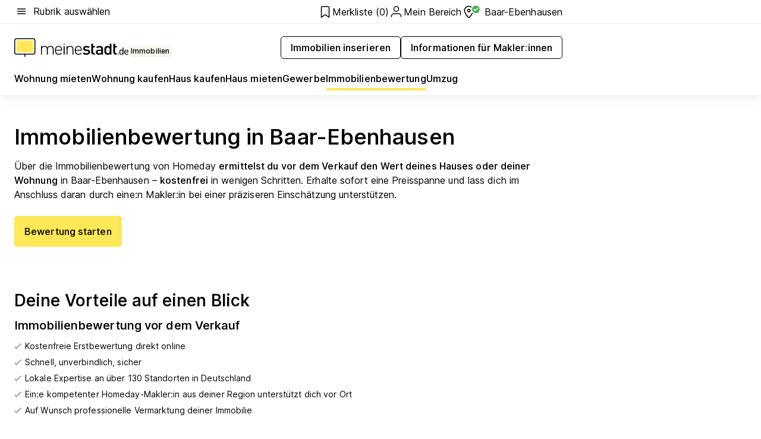

--- FILE ---
content_type: text/html; charset=utf-8
request_url: https://www.meinestadt.de/baar-ebenhausen/immobilien/immobilienbewertung
body_size: 98203
content:
<!DOCTYPE html><html lang="de"><head><meta charset="UTF-8"><meta name="referrer" content="unsafe-url"><meta name="viewport" content="width=device-width, initial-scale=1.0"><meta http-equiv="X-UA-Compatible" content="ie=edge"><title>Immobiliengutachter &amp; Immobilienbewertung Baar-Ebenhausen | Immobilienwert kostenlos ermitteln</title><meta name="description" content="Immobilienbewertung in Baar-Ebenhausen: Für den Immobilienkauf/-verkauf ist eine verlässliche Bewertung wichtig. Lass deine Immobilie kostenlos bewerten."><meta name="robots" content="all"><link rel="canonical" href="https://www.meinestadt.de/baar-ebenhausen/immobilien/immobilienbewertung"><meta property="og:site_name" content="meinestadt.de"><meta property="og:locale" content="de_DE"><meta property="og:type" content="website"><meta property="twitter:site" content="@meinestadt.de"><meta property="twitter:site:id" content="18801608"><meta property="twitter:card" content="summary_large_image"><meta property="fb:app_id" content="1142750435829968"><meta property="fb:pages" content="64154755476"><link rel="dns-prefetch" href="https://image-resize.meinestadt.de"><link rel="dns-prefetch" href="https://cluster-services.meinestadt.de"><link rel="preconnect" href="https://image-resize.meinestadt.de"><link rel="preconnect" href="https://cluster-services.meinestadt.de"><link href="https://cluster-services.meinestadt.de/fonts/v1/inter/fonts.css" rel="stylesheet"><link rel="preload" href="//securepubads.g.doubleclick.net/tag/js/gpt.js" as="script"><style>/*! normalize.css v8.0.1 | MIT License | github.com/necolas/normalize.css */html{line-height:1.15;-webkit-text-size-adjust:100%}body{margin:0}main{display:block}h1{font-size:2em;margin:.67em 0}hr{box-sizing:content-box;height:0;overflow:visible}pre{font-family:monospace,monospace;font-size:1em}a{background-color:transparent}abbr[title]{border-bottom:none;text-decoration:underline;-webkit-text-decoration:underline dotted;text-decoration:underline dotted}b,strong{font-weight:bolder}code,kbd,samp{font-family:monospace,monospace;font-size:1em}small{font-size:80%}sub,sup{font-size:75%;line-height:0;position:relative;vertical-align:baseline}sub{bottom:-.25em}sup{top:-.5em}img{border-style:none}button,input,optgroup,select,textarea{font-family:inherit;font-size:100%;line-height:1.15;margin:0}button,input{overflow:visible}button,select{text-transform:none}[type=button],[type=reset],[type=submit],button{-webkit-appearance:button}[type=button]::-moz-focus-inner,[type=reset]::-moz-focus-inner,[type=submit]::-moz-focus-inner,button::-moz-focus-inner{border-style:none;padding:0}[type=button]:-moz-focusring,[type=reset]:-moz-focusring,[type=submit]:-moz-focusring,button:-moz-focusring{outline:1px dotted ButtonText}fieldset{padding:.35em .75em .625em}legend{box-sizing:border-box;color:inherit;display:table;max-width:100%;padding:0;white-space:normal}progress{vertical-align:baseline}textarea{overflow:auto}[type=checkbox],[type=radio]{box-sizing:border-box;padding:0}[type=number]::-webkit-inner-spin-button,[type=number]::-webkit-outer-spin-button{height:auto}[type=search]{-webkit-appearance:textfield;outline-offset:-2px}[type=search]::-webkit-search-decoration{-webkit-appearance:none}::-webkit-file-upload-button{-webkit-appearance:button;font:inherit}:-webkit-autofill{-webkit-text-fill-color:fieldtext}details{display:block}summary{display:list-item}[hidden],template{display:none}blockquote,body,dd,dl,fieldset,figure,h1,h2,h3,h4,h5,h6,hr,legend,ol,p,pre,ul{margin:0;padding:0}li>ol,li>ul{margin-bottom:0}table{border-collapse:collapse;border-spacing:0}fieldset{border:0;min-width:0}button,input,select{-webkit-appearance:none;-moz-appearance:none;appearance:none;background-color:transparent;border:0;color:#000;font-family:Inter,sans-serif;font-size:14px;letter-spacing:.1px;line-height:22px;margin:0;outline:none!important;padding:0}@media screen and (min-width:375px){button,input,select{font-size:14px;letter-spacing:.1px;line-height:22px}}@media screen and (min-width:1280px){button,input,select{font-size:14px;letter-spacing:.1px;line-height:22px}}button:disabled,input:disabled,select:disabled{opacity:1;-webkit-text-fill-color:currentColor}button[type=submit],input[type=submit],select[type=submit]{font-weight:400}textarea{background-color:transparent;border:0;padding:0;resize:none}html{box-sizing:border-box;font-size:10px;min-height:100%;overflow-y:scroll}html *{box-sizing:inherit}html :after,html :before{box-sizing:inherit;display:block}body{color:#000;font-family:Inter,sans-serif;font-size:14px;letter-spacing:.1px;line-height:22px;position:relative}@media screen and (min-width:375px){body{font-size:14px;letter-spacing:.1px;line-height:22px}}@media screen and (min-width:1280px){body{font-size:14px;letter-spacing:.1px;line-height:22px}}button:disabled,input[type=button]:disabled,input[type=submit]:disabled{cursor:not-allowed}*{-webkit-tap-highlight-color:rgba(0,0,0,0);-moz-tap-highlight-color:transparent}:focus,:hover{outline:none}input:-webkit-autofill,input:-webkit-autofill:active,input:-webkit-autofill:focus,input:-webkit-autofill:hover{-webkit-transition:color 9999s ease-out,background-color 9999s ease-out;-webkit-transition-delay:9999s}a{color:#000;text-decoration:none;text-decoration-line:none}a:active,a:focus,a:hover,a:visited{color:#000;text-decoration:none}h1{font-size:22px;letter-spacing:.1px;line-height:30px}@media screen and (min-width:375px){h1{font-size:26px;letter-spacing:.1px;line-height:34px}}@media screen and (min-width:1280px){h1{font-size:36px;letter-spacing:.1px;line-height:44px}}h2{font-size:20px;letter-spacing:.1px;line-height:28px}@media screen and (min-width:375px){h2{font-size:22px;letter-spacing:.1px;line-height:30px}}@media screen and (min-width:1280px){h2{font-size:28px;letter-spacing:.1px;line-height:36px}}h3{font-size:18px;letter-spacing:.1px;line-height:26px}@media screen and (min-width:375px){h3{font-size:18px;letter-spacing:.1px;line-height:26px}}@media screen and (min-width:1280px){h3{font-size:20px;letter-spacing:.1px;line-height:28px}}h4{font-size:16px;letter-spacing:.1px;line-height:24px}@media screen and (min-width:375px){h4{font-size:16px;letter-spacing:.1px;line-height:24px}}@media screen and (min-width:1280px){h4{font-size:16px;letter-spacing:.1px;line-height:24px}}h5{font-size:14px;letter-spacing:.1px;line-height:22px}@media screen and (min-width:375px){h5{font-size:14px;letter-spacing:.1px;line-height:22px}}@media screen and (min-width:1280px){h5{font-size:14px;letter-spacing:.1px;line-height:22px}}h6{font-size:14px;letter-spacing:.1px;line-height:22px}@media screen and (min-width:375px){h6{font-size:14px;letter-spacing:.1px;line-height:22px}}@media screen and (min-width:1280px){h6{font-size:14px;letter-spacing:.1px;line-height:22px}}html{bottom:0;left:0;overflow-x:hidden;position:relative;right:0;top:0;-webkit-overflow-scrolling:touch}@supports (scrollbar-gutter:stable){html{scrollbar-gutter:stable}}@supports not (scrollbar-gutter:stable){html{overflow-y:scroll}}html.-noScroll{overflow:hidden}html.-noScroll::-webkit-scrollbar{display:none}@supports not (scrollbar-gutter:stable){@media screen and (min-width:768px){html.-noScroll,html.-noScroll .ms-cookie-banner{padding-right:15px}}}html.-noScroll body{height:100%;overflow:hidden;width:100%}form{margin:0}select{-webkit-appearance:none}::-ms-clear{display:none}button:focus{outline:0!important}</style><style>.ms-defaultView{display:grid;grid-template-areas:"smartBanner smartBanner smartBanner" "header header header" "m0 m0 m0" "stage stage stage" ". main ." "footer footer footer";grid-template-rows:auto auto auto auto 1fr auto;min-height:100%;width:100%}@media screen and (min-width:768px){.ms-defaultView{grid-template-areas:"header header header" "header header header" ". p0 ." "stage stage skyRight" "skyLeft main skyRight" "footer footer footer";grid-template-rows:auto auto auto auto 1fr auto}}@media screen and (min-width:1280px){.ms-defaultView{grid-template-areas:"header header header" "header header header" ". p0 ." "stage stage stage" "skyLeft main skyRight" "footer footer footer";grid-template-rows:auto auto auto auto 1fr auto}}.ms-defaultView{grid-template-columns:0 minmax(0,768px) 0}@media screen and (min-width:768px){.ms-defaultView{grid-template-columns:0 768px 1fr}}@media screen and (min-width:1280px){.ms-defaultView{grid-template-columns:1fr 970px minmax(310px,1fr)}}@media screen and (min-width:1440px){.ms-defaultView{grid-template-columns:minmax(160px,1fr) 970px minmax(310px,1fr)}}@media screen and (min-width:1600px){.ms-defaultView{grid-template-columns:minmax(160px,1fr) 1140px minmax(310px,1fr)}}.ms-defaultView__smartBanner{grid-area:smartBanner}.ms-defaultView__header{grid-area:header;margin-bottom:24px}@media screen and (min-width:768px){.ms-defaultView__m0,.ms-defaultView__m9{display:none}}.ms-defaultView__m0{grid-area:m0;padding-bottom:5px;padding-top:5px}.ms-defaultView__p2,.ms-defaultView__p5{display:none;padding-bottom:10px}@media screen and (min-width:768px){.ms-defaultView__p2,.ms-defaultView__p5{display:block}}.ms-defaultView__p2{grid-area:skyRight}.ms-defaultView__p5{grid-area:skyLeft;justify-self:end;padding-right:10px}@media screen and (max-width:1440px){.ms-defaultView__p5{display:none}}.ms-defaultView__p0{display:none;grid-area:p0;justify-content:center}@media screen and (min-width:768px){.ms-defaultView__p0{display:flex}}.ms-defaultView__main{grid-area:main}.ms-defaultView__stage{grid-area:stage;z-index:5}.ms-defaultView__footer{grid-area:footer}.ms-defaultView__linkunits{margin-bottom:30px}.ms-defaultView.-hasStage .ms-defaultView__p2{padding-top:10px}.ms-defaultView.-hasStage .ms-defaultView__header{margin-bottom:0}@media screen and (min-width:1280px){.ms-defaultView.-hasStage .ms-defaultView__header{margin-bottom:24px}.ms-defaultView.-stageWithAds{grid-template-areas:"header header header" "header header header" ". p0 ." "skyLeft stage skyRight" "skyLeft main skyRight" "footer footer footer"}}.ms-header[data-v-3396afb3]{box-shadow:0 4px 12px 0 rgba(0,0,0,.04),0 7px 25px 0 rgba(0,0,0,.04);display:flex;flex-direction:column;position:relative;width:100%}@media screen and (min-width:1280px){.ms-header[data-v-3396afb3]{padding-bottom:8px}.ms-header[data-v-3396afb3]:before{background-color:#f5f5f5;content:"";display:block;height:2px;left:0;position:absolute;top:38px;width:100%;z-index:-1}}.ms-header__lowerSection[data-v-3396afb3],.ms-header__middleSection[data-v-3396afb3],.ms-header__upperSection[data-v-3396afb3]{display:grid;grid-template-areas:". content .";grid-template-columns:0 minmax(0,768px) 0}@media screen and (min-width:768px){.ms-header__lowerSection[data-v-3396afb3],.ms-header__middleSection[data-v-3396afb3],.ms-header__upperSection[data-v-3396afb3]{grid-template-columns:0 768px 1fr}}@media screen and (min-width:1280px){.ms-header__lowerSection[data-v-3396afb3],.ms-header__middleSection[data-v-3396afb3],.ms-header__upperSection[data-v-3396afb3]{grid-template-columns:1fr 970px minmax(310px,1fr)}}@media screen and (min-width:1440px){.ms-header__lowerSection[data-v-3396afb3],.ms-header__middleSection[data-v-3396afb3],.ms-header__upperSection[data-v-3396afb3]{grid-template-columns:minmax(160px,1fr) 970px minmax(310px,1fr)}}@media screen and (min-width:1600px){.ms-header__lowerSection[data-v-3396afb3],.ms-header__middleSection[data-v-3396afb3],.ms-header__upperSection[data-v-3396afb3]{grid-template-columns:minmax(160px,1fr) 1140px minmax(310px,1fr)}}@media screen and (min-width:1280px){.ms-header__middleSection[data-v-3396afb3]{background-color:#f7f6ef}}.ms-header__lowerSectionContent[data-v-3396afb3],.ms-header__middleSectionContent[data-v-3396afb3],.ms-header__upperSectionContent[data-v-3396afb3]{display:grid;grid-area:content}@media screen and (min-width:1280px){.ms-header__lowerSectionContent[data-v-3396afb3],.ms-header__middleSectionContent[data-v-3396afb3],.ms-header__upperSectionContent[data-v-3396afb3]{padding-left:24px;padding-right:24px}}.ms-header__upperSectionContent[data-v-3396afb3]{grid-template-areas:"burgerMenuBtn logo .";grid-template-columns:1fr 1fr 1fr}@media screen and (min-width:1280px){.ms-header__upperSectionContent[data-v-3396afb3]{font-size:16px;grid-template-areas:"burgerMenuBtn .";grid-template-columns:1fr auto;height:40px;letter-spacing:.1px;line-height:24px}}@media screen and (min-width:1280px) and (min-width:375px){.ms-header__upperSectionContent[data-v-3396afb3]{font-size:16px;letter-spacing:.1px;line-height:24px}}@media screen and (min-width:1280px) and (min-width:1280px){.ms-header__upperSectionContent[data-v-3396afb3]{font-size:16px;letter-spacing:.1px;line-height:24px}}.ms-header__middleSectionContent[data-v-3396afb3]{grid-template-areas:"relocation";grid-template-columns:1fr}@media screen and (min-width:1280px){.ms-header__lowerSectionContent[data-v-3396afb3]{grid-template-areas:"logo          linkArea" "nav           nav";grid-template-columns:auto 1fr}}.ms-header__metaActions[data-v-3396afb3]{align-items:center;display:flex;gap:24px;justify-content:center;justify-self:end}@media screen and (min-width:768px){.ms-header__metaActions[data-v-3396afb3]{justify-content:flex-end}}.ms-header__burgerMenu[data-v-3396afb3]{grid-area:burgerMenuBtn}.ms-header__linkArea[data-v-3396afb3]{grid-area:linkArea}.ms-header__logo[data-v-3396afb3]{grid-area:logo}.ms-header__navBar[data-v-3396afb3]{grid-area:nav}.ms-header__relocation[data-v-3396afb3]{background-color:#f7f6ef;border-radius:10px;grid-area:relocation;margin-bottom:16px;margin-left:16px;margin-right:16px}@media screen and (min-width:1280px){.ms-header__relocation[data-v-3396afb3]{border-radius:none;margin:0}}.ms-header__bookmark[data-v-3396afb3],.ms-header__login[data-v-3396afb3]{align-self:center;justify-self:end}.ms-header__relocationToggle[data-v-3396afb3]{align-self:center;justify-self:center}@media screen and (min-width:1280px){.ms-header__relocationToggle[data-v-3396afb3]{justify-self:end}}.ms-header.-noBorderTop[data-v-3396afb3]:before{content:none}.ms-header.-noBorderBottom[data-v-3396afb3]{border-bottom:0;margin-bottom:0}.ms-smartBanner[data-v-41f22f7c]{align-items:center;background-color:#333;color:#fff;display:flex;min-height:80px;padding:10px;position:relative}.ms-smartBanner__closeBtn[data-v-41f22f7c]{align-self:center;cursor:pointer;display:block;height:14px;width:14px}.ms-smartBanner__closeBtn[data-v-41f22f7c],.ms-smartBanner__cta[data-v-41f22f7c],.ms-smartBanner__logo[data-v-41f22f7c]{cursor:pointer}.ms-smartBanner__logo[data-v-41f22f7c]{border-radius:13px;display:block;height:50px;margin-left:5px;width:50px}@media screen and (min-width:375px){.ms-smartBanner__logo[data-v-41f22f7c]{height:60px;margin-left:10px;width:60px}}.ms-smartBanner__description[data-v-41f22f7c],.ms-smartBanner__name[data-v-41f22f7c],.ms-smartBanner__rating[data-v-41f22f7c]{font-size:12px;letter-spacing:.1px;line-height:20px}@media screen and (min-width:375px){.ms-smartBanner__description[data-v-41f22f7c],.ms-smartBanner__name[data-v-41f22f7c],.ms-smartBanner__rating[data-v-41f22f7c]{font-size:12px;letter-spacing:.1px;line-height:20px}}@media screen and (min-width:1280px){.ms-smartBanner__description[data-v-41f22f7c],.ms-smartBanner__name[data-v-41f22f7c],.ms-smartBanner__rating[data-v-41f22f7c]{font-size:12px;letter-spacing:.1px;line-height:20px}}.ms-smartBanner__name[data-v-41f22f7c]{font-weight:525}.ms-smartBanner__rating[data-v-41f22f7c]{margin-top:auto}.ms-smartBanner__cta[data-v-41f22f7c]{border:1px solid #fff;border-radius:3px;bottom:10px;box-sizing:border-box;font-size:14px;letter-spacing:.1px;line-height:22px;padding:5px 10px;position:absolute;right:10px;-webkit-user-select:none;-moz-user-select:none;user-select:none}@media screen and (min-width:375px){.ms-smartBanner__cta[data-v-41f22f7c]{font-size:14px;letter-spacing:.1px;line-height:22px}}@media screen and (min-width:1280px){.ms-smartBanner__cta[data-v-41f22f7c]{font-size:14px;letter-spacing:.1px;line-height:22px}}@media screen and (min-width:375px){.ms-smartBanner__cta[data-v-41f22f7c]{padding:5px 15px}}.ms-smartBanner__cta[data-v-41f22f7c],.ms-smartBanner__cta[data-v-41f22f7c]:visited{color:#fff}.ms-smartBanner__cta[data-v-41f22f7c]:active,.ms-smartBanner__cta[data-v-41f22f7c]:hover{background-color:#fff;border-color:#333;color:#333}.ms-smartBanner__textWrapper[data-v-41f22f7c]{display:flex;flex-direction:column;height:100%;margin-left:5px}@media screen and (min-width:375px){.ms-smartBanner__textWrapper[data-v-41f22f7c]{margin-left:10px}}.ms-smartBanner__star[data-v-41f22f7c]{display:inline;fill:#fc0;height:1em;width:1em}.ms-smartBanner__star+.ms-smartBanner__star[data-v-41f22f7c]{margin-left:1px}.ms-smartBanner__star.-empty[data-v-41f22f7c]{color:#fff}.ms-adPlace[data-v-7a86a1e5]{display:flex;justify-content:center;position:relative}.ms-adPlace__placement[data-v-7a86a1e5]{max-width:100%}.ms-adPlace.-p0[data-v-7a86a1e5]{padding-bottom:5px}.ms-adPlace.-p2[data-v-7a86a1e5]{justify-content:flex-start;padding-left:10px}.ms-adPlace.-p3[data-v-7a86a1e5],.ms-adPlace.-p4[data-v-7a86a1e5]{display:none;margin-bottom:20px;text-align:center;width:300px}@media screen and (min-width:768px){.ms-adPlace.-p3[data-v-7a86a1e5],.ms-adPlace.-p4[data-v-7a86a1e5]{display:block}}.ms-adPlace.-m0[data-v-7a86a1e5]{width:100%}.ms-adPlace.-m9[data-v-7a86a1e5]{position:fixed;top:0;z-index:7000000}.ms-adPlace.-m0sticky[data-v-7a86a1e5]{left:0;position:fixed;top:0;z-index:4000000}.ms-adPlace.-p2[data-v-7a86a1e5],.ms-adPlace.-sticky[data-v-7a86a1e5]{position:sticky;top:10px}.ms-adPlace.-c1[data-v-7a86a1e5],.ms-adPlace.-c2[data-v-7a86a1e5],.ms-adPlace.-c3[data-v-7a86a1e5]{align-items:center;display:flex;height:auto;justify-content:center;margin-left:-20px;margin-right:-20px;text-align:center}.ms-adPlace.-m1[data-v-7a86a1e5]:not(.-disturber),.ms-adPlace.-m2[data-v-7a86a1e5]:not(.-disturber),.ms-adPlace.-m3[data-v-7a86a1e5]:not(.-disturber),.ms-adPlace.-m4[data-v-7a86a1e5]:not(.-disturber),.ms-adPlace.-m5[data-v-7a86a1e5]:not(.-disturber),.ms-adPlace.-m6[data-v-7a86a1e5]:not(.-disturber),.ms-adPlace.-m7[data-v-7a86a1e5]:not(.-disturber),.ms-adPlace.-mx[data-v-7a86a1e5]:not(.-disturber),.ms-adPlace.-n0[data-v-7a86a1e5]:not(.-disturber),.ms-adPlace.-n1[data-v-7a86a1e5]:not(.-disturber),.ms-adPlace.-n2[data-v-7a86a1e5]:not(.-disturber),.ms-adPlace.-n3[data-v-7a86a1e5]:not(.-disturber),.ms-adPlace.-n4[data-v-7a86a1e5]:not(.-disturber),.ms-adPlace.-n5[data-v-7a86a1e5]:not(.-disturber){margin-bottom:20px}@media screen and (min-width:768px){.ms-adPlace.-mobile[data-v-7a86a1e5]{display:none}}.ms-adPlace.-desktop[data-v-7a86a1e5]{display:none}@media screen and (min-width:768px){.ms-adPlace.-desktop[data-v-7a86a1e5]{display:flex}}@charset "UTF-8";.dot[data-v-342a9404]:before{color:#ff5151;content:"●";font-size:18px;position:absolute;right:0;top:-6px}.ms-headerLogo__extraText--truncated[data-v-d9ea6298]{overflow:hidden;text-overflow:ellipsis;white-space:nowrap}.ms-headerLogo[data-v-d9ea6298]{display:flex;height:100%;justify-content:center;width:100%}@media screen and (min-width:1280px){.ms-headerLogo[data-v-d9ea6298]{height:auto;justify-content:flex-start;width:auto}}.ms-headerLogo__slogan[data-v-d9ea6298]{align-items:center;display:flex;flex-direction:column;padding-bottom:16px;padding-top:8px;position:relative}@media screen and (min-width:1280px){.ms-headerLogo__slogan[data-v-d9ea6298]{align-items:center;flex-direction:row;gap:8px;height:32px;justify-content:flex-start;margin:24px 0;padding-bottom:0;padding-top:0;position:relative}}.ms-headerLogo__svg[data-v-d9ea6298]{height:29px;max-width:174px;min-width:174px;width:174px}@media screen and (min-width:1280px){.ms-headerLogo__svg[data-v-d9ea6298]{height:100%;max-width:192px;width:192px}}.ms-headerLogo__channelLabel[data-v-d9ea6298]{align-self:flex-end;background-color:#f7f6ef;border-radius:5px;font-size:12px;font-weight:525;letter-spacing:.1px;line-height:20px;padding:1px 2px;-webkit-user-select:none;-moz-user-select:none;user-select:none}@media screen and (min-width:375px){.ms-headerLogo__channelLabel[data-v-d9ea6298]{font-size:12px;letter-spacing:.1px;line-height:20px}}@media screen and (min-width:1280px){.ms-headerLogo__channelLabel[data-v-d9ea6298]{align-self:center;font-size:12px;letter-spacing:.1px;line-height:20px;margin-top:auto;padding:0 4px;position:relative;right:auto;top:auto}}.ms-headerLogo__extraText[data-v-d9ea6298]{font-size:12px;letter-spacing:.1px;line-height:20px;margin-left:47px;margin-top:5px}@media screen and (min-width:375px){.ms-headerLogo__extraText[data-v-d9ea6298]{font-size:12px;letter-spacing:.1px;line-height:20px}}@media screen and (min-width:1280px){.ms-headerLogo__extraText[data-v-d9ea6298]{font-size:12px;letter-spacing:.1px;line-height:20px}}.ms-headerLogo__extraText--truncated[data-v-d9ea6298]{width:170px}.ms-headerLogo.-noLabel .ms-headerLogo__slogan[data-v-d9ea6298]{height:76px;justify-content:center;padding-bottom:0;padding-top:0}.ms-navBar[data-v-d1b54ae8],.ms-navBar__items[data-v-d1b54ae8]{max-width:100%;width:100%}.ms-navBar__items[data-v-d1b54ae8]{display:flex;flex-direction:row;gap:16px}@media screen and (min-width:1280px){.ms-navBar__items[data-v-d1b54ae8]{gap:32px}}.ms-navBar__item[data-v-d1b54ae8]{list-style:none;position:relative}.ms-navBar__item.-hidden[data-v-d1b54ae8]{opacity:0;pointer-events:none}.ms-navBar__itemLink[data-v-d1b54ae8]{color:#000;cursor:pointer;display:block;font-size:16px;font-weight:525;letter-spacing:.1px;line-height:24px;padding-bottom:8px}@media screen and (min-width:375px){.ms-navBar__itemLink[data-v-d1b54ae8]{font-size:16px;letter-spacing:.1px;line-height:24px}}@media screen and (min-width:1280px){.ms-navBar__itemLink[data-v-d1b54ae8]{font-size:16px;letter-spacing:.1px;line-height:24px}}.ms-navBar__itemLink[data-v-d1b54ae8]:after{border-radius:4px;bottom:0;content:"";height:4px;left:0;position:absolute;transform:scaleX(0);transform-origin:center;transition-duration:.3s;transition-property:background-color,transform;transition-timing-function:cubic-bezier(.4,0,.2,1);width:100%}.ms-navBar__itemLink.-active[data-v-d1b54ae8]:after,.ms-navBar__itemLink[data-v-d1b54ae8]:hover:after{background-color:#ffe857;transform:scaleX(1)}.ms-navBar__itemLink[data-v-d1b54ae8]:active:after{background-color:#fc0;transform:scaleX(1.1)}.ms-navBar__itemLink.-currentChannel[data-v-d1b54ae8]{pointer-events:none}.ms-navBar__itemLink.-currentChannel[data-v-d1b54ae8]:after{background-image:linear-gradient(#ffe857,#ffe857);background-size:100% 4px;border-radius:2px}.ms-navBar__itemLink.-hideHighlighting[data-v-d1b54ae8]:after{background-image:linear-gradient(180deg,#f5f5f5,#f5f5f5);background-size:0 4px}.ms-navBar__itemLink.-noPaddingRight[data-v-d1b54ae8]:hover:after{width:100%}.ms-navBar__itemLink.-noPaddingRight[data-v-d1b54ae8]:active:after{left:-4px;width:calc(100% + 8px)}.ms-navBar__itemLink.-noPaddingRight .ms-navBar__itemLinkText[data-v-d1b54ae8]{padding-right:5px;white-space:nowrap}.ms-navBar__itemLinkText[data-v-d1b54ae8]{white-space:nowrap}.ms-offcanvasNav[data-v-47fe3c3d]{position:relative;z-index:6000020}.ms-offcanvasNav[data-v-47fe3c3d]:before{background-color:#333;bottom:0;content:"";height:100vh;left:0;opacity:0;pointer-events:none;position:fixed;top:0;transition-duration:.3s;transition-property:opacity,-webkit-backdrop-filter;transition-property:backdrop-filter,opacity;transition-property:backdrop-filter,opacity,-webkit-backdrop-filter;transition-timing-function:cubic-bezier(.4,0,.2,1);width:100vw;will-change:backdrop-filter}@supports ((-webkit-backdrop-filter:blur()) or (backdrop-filter:blur())){.ms-offcanvasNav[data-v-47fe3c3d]:before{-webkit-backdrop-filter:blur(0);backdrop-filter:blur(0)}}.ms-offcanvasNav[data-v-47fe3c3d]:before{z-index:-1}.ms-offcanvasNav.-open .ms-offcanvasNav__drawer[data-v-47fe3c3d]{transform:translateX(0)}.ms-offcanvasNav.-open[data-v-47fe3c3d]:before{cursor:pointer;opacity:.75;pointer-events:all}@supports ((-webkit-backdrop-filter:blur()) or (backdrop-filter:blur())){.ms-offcanvasNav.-open[data-v-47fe3c3d]:before{-webkit-backdrop-filter:blur(1px);backdrop-filter:blur(1px)}}.ms-offcanvasNav__drawer[data-v-47fe3c3d]{background-color:#fff;bottom:0;display:flex;flex-direction:column;left:0;position:fixed;right:0;top:0;transform:translateX(-100%);transition:transform .3s cubic-bezier(.4,0,.2,1);width:100vw;z-index:0}@media screen and (min-width:768px){.ms-offcanvasNav__drawer[data-v-47fe3c3d]{width:320px}}.ms-offcanvasNav__layerWrapper[data-v-47fe3c3d]{display:flex;flex-grow:1;min-width:100%;overflow:hidden;position:relative;z-index:5}.ms-offcanvasNav__level0[data-v-47fe3c3d],.ms-offcanvasNav__level1[data-v-47fe3c3d]{bottom:0;display:flex;flex-direction:column;left:0;overflow:hidden;position:absolute;right:0;top:0;transition:transform .3s cubic-bezier(.4,0,.2,1)}.ms-offcanvasNav__level0[data-v-47fe3c3d]{transform:translateX(0)}.ms-offcanvasNav__level0.-open[data-v-47fe3c3d]{transform:translateX(-100%)}.ms-offcanvasNav__level1[data-v-47fe3c3d]{transform:translateX(100%)}.ms-offcanvasNav__level1.-open[data-v-47fe3c3d]{transform:translateX(0)}.ms-offcanvasNav__nav[data-v-47fe3c3d]{align-items:center;background-color:#fff;display:flex;justify-content:space-between;padding-left:32px;padding-right:32px;padding-top:32px;width:100%}.ms-offcanvasNav__icon[data-v-47fe3c3d]{height:24px;width:24px}.ms-offcanvasNav__backBtn[data-v-47fe3c3d],.ms-offcanvasNav__closeBtn[data-v-47fe3c3d]{align-items:center;cursor:pointer;display:flex;height:100%}.ms-offcanvasNav__backBtn+.ms-offcanvasNav__backBtn[data-v-47fe3c3d],.ms-offcanvasNav__backBtn+.ms-offcanvasNav__closeBtn[data-v-47fe3c3d],.ms-offcanvasNav__closeBtn+.ms-offcanvasNav__backBtn[data-v-47fe3c3d],.ms-offcanvasNav__closeBtn+.ms-offcanvasNav__closeBtn[data-v-47fe3c3d]{margin-left:auto}.ms-offcanvasNav__backBtn.-noPointer[data-v-47fe3c3d],.ms-offcanvasNav__closeBtn.-noPointer[data-v-47fe3c3d]{cursor:auto}.ms-offcanvasNav__headline[data-v-47fe3c3d],.ms-offcanvasNav__link[data-v-47fe3c3d]{flex-shrink:0}.ms-offcanvasNav__headline[data-v-47fe3c3d]{align-items:center;display:flex;flex-direction:column;font-size:18px;font-weight:525;letter-spacing:.1px;line-height:26px;padding-bottom:48px;padding-top:24px;text-align:center}@media screen and (min-width:375px){.ms-offcanvasNav__headline[data-v-47fe3c3d]{font-size:18px;letter-spacing:.1px;line-height:26px}}@media screen and (min-width:1280px){.ms-offcanvasNav__headline[data-v-47fe3c3d]{font-size:20px;letter-spacing:.1px;line-height:28px}}.ms-offcanvasNav__link[data-v-47fe3c3d]{align-items:center;cursor:pointer;display:flex;font-size:16px;font-weight:525;height:50px;justify-content:space-between;letter-spacing:.1px;line-height:24px;padding-left:32px;padding-right:32px;position:relative;width:100%}@media screen and (min-width:375px){.ms-offcanvasNav__link[data-v-47fe3c3d]{font-size:16px;letter-spacing:.1px;line-height:24px}}@media screen and (min-width:1280px){.ms-offcanvasNav__link[data-v-47fe3c3d]{font-size:16px;letter-spacing:.1px;line-height:24px}}.ms-offcanvasNav__link[data-v-47fe3c3d]:after{border-radius:2px;bottom:0;content:"";left:0;position:absolute;top:0;width:5px}.ms-offcanvasNav__link[data-v-47fe3c3d]:hover:after{background-color:#f1ede0}.ms-offcanvasNav__link.-active[data-v-47fe3c3d]{font-weight:525}.ms-offcanvasNav__link.-active[data-v-47fe3c3d]:after{background-color:#ffda00}.ms-offcanvasNav__body[data-v-47fe3c3d]{flex-shrink:1;overflow-y:auto;-webkit-overflow-scrolling:touch}.ms-offcanvasNav__btnArea[data-v-47fe3c3d]{box-shadow:0 4px 12px 0 rgba(0,0,0,.04),0 7px 25px 0 rgba(0,0,0,.04);display:flex;flex-direction:column;flex-shrink:0;gap:8px;justify-self:flex-end;margin-top:auto;padding:32px}.ms-offcanvasNav__cta[data-v-47fe3c3d]{align-items:center;background-color:#ffda00;display:flex;flex-grow:1;justify-content:center;min-height:50px;min-width:50%;padding-left:5px;padding-right:5px;text-align:center}.ms-offcanvasNav__cta.-secondary[data-v-47fe3c3d]{background:#fff}.ms-offcanvasNav__channelIcon[data-v-47fe3c3d]{background-color:#fbfaf7;border-radius:50%;margin-bottom:8px}.cs-bookmark-icon[data-v-3aada5eb]{display:block;position:relative}.cs-bookmark-icon[data-v-3aada5eb]:after{background-color:#f14165;border:2px solid #fff;border-radius:50%;content:"";height:10px;opacity:0;position:absolute;right:1px;top:1px;transition:opacity .2s cubic-bezier(.4,0,.2,1);width:10px}.cs-bookmark-icon__icon[data-v-3aada5eb]{height:24px;width:24px}.cs-bookmark-icon.-hasDot[data-v-3aada5eb]:after{opacity:1}.ms-textLink.-truncated .ms-textLink__textWrapper[data-v-38ea909b],.ms-textLink__suffix[data-v-38ea909b]{overflow:hidden;text-overflow:ellipsis;white-space:nowrap}.ms-textLink[data-v-38ea909b]{align-items:flex-start;cursor:pointer;display:flex}.ms-textLink .ms-textLink__text[data-v-38ea909b]{background-image:linear-gradient(#fc0,#fc0);background-position:50% 100%;background-repeat:no-repeat;background-size:0 2px;transition:background-size .3s ease-in}.ms-textLink:focus .ms-textLink__text[data-v-38ea909b],.ms-textLink:hover .ms-textLink__text[data-v-38ea909b]{background-size:100% 2px}.ms-textLink:active .ms-textLink__text[data-v-38ea909b]{background-image:linear-gradient(#fc0,#fc0);background-size:100% 2px}.ms-textLink__svg[data-v-38ea909b]{color:#fc0;display:inline-block;height:22px;margin-right:5px;min-width:12px;width:12px}@media screen and (min-width:768px){.ms-textLink__svg[data-v-38ea909b]{height:22px}}.ms-textLink.-copylink[data-v-38ea909b]{color:inherit;display:inline-block;font-size:inherit;font-weight:inherit}.ms-textLink.-copylink .ms-textLink__text[data-v-38ea909b]{background-image:linear-gradient(#fc0,#fc0);background-position:50% 100%;background-repeat:no-repeat;background-size:80% 2px;transition:background-size .3s ease-in}.ms-textLink.-copylink:focus .ms-textLink__text[data-v-38ea909b],.ms-textLink.-copylink:hover .ms-textLink__text[data-v-38ea909b]{background-size:100% 2px}.ms-textLink.-copylink:active .ms-textLink__text[data-v-38ea909b]{background-image:linear-gradient(#333,#333);background-size:100% 2px}.ms-textLink.-hyphens[data-v-38ea909b]{-webkit-hyphens:auto;hyphens:auto;word-break:normal}.ms-textLink.-anchorLink[data-v-38ea909b]{display:inline}.ms-textLink.-clickArea[data-v-38ea909b]:after{bottom:0;content:"";left:0;position:absolute;right:0;top:0}.ms-textLink__suffix[data-v-38ea909b]{color:#999;margin-left:5px}.ms-button[data-v-0cd7eb0c]{background-color:#ffda00;border:1px solid #ffda00;border-radius:3px;cursor:pointer;display:inline-block;height:50px;max-height:50px;min-height:50px;padding-left:30px;padding-right:30px;position:relative;transition-duration:.3s;transition-property:color,background-color,border-color;transition-timing-function:cubic-bezier(.4,0,.2,1);-webkit-user-select:none;-moz-user-select:none;user-select:none}.ms-button[data-v-0cd7eb0c]:active,.ms-button[data-v-0cd7eb0c]:focus,.ms-button[data-v-0cd7eb0c]:hover{background-color:#feba2e;border-color:#feba2e}.ms-button[data-v-0cd7eb0c]:disabled{background-color:#fced96;border-color:#fced96;color:#999;cursor:not-allowed}.ms-button[data-v-0cd7eb0c]:active:not(:disabled){transform:translateY(2px)}.ms-button__flexWrapper[data-v-0cd7eb0c]{align-items:center;display:flex;height:100%;justify-content:center}.ms-button__icon[data-v-0cd7eb0c]{height:25px;margin-right:10px;width:25px}.ms-button__loader[data-v-0cd7eb0c]{display:none;left:50%;position:absolute;top:50%;transform:translate(-50%,-50%)}.ms-button.-secondary[data-v-0cd7eb0c]{background-color:#f5f5f5;border-color:#ccc}.ms-button.-secondary[data-v-0cd7eb0c]:active,.ms-button.-secondary[data-v-0cd7eb0c]:focus,.ms-button.-secondary[data-v-0cd7eb0c]:hover{background-color:#ccc}.ms-button.-secondary[data-v-0cd7eb0c]:disabled{background-color:#f5f5f5}.ms-button.-inverted[data-v-0cd7eb0c]{background-color:transparent;border-color:#fff;color:#fff}.ms-button.-inverted[data-v-0cd7eb0c]:active,.ms-button.-inverted[data-v-0cd7eb0c]:focus,.ms-button.-inverted[data-v-0cd7eb0c]:hover{background-color:#fff;color:#333}.ms-button.-inverted[data-v-0cd7eb0c]:disabled{background-color:#f5f5f5}.ms-button.-small[data-v-0cd7eb0c]{height:30px;max-height:30px;min-height:30px}.ms-button.-noTextWrap[data-v-0cd7eb0c]{white-space:nowrap}.ms-button.-square[data-v-0cd7eb0c]{padding:0;width:50px}.ms-button.-loading .ms-button__flexWrapper[data-v-0cd7eb0c]{visibility:hidden}.ms-button.-loading .ms-button__loader[data-v-0cd7eb0c]{display:block}.cs-autocomplete-dropdown__wrapper[data-v-f6b38de5]{align-items:flex-end;border-radius:5px;border-style:solid;border-width:1px;display:flex;height:52px;padding:5px 12px;position:relative;--tw-border-opacity:1;border-color:rgb(204 204 204/var(--tw-border-opacity));transition-duration:.2s;transition-property:all;transition-timing-function:cubic-bezier(.4,0,.2,1)}.cs-autocomplete-dropdown__wrapper[data-v-f6b38de5]:hover{box-shadow:0 0 0 4px #f1ede0}.cs-autocomplete-dropdown__input[data-v-f6b38de5]{flex-grow:1;overflow:hidden;text-overflow:ellipsis;white-space:nowrap;width:100%}.cs-autocomplete-dropdown__label[data-v-f6b38de5]{left:12px;max-width:calc(100% - 24px);overflow:hidden;position:absolute;text-overflow:ellipsis;top:5px;transform:translateY(9px);white-space:nowrap;--tw-text-opacity:1;color:rgb(102 102 102/var(--tw-text-opacity));transition-duration:.2s;transition-property:all;transition-timing-function:cubic-bezier(.4,0,.2,1)}@media screen and (min-width:768px){.cs-autocomplete-dropdown__label[data-v-f6b38de5]{transform:translateY(9px)}}.cs-autocomplete-dropdown.-filled .cs-autocomplete-dropdown__label[data-v-f6b38de5],.cs-autocomplete-dropdown.-focus .cs-autocomplete-dropdown__label[data-v-f6b38de5]{font-size:12px;letter-spacing:.1px;line-height:20px;transform:translateY(0)}@media screen and (min-width:375px){.cs-autocomplete-dropdown.-filled .cs-autocomplete-dropdown__label[data-v-f6b38de5],.cs-autocomplete-dropdown.-focus .cs-autocomplete-dropdown__label[data-v-f6b38de5]{font-size:12px;letter-spacing:.1px;line-height:20px}}@media screen and (min-width:1280px){.cs-autocomplete-dropdown.-filled .cs-autocomplete-dropdown__label[data-v-f6b38de5],.cs-autocomplete-dropdown.-focus .cs-autocomplete-dropdown__label[data-v-f6b38de5]{font-size:12px;letter-spacing:.1px;line-height:20px}}.cs-autocomplete-dropdown.-focus .cs-autocomplete-dropdown__wrapper[data-v-f6b38de5]{box-shadow:0 0 0 4px #fff3ab;--tw-border-opacity:1;border-color:rgb(255 211 29/var(--tw-border-opacity))}.cs-autocomplete-dropdown.-error .cs-autocomplete-dropdown__input[data-v-f6b38de5]{width:calc(100% - 52px)}.cs-autocomplete-dropdown.-error .cs-autocomplete-dropdown__wrapper[data-v-f6b38de5]{box-shadow:0 0 0 4px #fccfd8;--tw-border-opacity:1;border-color:rgb(241 65 101/var(--tw-border-opacity))}.cs-autocomplete-dropdown.-error .cs-autocomplete-dropdown__label[data-v-f6b38de5],.cs-autocomplete-dropdown.-error .cs-autocomplete-dropdown__wrapper[data-v-f6b38de5]{--tw-text-opacity:1;color:rgb(241 65 101/var(--tw-text-opacity))}.cs-autocomplete-dropdown.-inactive[data-v-f6b38de5]{cursor:not-allowed}.cs-autocomplete-dropdown.-inactive .cs-autocomplete-dropdown__input[data-v-f6b38de5]{cursor:not-allowed;width:calc(100% - 52px)}.cs-autocomplete-dropdown.-inactive .cs-autocomplete-dropdown__wrapper[data-v-f6b38de5]{box-shadow:none;--tw-border-opacity:1;border-color:rgb(229 229 229/var(--tw-border-opacity))}.cs-autocomplete-dropdown.-inactive .cs-autocomplete-dropdown__label[data-v-f6b38de5],.cs-autocomplete-dropdown.-inactive .cs-autocomplete-dropdown__wrapper[data-v-f6b38de5]{--tw-text-opacity:1;color:rgb(204 204 204/var(--tw-text-opacity))}.mt-12[data-v-f6b38de5]{margin-top:12px}.ms-stars-rating__star[data-v-2cac27f2]{height:1em;width:1em}.ms-stars-rating__star+.ms-stars-rating__star[data-v-2cac27f2]{margin-left:1px}.m-article[data-v-af5ae41a]{margin-bottom:40px;min-height:1px}.m-article__content[data-v-af5ae41a]{margin-bottom:20px;width:100%}@media screen and (min-width:1280px){.m-article__content[data-v-af5ae41a]{width:85%}}.m-article__headline[data-v-af5ae41a]{margin-bottom:10px}.m-article__paragraph[data-v-af5ae41a]{font-size:14px;letter-spacing:.1px;line-height:22px}@media screen and (min-width:375px){.m-article__paragraph[data-v-af5ae41a]{font-size:14px;letter-spacing:.1px;line-height:22px}}@media screen and (min-width:1280px){.m-article__paragraph[data-v-af5ae41a]{font-size:14px;letter-spacing:.1px;line-height:22px}}.m-article__paragraph+.m-article__paragraph[data-v-af5ae41a]{margin-top:10px}.m-article__qq[data-v-af5ae41a]{margin-bottom:40px;margin-top:40px}@media screen and (min-width:1280px){.m-article__qq.-restrict[data-v-af5ae41a]{width:85%}}.m-article__extendedImage[data-v-af5ae41a]{margin-bottom:5px}@media screen and (min-width:768px){.m-article__extendedImage[data-v-af5ae41a]{max-width:220px}.m-article__extendedImage.-big[data-v-af5ae41a]{max-width:320px}.m-article__extendedImage.-left[data-v-af5ae41a]{float:left;margin-right:20px}.m-article__extendedImage.-right[data-v-af5ae41a]{float:right;margin-left:20px}}.m-article.-border[data-v-af5ae41a]{border:1px solid #e5e5e5;border-radius:3px;padding:20px 20px 10px}.m-article.-fullWidth .m-article__content[data-v-af5ae41a]{width:100%}.m-article-paragraph[data-v-7810680f]{margin-bottom:40px;min-height:1px}.m-article-paragraph__content[data-v-7810680f]{margin-bottom:20px;width:100%}@media screen and (min-width:1280px){.m-article-paragraph__content[data-v-7810680f]{width:85%}}.m-article-paragraph__headline[data-v-7810680f]{margin-bottom:10px}.m-article-paragraph__paragraph[data-v-7810680f]{font-size:14px;letter-spacing:.1px;line-height:22px}@media screen and (min-width:375px){.m-article-paragraph__paragraph[data-v-7810680f]{font-size:14px;letter-spacing:.1px;line-height:22px}}@media screen and (min-width:1280px){.m-article-paragraph__paragraph[data-v-7810680f]{font-size:14px;letter-spacing:.1px;line-height:22px}}.m-article-paragraph__paragraph+.m-article-paragraph__paragraph[data-v-7810680f]{margin-top:10px}.m-article-paragraph__qq[data-v-7810680f]{margin-bottom:40px;margin-top:40px}@media screen and (min-width:1280px){.m-article-paragraph__qq.-restrict[data-v-7810680f]{width:85%}}.m-article-paragraph__extendedImage[data-v-7810680f]{margin-bottom:5px}@media screen and (min-width:768px){.m-article-paragraph__extendedImage[data-v-7810680f]{max-width:220px}.m-article-paragraph__extendedImage.-big[data-v-7810680f]{max-width:320px}.m-article-paragraph__extendedImage.-left[data-v-7810680f]{float:left;margin-right:20px}.m-article-paragraph__extendedImage.-right[data-v-7810680f]{float:right;margin-left:20px}}.m-article-paragraph.-border[data-v-7810680f]{border:1px solid #e5e5e5;border-radius:3px;padding:20px 20px 10px}.m-article-paragraph.-fullWidth .m-article-paragraph__content[data-v-7810680f]{width:100%}.ms-anchorList__listItem[data-v-2b8c5444],.ms-bulletpointList__listItem[data-v-2b8c5444],.ms-checkmarkList__listItem[data-v-2b8c5444],.ms-orderedList__listItem[data-v-2b8c5444]{overflow:hidden;word-break:break-all}@supports (word-break:break-word){.ms-anchorList__listItem[data-v-2b8c5444],.ms-bulletpointList__listItem[data-v-2b8c5444],.ms-checkmarkList__listItem[data-v-2b8c5444],.ms-orderedList__listItem[data-v-2b8c5444]{word-break:break-word}}@supports ((-webkit-hyphens:auto) or (hyphens:auto)){.ms-anchorList__listItem[data-v-2b8c5444],.ms-bulletpointList__listItem[data-v-2b8c5444],.ms-checkmarkList__listItem[data-v-2b8c5444],.ms-orderedList__listItem[data-v-2b8c5444]{-webkit-hyphens:auto;hyphens:auto;word-break:normal}}.ms-anchorList[data-v-2b8c5444],.ms-bulletpointList[data-v-2b8c5444],.ms-checkmarkList[data-v-2b8c5444],.ms-orderedList[data-v-2b8c5444]{margin-bottom:10px}.ms-anchorList__listItem[data-v-2b8c5444],.ms-bulletpointList__listItem[data-v-2b8c5444],.ms-checkmarkList__listItem[data-v-2b8c5444],.ms-orderedList__listItem[data-v-2b8c5444]{font-size:14px;line-height:22px;margin-bottom:5px;padding-left:18px;position:relative;text-align:left}@media screen and (min-width:768px){.ms-anchorList__listItem[data-v-2b8c5444],.ms-bulletpointList__listItem[data-v-2b8c5444],.ms-checkmarkList__listItem[data-v-2b8c5444],.ms-orderedList__listItem[data-v-2b8c5444]{line-height:22px;width:85%}}.ms-anchorList__listItem[data-v-2b8c5444]:before,.ms-bulletpointList__listItem[data-v-2b8c5444]:before,.ms-checkmarkList__listItem[data-v-2b8c5444]:before,.ms-orderedList__listItem[data-v-2b8c5444]:before{box-sizing:border-box;content:"";left:0;margin-right:10px;position:absolute}.ms-anchorList__listItem[data-v-2b8c5444]:last-child,.ms-bulletpointList__listItem[data-v-2b8c5444]:last-child,.ms-checkmarkList__listItem[data-v-2b8c5444]:last-child,.ms-orderedList__listItem[data-v-2b8c5444]:last-child{margin-bottom:0}.ms-anchorList.-depth-1[data-v-2b8c5444],.ms-anchorList.-depth-2[data-v-2b8c5444],.ms-bulletpointList.-depth-1[data-v-2b8c5444],.ms-bulletpointList.-depth-2[data-v-2b8c5444],.ms-checkmarkList.-depth-1[data-v-2b8c5444],.ms-checkmarkList.-depth-2[data-v-2b8c5444],.ms-orderedList.-depth-1[data-v-2b8c5444],.ms-orderedList.-depth-2[data-v-2b8c5444]{margin-bottom:0;padding-left:18px}.ms-anchorList.-depth-1 .ms-anchorList__listItem[data-v-2b8c5444]:last-child,.ms-anchorList.-depth-1 .ms-bulletpointList__listItem[data-v-2b8c5444]:last-child,.ms-anchorList.-depth-1 .ms-checkmarkList__listItem[data-v-2b8c5444]:last-child,.ms-anchorList.-depth-1 .ms-orderedList__listItem[data-v-2b8c5444]:last-child,.ms-anchorList.-depth-2 .ms-anchorList__listItem[data-v-2b8c5444]:last-child,.ms-anchorList.-depth-2 .ms-bulletpointList__listItem[data-v-2b8c5444]:last-child,.ms-anchorList.-depth-2 .ms-checkmarkList__listItem[data-v-2b8c5444]:last-child,.ms-anchorList.-depth-2 .ms-orderedList__listItem[data-v-2b8c5444]:last-child,.ms-bulletpointList.-depth-1 .ms-anchorList__listItem[data-v-2b8c5444]:last-child,.ms-bulletpointList.-depth-1 .ms-bulletpointList__listItem[data-v-2b8c5444]:last-child,.ms-bulletpointList.-depth-1 .ms-checkmarkList__listItem[data-v-2b8c5444]:last-child,.ms-bulletpointList.-depth-1 .ms-orderedList__listItem[data-v-2b8c5444]:last-child,.ms-bulletpointList.-depth-2 .ms-anchorList__listItem[data-v-2b8c5444]:last-child,.ms-bulletpointList.-depth-2 .ms-bulletpointList__listItem[data-v-2b8c5444]:last-child,.ms-bulletpointList.-depth-2 .ms-checkmarkList__listItem[data-v-2b8c5444]:last-child,.ms-bulletpointList.-depth-2 .ms-orderedList__listItem[data-v-2b8c5444]:last-child,.ms-checkmarkList.-depth-1 .ms-anchorList__listItem[data-v-2b8c5444]:last-child,.ms-checkmarkList.-depth-1 .ms-bulletpointList__listItem[data-v-2b8c5444]:last-child,.ms-checkmarkList.-depth-1 .ms-checkmarkList__listItem[data-v-2b8c5444]:last-child,.ms-checkmarkList.-depth-1 .ms-orderedList__listItem[data-v-2b8c5444]:last-child,.ms-checkmarkList.-depth-2 .ms-anchorList__listItem[data-v-2b8c5444]:last-child,.ms-checkmarkList.-depth-2 .ms-bulletpointList__listItem[data-v-2b8c5444]:last-child,.ms-checkmarkList.-depth-2 .ms-checkmarkList__listItem[data-v-2b8c5444]:last-child,.ms-checkmarkList.-depth-2 .ms-orderedList__listItem[data-v-2b8c5444]:last-child,.ms-orderedList.-depth-1 .ms-anchorList__listItem[data-v-2b8c5444]:last-child,.ms-orderedList.-depth-1 .ms-bulletpointList__listItem[data-v-2b8c5444]:last-child,.ms-orderedList.-depth-1 .ms-checkmarkList__listItem[data-v-2b8c5444]:last-child,.ms-orderedList.-depth-1 .ms-orderedList__listItem[data-v-2b8c5444]:last-child,.ms-orderedList.-depth-2 .ms-anchorList__listItem[data-v-2b8c5444]:last-child,.ms-orderedList.-depth-2 .ms-bulletpointList__listItem[data-v-2b8c5444]:last-child,.ms-orderedList.-depth-2 .ms-checkmarkList__listItem[data-v-2b8c5444]:last-child,.ms-orderedList.-depth-2 .ms-orderedList__listItem[data-v-2b8c5444]:last-child{margin-bottom:5px;width:100%}.ms-anchorList.-noMargin[data-v-2b8c5444],.ms-bulletpointList.-noMargin[data-v-2b8c5444],.ms-checkmarkList.-noMargin[data-v-2b8c5444],.ms-orderedList.-noMargin[data-v-2b8c5444]{margin-bottom:0}.ms-anchorList__listItem[data-v-2b8c5444]:before{background-image:url("[data-uri]");background-position:0;background-repeat:no-repeat;background-size:12px;height:22px;left:0;margin-right:0;max-height:22px;max-width:18px;min-height:22px;min-width:18px;width:18px}@media screen and (min-width:768px){.ms-anchorList__listItem[data-v-2b8c5444]:before{height:22px;max-height:22px;max-width:18px;min-height:22px;min-width:18px;width:18px}}.ms-checkmarkList__listItem[data-v-2b8c5444]:before{background-image:url("[data-uri]");background-position:0;background-repeat:no-repeat;background-size:12px 10px;height:22px;margin-right:0;max-height:22px;max-width:28px;min-height:22px;min-width:28px;width:28px}@media screen and (min-width:768px){.ms-checkmarkList__listItem[data-v-2b8c5444]:before{height:22px;max-height:22px;max-width:28px;min-height:22px;min-width:28px;width:28px}}.ms-checkmarkList.-depth-1 .ms-checkmarkList__listItem[data-v-2b8c5444]:before{background-color:#999;background-image:none;height:2px;left:1px;margin-right:10px;max-height:2px;max-width:8px;min-height:2px;min-width:8px;top:10px;width:8px}@media screen and (min-width:768px){.ms-checkmarkList.-depth-1 .ms-checkmarkList__listItem[data-v-2b8c5444]:before{top:10px}}.ms-checkmarkList.-depth-2 .ms-checkmarkList__listItem[data-v-2b8c5444]:before{background-color:#ccc}.ms-bulletpointList__listItem[data-v-2b8c5444]:before{background-color:#999;border-radius:50%;height:8px;left:0;max-height:8px;max-width:8px;min-height:8px;min-width:8px;top:6px;width:8px}@media screen and (min-width:768px){.ms-bulletpointList__listItem[data-v-2b8c5444]:before{top:6px}}.ms-bulletpointList.-depth-1 .ms-bulletpointList__listItem[data-v-2b8c5444]:before{background-color:transparent;border:1px solid #999;left:1px}.ms-bulletpointList.-depth-2 .ms-bulletpointList__listItem[data-v-2b8c5444]:before{border-color:#ccc;left:1px}.ms-orderedList__listItem[data-v-2b8c5444]{counter-increment:step-counter}.ms-orderedList__listItem[data-v-2b8c5444]:before{color:#999;content:counter(step-counter) ".";font-weight:525;white-space:nowrap}.ms-orderedList.-depth-1 .ms-orderedList__listItem[data-v-2b8c5444]:before,.ms-orderedList.-depth-2 .ms-orderedList__listItem[data-v-2b8c5444]:before{font-weight:400}.ms-orderedList.-depth-1>.ms-orderedList__listItem[data-v-2b8c5444]:before{color:#666}.ms-orderedList.-depth-1 .ms-orderedList__listItem[data-v-2b8c5444]{counter-increment:step-counter-depth-1}.ms-orderedList.-depth-1 .ms-orderedList__listItem[data-v-2b8c5444]:before{content:counter(step-counter-depth-1) "."}.ms-orderedList.-depth-2 .ms-orderedList__listItem[data-v-2b8c5444]{counter-increment:step-counter-depth-2}.ms-orderedList.-depth-2 .ms-orderedList__listItem[data-v-2b8c5444]:before{content:counter(step-counter-depth-2) "."}.custom-shadow-light[data-v-ced363b8]{background-color:hsla(0,0%,100%,.4);box-shadow:0 0 20px 20px hsla(0,0%,100%,.4)}.custom-shadow-dark[data-v-ced363b8]{background-color:rgba(0,0,0,.4);box-shadow:0 0 20px 20px rgba(0,0,0,.4)}.ms-accordion__arrow[data-v-59d22fed]{height:14px;margin-left:auto;max-height:14px;max-width:14px;min-height:14px;min-width:14px;transform:rotate(90deg);transition:transform .3s cubic-bezier(.4,0,.2,1);width:14px}.ms-accordion__label[data-v-59d22fed]{align-items:center;background-color:#fff;border:1px solid #ccc;border-radius:3px;color:#333;display:flex;min-height:50px;padding:15px 10px;transition-duration:.3s;transition-property:color background-color;transition-timing-function:cubic-bezier(.4,0,.2,1);-webkit-user-select:none;-moz-user-select:none;user-select:none}.ms-accordion__label[data-v-59d22fed]:focus,.ms-accordion__label[data-v-59d22fed]:hover{background-color:#f5f5f5;cursor:pointer}.ms-accordion.-disabled[data-v-59d22fed]{pointer-events:none}.ms-accordion.-disabled .ms-accordion__label[data-v-59d22fed]{color:#999}.ms-accordion.-disabled .ms-accordion__arrow[data-v-59d22fed]{display:none}.ms-accordion__input:checked~.ms-accordion__label[data-v-59d22fed]{background-color:#f5f5f5}.ms-accordion__input:checked~.ms-accordion__label .ms-accordion__arrow[data-v-59d22fed]{transform:rotate(270deg)}.ms-accordion__labelContent[data-v-59d22fed]{margin-right:10px}@media screen and (min-width:768px){.ms-accordion__labelContent[data-v-59d22fed]{width:85%}}.ms-accordion__contentContainer[data-v-59d22fed]{margin-top:-1px;max-height:0;overflow:hidden;transition:max-height .3s cubic-bezier(0,1,0,1),border-color .5s cubic-bezier(.4,0,.2,1)}.ms-accordion__input[data-v-59d22fed]{display:block;opacity:0;position:absolute}.ms-accordion__input:focus~.ms-accordion__label[data-v-59d22fed]{background-color:#f5f5f5}.ms-accordion__input:checked~.ms-accordion__contentContainer[data-v-59d22fed]{border-color:#ccc;max-height:9999px;transition:max-height .3s cubic-bezier(1,0,1,0)}.ms-accordion__content[data-v-59d22fed]{font-size:14px;letter-spacing:.1px;line-height:22px;padding:20px 20px 30px}@media screen and (min-width:375px){.ms-accordion__content[data-v-59d22fed]{font-size:14px;letter-spacing:.1px;line-height:22px}}@media screen and (min-width:1280px){.ms-accordion__content[data-v-59d22fed]{font-size:14px;letter-spacing:.1px;line-height:22px}}@media screen and (min-width:768px){.ms-accordion__content[data-v-59d22fed]{padding:20px 20px 40px}}.ms-accordion.-noPadding .ms-accordion__content[data-v-59d22fed]{padding:0}.ms-clickArea[data-v-0a2bb1bc],.ms-clickArea[data-v-0a2bb1bc]:focus,.ms-clickArea[data-v-0a2bb1bc]:hover,.ms-clickArea[data-v-0a2bb1bc]:visited{color:inherit}.ms-clickArea[data-v-0a2bb1bc]:after{bottom:0;content:"";display:block;left:0;position:absolute;right:0;top:0;z-index:10}.footer-grid[data-v-97186ed2]{display:grid;grid-template-areas:". content .";grid-template-columns:0 minmax(0,768px) 0}@media screen and (min-width:768px){.footer-grid[data-v-97186ed2]{grid-template-columns:0 768px 1fr}}@media screen and (min-width:1280px){.footer-grid[data-v-97186ed2]{grid-template-columns:1fr 970px minmax(310px,1fr)}}@media screen and (min-width:1440px){.footer-grid[data-v-97186ed2]{grid-template-columns:minmax(160px,1fr) 970px minmax(310px,1fr)}}@media screen and (min-width:1600px){.footer-grid[data-v-97186ed2]{grid-template-columns:minmax(160px,1fr) 1140px minmax(310px,1fr)}}.footer-grid__item[data-v-97186ed2]{grid-area:content}.cs-modal[data-v-c7199f53]{align-items:flex-end;background-color:rgba(0,0,0,.5);display:flex;inset:0;justify-content:center;padding-top:16px;position:fixed;transition:opacity .3s cubic-bezier(.4,0,.2,1);z-index:6000025}@media screen and (min-width:768px){.cs-modal[data-v-c7199f53]{align-items:center;padding-bottom:64px;padding-top:64px}.cs-modal.-fullscreen[data-v-c7199f53]{padding-bottom:0}}@media screen and (min-width:1280px){.cs-modal.-fullscreen[data-v-c7199f53]{padding-top:24px}}.cs-modal.-fullscreen .cs-modal__dialog[data-v-c7199f53]{height:100%;max-height:none;width:100%}.cs-modal__dialog[data-v-c7199f53]{border-top-left-radius:10px;border-top-right-radius:10px;display:flex;flex-direction:column;max-height:100%;overflow:hidden;width:100%}@media screen and (min-width:768px){.cs-modal__dialog[data-v-c7199f53]{border-bottom-left-radius:10px;border-bottom-right-radius:10px;box-shadow:0 4px 12px 0 rgba(0,0,0,.04),0 7px 25px 0 rgba(0,0,0,.04);width:632px}}.cs-modal__head[data-v-c7199f53]{align-items:center;border-top-left-radius:10px;border-top-right-radius:10px;box-shadow:0 4px 12px 0 rgba(0,0,0,.04),0 7px 25px 0 rgba(0,0,0,.04);display:grid;grid-template-areas:"close title .";grid-template-columns:24px 1fr 24px;padding:16px}.cs-modal__close[data-v-c7199f53]{height:24px;width:24px}.cs-modal__title[data-v-c7199f53]{font-size:16px;font-weight:525;letter-spacing:.1px;line-height:24px;text-align:center}@media screen and (min-width:375px){.cs-modal__title[data-v-c7199f53]{font-size:16px;letter-spacing:.1px;line-height:24px}}@media screen and (min-width:1280px){.cs-modal__title[data-v-c7199f53]{font-size:16px;letter-spacing:.1px;line-height:24px}}.cs-modal__body[data-v-c7199f53]{height:100%;overflow-x:hidden;overflow-y:auto;padding:16px;width:100%}@media screen and (min-width:768px){.cs-modal__body[data-v-c7199f53]{padding:24px}}.cs-modal__footer[data-v-c7199f53]{background-color:#fff;box-shadow:0 4px 12px 0 rgba(0,0,0,.04),0 7px 25px 0 rgba(0,0,0,.04);display:flex;gap:16px;padding:16px}@media screen and (min-width:375px){.cs-modal__footer[data-v-c7199f53]{padding-left:24px;padding-right:24px}}@media screen and (min-width:768px){.cs-modal__footer[data-v-c7199f53]{justify-content:flex-end}}.cs-modal__footer.-two[data-v-c7199f53]{display:grid;grid-template-columns:1fr}@media screen and (min-width:375px){.cs-modal__footer.-two[data-v-c7199f53]{grid-template-columns:1fr 1fr;justify-content:unset}}.cs-modal__button[data-v-c7199f53]{width:100%}@media screen and (min-width:768px){.cs-modal__button[data-v-c7199f53]{width:auto}}.dialog-enter-from[data-v-c7199f53],.dialog-leave-to[data-v-c7199f53]{opacity:0;transform:translateY(100vh)}.dialog-enter-active[data-v-c7199f53],.dialog-leave-active[data-v-c7199f53]{transition:opacity .3s cubic-bezier(.4,0,.2,1),transform .3s cubic-bezier(.4,0,.2,1)}@keyframes scale-up-728cf9b4{50%{transform:scale(1.25)}}.animate-scale-up[data-v-728cf9b4]{animation:scale-up-728cf9b4 .25s cubic-bezier(.77,-.19,.33,1.12)}.ms-tooltip[data-v-33a85949]{box-shadow:0 0 14px 0 rgba(51,51,51,.2);width:300px}.ms-tooltip[data-v-33a85949]:before{background:#fff;border-bottom:2px solid #1ba8a8;border-bottom-left-radius:3px;border-left:2px solid #1ba8a8;content:"";display:block;height:10px;position:absolute;right:6px;top:-6px;transform:rotate(135deg);width:10px}.disabled-text[data-v-3100b0ad]{color:#ccc;-webkit-text-fill-color:#ccc}.toast-enter-active[data-v-7c1583b2],.toast-leave-active[data-v-7c1583b2]{transition:all .3s cubic-bezier(.4,0,.2,1)}.toast-enter-from[data-v-7c1583b2],.toast-leave-to[data-v-7c1583b2]{opacity:0;transform:translateY(30px)}.custom-icon-size[data-v-3f48c70d]{min-height:38px;min-width:38px}.custom-padding[data-v-3f48c70d]{padding-bottom:7px;padding-top:7px}.closeIcon[data-v-3f48c70d],.input:checked~.label .openIcon[data-v-3f48c70d]{display:none}.input:checked~.label .closeIcon[data-v-3f48c70d]{display:block}.body[data-v-3f48c70d]{height:0;overflow:hidden}.input:checked~.body[data-v-3f48c70d]{height:auto;overflow:visible}</style><style>/*! tailwindcss v3.4.7 | MIT License | https://tailwindcss.com*/*,:after,:before{border:0 solid #e5e7eb;box-sizing:border-box}:after,:before{--tw-content:""}:host,html{line-height:1.5;-webkit-text-size-adjust:100%;font-family:ui-sans-serif,system-ui,sans-serif,Apple Color Emoji,Segoe UI Emoji,Segoe UI Symbol,Noto Color Emoji;font-feature-settings:normal;font-variation-settings:normal;-moz-tab-size:4;-o-tab-size:4;tab-size:4;-webkit-tap-highlight-color:transparent}body{line-height:inherit;margin:0}hr{border-top-width:1px;color:inherit;height:0}abbr:where([title]){-webkit-text-decoration:underline dotted;text-decoration:underline dotted}h1,h2,h3,h4,h5,h6{font-size:inherit;font-weight:inherit}a{color:inherit;text-decoration:inherit}b,strong{font-weight:bolder}code,kbd,pre,samp{font-family:ui-monospace,SFMono-Regular,Menlo,Monaco,Consolas,Liberation Mono,Courier New,monospace;font-feature-settings:normal;font-size:1em;font-variation-settings:normal}small{font-size:80%}sub,sup{font-size:75%;line-height:0;position:relative;vertical-align:baseline}sub{bottom:-.25em}sup{top:-.5em}table{border-collapse:collapse;border-color:inherit;text-indent:0}button,input,optgroup,select,textarea{color:inherit;font-family:inherit;font-feature-settings:inherit;font-size:100%;font-variation-settings:inherit;font-weight:inherit;letter-spacing:inherit;line-height:inherit;margin:0;padding:0}button,select{text-transform:none}button,input:where([type=button]),input:where([type=reset]),input:where([type=submit]){-webkit-appearance:button;background-color:transparent;background-image:none}:-moz-focusring{outline:auto}:-moz-ui-invalid{box-shadow:none}progress{vertical-align:baseline}::-webkit-inner-spin-button,::-webkit-outer-spin-button{height:auto}[type=search]{-webkit-appearance:textfield;outline-offset:-2px}::-webkit-search-decoration{-webkit-appearance:none}::-webkit-file-upload-button{-webkit-appearance:button;font:inherit}summary{display:list-item}blockquote,dd,dl,figure,h1,h2,h3,h4,h5,h6,hr,p,pre{margin:0}fieldset{margin:0}fieldset,legend{padding:0}menu,ol,ul{list-style:none;margin:0;padding:0}dialog{padding:0}textarea{resize:vertical}input::-moz-placeholder,textarea::-moz-placeholder{color:#9ca3af;opacity:1}input::placeholder,textarea::placeholder{color:#9ca3af;opacity:1}[role=button],button{cursor:pointer}:disabled{cursor:default}audio,canvas,embed,iframe,img,object,svg,video{display:block;vertical-align:middle}img,video{height:auto;max-width:100%}[hidden]{display:none}*,:after,:before{--tw-border-spacing-x:0;--tw-border-spacing-y:0;--tw-translate-x:0;--tw-translate-y:0;--tw-rotate:0;--tw-skew-x:0;--tw-skew-y:0;--tw-scale-x:1;--tw-scale-y:1;--tw-pan-x: ;--tw-pan-y: ;--tw-pinch-zoom: ;--tw-scroll-snap-strictness:proximity;--tw-gradient-from-position: ;--tw-gradient-via-position: ;--tw-gradient-to-position: ;--tw-ordinal: ;--tw-slashed-zero: ;--tw-numeric-figure: ;--tw-numeric-spacing: ;--tw-numeric-fraction: ;--tw-ring-inset: ;--tw-ring-offset-width:0px;--tw-ring-offset-color:#fff;--tw-ring-color:rgba(59,130,246,.5);--tw-ring-offset-shadow:0 0 #0000;--tw-ring-shadow:0 0 #0000;--tw-shadow:0 0 #0000;--tw-shadow-colored:0 0 #0000;--tw-blur: ;--tw-brightness: ;--tw-contrast: ;--tw-grayscale: ;--tw-hue-rotate: ;--tw-invert: ;--tw-saturate: ;--tw-sepia: ;--tw-drop-shadow: ;--tw-backdrop-blur: ;--tw-backdrop-brightness: ;--tw-backdrop-contrast: ;--tw-backdrop-grayscale: ;--tw-backdrop-hue-rotate: ;--tw-backdrop-invert: ;--tw-backdrop-opacity: ;--tw-backdrop-saturate: ;--tw-backdrop-sepia: ;--tw-contain-size: ;--tw-contain-layout: ;--tw-contain-paint: ;--tw-contain-style: }::backdrop{--tw-border-spacing-x:0;--tw-border-spacing-y:0;--tw-translate-x:0;--tw-translate-y:0;--tw-rotate:0;--tw-skew-x:0;--tw-skew-y:0;--tw-scale-x:1;--tw-scale-y:1;--tw-pan-x: ;--tw-pan-y: ;--tw-pinch-zoom: ;--tw-scroll-snap-strictness:proximity;--tw-gradient-from-position: ;--tw-gradient-via-position: ;--tw-gradient-to-position: ;--tw-ordinal: ;--tw-slashed-zero: ;--tw-numeric-figure: ;--tw-numeric-spacing: ;--tw-numeric-fraction: ;--tw-ring-inset: ;--tw-ring-offset-width:0px;--tw-ring-offset-color:#fff;--tw-ring-color:rgba(59,130,246,.5);--tw-ring-offset-shadow:0 0 #0000;--tw-ring-shadow:0 0 #0000;--tw-shadow:0 0 #0000;--tw-shadow-colored:0 0 #0000;--tw-blur: ;--tw-brightness: ;--tw-contrast: ;--tw-grayscale: ;--tw-hue-rotate: ;--tw-invert: ;--tw-saturate: ;--tw-sepia: ;--tw-drop-shadow: ;--tw-backdrop-blur: ;--tw-backdrop-brightness: ;--tw-backdrop-contrast: ;--tw-backdrop-grayscale: ;--tw-backdrop-hue-rotate: ;--tw-backdrop-invert: ;--tw-backdrop-opacity: ;--tw-backdrop-saturate: ;--tw-backdrop-sepia: ;--tw-contain-size: ;--tw-contain-layout: ;--tw-contain-paint: ;--tw-contain-style: }.container{width:100%}@media (min-width:0px){.container{max-width:0}}@media (min-width:375px){.container{max-width:375px}}@media (min-width:768px){.container{max-width:768px}}@media (min-width:1280px){.container{max-width:1280px}}@media (min-width:1440px){.container{max-width:1440px}}@media (min-width:1600px){.container{max-width:1600px}}.sr-only{height:1px;margin:-1px;overflow:hidden;padding:0;position:absolute;width:1px;clip:rect(0,0,0,0);border-width:0;white-space:nowrap}.pointer-events-none{pointer-events:none}.pointer-events-auto{pointer-events:auto}.\!visible{visibility:visible!important}.visible{visibility:visible}.invisible{visibility:hidden}.collapse{visibility:collapse}.fixed{position:fixed}.absolute{position:absolute}.relative{position:relative}.sticky{position:sticky}.inset-0{inset:0}.-inset-x-16{left:-16px;right:-16px}.inset-x-0{left:0;right:0}.inset-y-0{bottom:0;top:0}.-left-\[19px\]{left:-19px}.-right-50{right:-50px}.-right-\[19px\]{right:-19px}.-top-10{top:-10px}.-top-16{top:-16px}.bottom-0{bottom:0}.bottom-1{bottom:1px}.bottom-10{bottom:10px}.bottom-16{bottom:16px}.bottom-32{bottom:32px}.bottom-40{bottom:40px}.bottom-64{bottom:64px}.bottom-8{bottom:8px}.bottom-96{bottom:96px}.bottom-\[35px\]{bottom:35px}.bottom-full{bottom:100%}.left-0{left:0}.left-1\/2{left:50%}.left-10{left:10px}.left-16{left:16px}.left-24{left:24px}.left-32{left:32px}.left-\[30px\]{left:30px}.left-\[50\%\]{left:50%}.right-0{right:0}.right-10{right:10px}.right-15{right:15px}.right-16{right:16px}.right-20{right:20px}.right-24{right:24px}.right-8{right:8px}.right-\[0\%\]{right:0}.right-\[50\%\]{right:50%}.right-px{right:1px}.top-0{top:0}.top-1\/2{top:50%}.top-10{top:10px}.top-16{top:16px}.top-30{top:30px}.top-8{top:8px}.top-\[100vh\]{top:100vh}.top-\[208px\]{top:208px}.top-\[275px\]{top:275px}.top-full{top:100%}.top-px{top:1px}.isolate{isolation:isolate}.z-background{z-index:-1}.z-content{z-index:0}.z-content-control{z-index:5}.z-content-dropdown{z-index:30}.z-content-linkarea{z-index:10}.z-content-swimminglink{z-index:15}.z-debug{z-index:9000000}.z-expanding-ad{z-index:5000}.z-expanding-nav{z-index:5000000}.z-overlay-ad{z-index:7000000}.z-overlay-canvas{z-index:6000000}.z-overlay-canvas-modal{z-index:6000025}.z-popup{z-index:3000000}.order-1{order:1}.order-2{order:2}.order-3{order:3}.order-last{order:9999}.order-none{order:0}.col-span-12{grid-column:span 12/span 12}.col-span-3{grid-column:span 3/span 3}.col-span-4{grid-column:span 4/span 4}.col-span-6{grid-column:span 6/span 6}.col-span-full{grid-column:1/-1}.col-start-2{grid-column-start:2}.col-end-2{grid-column-end:2}.m-10{margin:10px}.m-16{margin:16px}.m-8{margin:8px}.m-auto{margin:auto}.-mx-16{margin-left:-16px;margin-right:-16px}.mx-16{margin-left:16px;margin-right:16px}.mx-20{margin-left:20px;margin-right:20px}.mx-8{margin-left:8px;margin-right:8px}.mx-auto{margin-left:auto;margin-right:auto}.my-10{margin-bottom:10px;margin-top:10px}.my-20{margin-bottom:20px;margin-top:20px}.my-30{margin-bottom:30px;margin-top:30px}.my-40{margin-bottom:40px;margin-top:40px}.-mb-16{margin-bottom:-16px}.-ml-16{margin-left:-16px}.-ml-30{margin-left:-30px}.-mt-30{margin-top:-30px}.-mt-32{margin-top:-32px}.-mt-8{margin-top:-8px}.mb-0{margin-bottom:0}.mb-10{margin-bottom:10px}.mb-15{margin-bottom:15px}.mb-16{margin-bottom:16px}.mb-20{margin-bottom:20px}.mb-24{margin-bottom:24px}.mb-25{margin-bottom:25px}.mb-30{margin-bottom:30px}.mb-32{margin-bottom:32px}.mb-4{margin-bottom:4px}.mb-40{margin-bottom:40px}.mb-48{margin-bottom:48px}.mb-5{margin-bottom:5px}.mb-50{margin-bottom:50px}.mb-56{margin-bottom:56px}.mb-60{margin-bottom:60px}.mb-64{margin-bottom:64px}.mb-8{margin-bottom:8px}.mb-80{margin-bottom:80px}.mb-\[2000px\]{margin-bottom:2000px}.mb-auto{margin-bottom:auto}.ml-10{margin-left:10px}.ml-16{margin-left:16px}.ml-24{margin-left:24px}.ml-30{margin-left:30px}.ml-4{margin-left:4px}.ml-5{margin-left:5px}.ml-8{margin-left:8px}.ml-auto{margin-left:auto}.mr-0{margin-right:0}.mr-10{margin-right:10px}.mr-15{margin-right:15px}.mr-16{margin-right:16px}.mr-20{margin-right:20px}.mr-24{margin-right:24px}.mr-30{margin-right:30px}.mr-32{margin-right:32px}.mr-4{margin-right:4px}.mr-40{margin-right:40px}.mr-5{margin-right:5px}.mr-64{margin-right:64px}.mr-8{margin-right:8px}.mr-auto{margin-right:auto}.mt-10{margin-top:10px}.mt-12{margin-top:3rem}.mt-15{margin-top:15px}.mt-16{margin-top:16px}.mt-20{margin-top:20px}.mt-24{margin-top:24px}.mt-30{margin-top:30px}.mt-32{margin-top:32px}.mt-40{margin-top:40px}.mt-5{margin-top:5px}.mt-60{margin-top:60px}.mt-64{margin-top:64px}.mt-8{margin-top:8px}.mt-auto{margin-top:auto}.line-clamp-3{-webkit-line-clamp:3}.line-clamp-3,.line-clamp-6{display:-webkit-box;overflow:hidden;-webkit-box-orient:vertical}.line-clamp-6{-webkit-line-clamp:6}.block{display:block}.inline-block{display:inline-block}.inline{display:inline}.flex{display:flex}.inline-flex{display:inline-flex}.table{display:table}.grid{display:grid}.hidden{display:none}.aspect-\[1240\/700\]{aspect-ratio:1240/700}.aspect-\[626\/372\]{aspect-ratio:626/372}.aspect-\[720\/360\]{aspect-ratio:720/360}.size-72{height:72px;width:72px}.h-1{height:1px}.h-10{height:10px}.h-100{height:100px}.h-16{height:16px}.h-20{height:20px}.h-24{height:24px}.h-25{height:25px}.h-30{height:30px}.h-32{height:32px}.h-38{height:38px}.h-4{height:4px}.h-40{height:40px}.h-48{height:48px}.h-50{height:50px}.h-52{height:52px}.h-56{height:56px}.h-60{height:60px}.h-64{height:64px}.h-72{height:72px}.h-80{height:80px}.h-96{height:96px}.h-\[100px\]{height:100px}.h-\[120px\]{height:120px}.h-\[150px\]{height:150px}.h-\[200vh\]{height:200vh}.h-\[220px\]{height:220px}.h-\[22px\]{height:22px}.h-\[277px\]{height:277px}.h-\[34px\]{height:34px}.h-\[44px\]{height:44px}.h-\[60vh\]{height:60vh}.h-\[64px\]{height:64px}.h-auto{height:auto}.h-fit{height:-moz-fit-content;height:fit-content}.h-full{height:100%}.h-lh-text-desktop{height:22px}.h-lh-text-l-desktop{height:24px}.h-lh-text-mobile{height:22px}.h-screen{height:100vh}.max-h-24{max-height:24px}.max-h-52{max-height:52px}.max-h-\[360px\]{max-height:360px}.max-h-full{max-height:100%}.max-h-screen{max-height:100vh}.min-h-100{min-height:100px}.min-h-20{min-height:20px}.min-h-24{min-height:24px}.min-h-38{min-height:38px}.min-h-52{min-height:52px}.min-h-\[56px\]{min-height:56px}.min-h-\[600px\]{min-height:600px}.w-1{width:1px}.w-1\/2{width:50%}.w-1\/3{width:33.333333%}.w-10{width:10px}.w-100{width:100px}.w-16{width:16px}.w-2{width:2px}.w-20{width:20px}.w-24{width:24px}.w-25{width:25px}.w-30{width:30px}.w-32{width:32px}.w-38{width:38px}.w-4\/5{width:80%}.w-40{width:40px}.w-48{width:48px}.w-50{width:50px}.w-52{width:52px}.w-56{width:56px}.w-60{width:60px}.w-64{width:64px}.w-72{width:72px}.w-80{width:80px}.w-96{width:96px}.w-\[145px\]{width:145px}.w-\[150px\]{width:150px}.w-\[195px\]{width:195px}.w-\[200px\]{width:200px}.w-\[22px\]{width:22px}.w-\[240px\]{width:240px}.w-\[280px\]{width:280px}.w-\[281px\]{width:281px}.w-\[300px\]{width:300px}.w-\[332px\]{width:332px}.w-\[34px\]{width:34px}.w-\[44px\]{width:44px}.w-\[560px\]{width:560px}.w-\[90vw\]{width:90vw}.w-auto{width:auto}.w-fit{width:-moz-fit-content;width:fit-content}.w-full{width:100%}.w-lh-text-desktop{width:22px}.w-lh-text-l-desktop{width:24px}.w-lh-text-mobile{width:22px}.w-max{width:-moz-max-content;width:max-content}.w-screen{width:100vw}.min-w-1\/2{min-width:50%}.min-w-20{min-width:20px}.min-w-24{min-width:24px}.min-w-38{min-width:38px}.min-w-40{min-width:40px}.min-w-52{min-width:52px}.min-w-96{min-width:96px}.min-w-\[150px\]{min-width:150px}.min-w-fit{min-width:-moz-fit-content;min-width:fit-content}.max-w-1\/2{max-width:50%}.max-w-24{max-width:24px}.max-w-96{max-width:96px}.max-w-\[1040px\]{max-width:1040px}.max-w-\[1140px\]{max-width:1140px}.max-w-\[485px\]{max-width:485px}.max-w-\[500px\]{max-width:500px}.max-w-\[56\%\]{max-width:56%}.max-w-\[768px\]{max-width:768px}.max-w-\[92\%\]{max-width:92%}.max-w-fit{max-width:-moz-fit-content;max-width:fit-content}.max-w-full{max-width:100%}.max-w-screen-screen-xxl{max-width:1600px}.flex-1{flex:1 1 0%}.flex-shrink-0,.shrink-0{flex-shrink:0}.flex-grow,.grow{flex-grow:1}.basis-1\/2{flex-basis:50%}.basis-full{flex-basis:100%}.border-collapse{border-collapse:collapse}.border-spacing-1{--tw-border-spacing-x:1px;--tw-border-spacing-y:1px;border-spacing:var(--tw-border-spacing-x) var(--tw-border-spacing-y)}.origin-center{transform-origin:center}.-translate-x-1\/2,.-translate-x-2\/4{--tw-translate-x:-50%}.-translate-x-1\/2,.-translate-x-2\/4,.-translate-y-1\/2{transform:translate(var(--tw-translate-x),var(--tw-translate-y)) rotate(var(--tw-rotate)) skewX(var(--tw-skew-x)) skewY(var(--tw-skew-y)) scaleX(var(--tw-scale-x)) scaleY(var(--tw-scale-y))}.-translate-y-1\/2{--tw-translate-y:-50%}.-translate-y-100{--tw-translate-y:-100px}.-translate-y-100,.-translate-y-\[120\%\]{transform:translate(var(--tw-translate-x),var(--tw-translate-y)) rotate(var(--tw-rotate)) skewX(var(--tw-skew-x)) skewY(var(--tw-skew-y)) scaleX(var(--tw-scale-x)) scaleY(var(--tw-scale-y))}.-translate-y-\[120\%\]{--tw-translate-y:-120%}.translate-x-0{--tw-translate-x:0px}.translate-x-0,.translate-x-1\/2{transform:translate(var(--tw-translate-x),var(--tw-translate-y)) rotate(var(--tw-rotate)) skewX(var(--tw-skew-x)) skewY(var(--tw-skew-y)) scaleX(var(--tw-scale-x)) scaleY(var(--tw-scale-y))}.translate-x-1\/2{--tw-translate-x:50%}.translate-x-full{--tw-translate-x:100%}.translate-x-full,.translate-y-2{transform:translate(var(--tw-translate-x),var(--tw-translate-y)) rotate(var(--tw-rotate)) skewX(var(--tw-skew-x)) skewY(var(--tw-skew-y)) scaleX(var(--tw-scale-x)) scaleY(var(--tw-scale-y))}.translate-y-2{--tw-translate-y:2px}.translate-y-8{--tw-translate-y:8px}.translate-y-8,.translate-y-\[100px\]{transform:translate(var(--tw-translate-x),var(--tw-translate-y)) rotate(var(--tw-rotate)) skewX(var(--tw-skew-x)) skewY(var(--tw-skew-y)) scaleX(var(--tw-scale-x)) scaleY(var(--tw-scale-y))}.translate-y-\[100px\]{--tw-translate-y:100px}.-rotate-90{--tw-rotate:-90deg}.-rotate-90,.rotate-180{transform:translate(var(--tw-translate-x),var(--tw-translate-y)) rotate(var(--tw-rotate)) skewX(var(--tw-skew-x)) skewY(var(--tw-skew-y)) scaleX(var(--tw-scale-x)) scaleY(var(--tw-scale-y))}.rotate-180{--tw-rotate:180deg}.rotate-90{--tw-rotate:90deg}.rotate-90,.scale-100{transform:translate(var(--tw-translate-x),var(--tw-translate-y)) rotate(var(--tw-rotate)) skewX(var(--tw-skew-x)) skewY(var(--tw-skew-y)) scaleX(var(--tw-scale-x)) scaleY(var(--tw-scale-y))}.scale-100{--tw-scale-x:1;--tw-scale-y:1}.transform{transform:translate(var(--tw-translate-x),var(--tw-translate-y)) rotate(var(--tw-rotate)) skewX(var(--tw-skew-x)) skewY(var(--tw-skew-y)) scaleX(var(--tw-scale-x)) scaleY(var(--tw-scale-y))}.cursor-auto{cursor:auto}.cursor-not-allowed{cursor:not-allowed}.cursor-pointer{cursor:pointer}.select-none{-webkit-user-select:none;-moz-user-select:none;user-select:none}.resize{resize:both}.scroll-mt-10{scroll-margin-top:10px}.list-outside{list-style-position:outside}.list-disc{list-style-type:disc}.columns-3{-moz-columns:3;column-count:3}.auto-rows-fr{grid-auto-rows:minmax(0,1fr)}.grid-cols-1{grid-template-columns:repeat(1,minmax(0,1fr))}.grid-cols-2{grid-template-columns:repeat(2,minmax(0,1fr))}.grid-cols-4{grid-template-columns:repeat(4,minmax(0,1fr))}.grid-cols-5{grid-template-columns:repeat(5,minmax(0,1fr))}.grid-cols-7{grid-template-columns:repeat(7,minmax(0,1fr))}.grid-cols-\[1fr_max-content\]{grid-template-columns:1fr max-content}.grid-rows-2{grid-template-rows:repeat(2,minmax(0,1fr))}.grid-rows-3{grid-template-rows:repeat(3,minmax(0,1fr))}.grid-rows-4{grid-template-rows:repeat(4,minmax(0,1fr))}.flex-row{flex-direction:row}.flex-col{flex-direction:column}.flex-col-reverse{flex-direction:column-reverse}.flex-wrap{flex-wrap:wrap}.flex-nowrap{flex-wrap:nowrap}.place-items-center{place-items:center}.content-center{align-content:center}.items-start{align-items:flex-start}.items-end{align-items:flex-end}.items-center{align-items:center}.justify-end{justify-content:flex-end}.justify-center{justify-content:center}.justify-between{justify-content:space-between}.justify-evenly{justify-content:space-evenly}.gap-1{gap:1px}.gap-10{gap:10px}.gap-15{gap:15px}.gap-16{gap:16px}.gap-20{gap:20px}.gap-24{gap:24px}.gap-32{gap:32px}.gap-4{gap:4px}.gap-50{gap:50px}.gap-56{gap:56px}.gap-64{gap:64px}.gap-8{gap:8px}.gap-x-10{-moz-column-gap:10px;column-gap:10px}.gap-x-16{-moz-column-gap:16px;column-gap:16px}.gap-x-20{-moz-column-gap:20px;column-gap:20px}.gap-x-24{-moz-column-gap:24px;column-gap:24px}.gap-x-8{-moz-column-gap:8px;column-gap:8px}.gap-y-16{row-gap:16px}.gap-y-8{row-gap:8px}.self-start{align-self:flex-start}.self-end{align-self:flex-end}.self-center{align-self:center}.justify-self-start{justify-self:start}.justify-self-end{justify-self:end}.justify-self-center{justify-self:center}.overflow-auto{overflow:auto}.overflow-hidden{overflow:hidden}.overflow-scroll{overflow:scroll}.overflow-y-auto{overflow-y:auto}.overflow-x-hidden{overflow-x:hidden}.overflow-x-scroll{overflow-x:scroll}.overflow-y-scroll{overflow-y:scroll}.truncate{overflow:hidden;white-space:nowrap}.text-ellipsis,.truncate{text-overflow:ellipsis}.hyphens-auto{-webkit-hyphens:auto;hyphens:auto}.whitespace-nowrap{white-space:nowrap}.whitespace-pre-line{white-space:pre-line}.text-pretty{text-wrap:pretty}.break-words{overflow-wrap:break-word}.break-all{word-break:break-all}.rounded{border-radius:3px}.rounded-10{border-radius:10px}.rounded-2xl{border-radius:1rem}.rounded-\[4px\]{border-radius:4px}.rounded-full{border-radius:9999px}.rounded-none{border-radius:0}.rounded-normal{border-radius:5px}.rounded-b-10{border-bottom-left-radius:10px;border-bottom-right-radius:10px}.rounded-l-\[5px\]{border-bottom-left-radius:5px;border-top-left-radius:5px}.rounded-r-\[5px\]{border-bottom-right-radius:5px;border-top-right-radius:5px}.rounded-r-none{border-bottom-right-radius:0;border-top-right-radius:0}.rounded-t-10{border-top-left-radius:10px;border-top-right-radius:10px}.rounded-t-none{border-top-left-radius:0;border-top-right-radius:0}.rounded-tl-normal{border-top-left-radius:5px}.border{border-width:1px}.border-0{border-width:0}.border-2{border-width:2px}.border-b{border-bottom-width:1px}.border-b-0{border-bottom-width:0}.border-l-\[3px\]{border-left-width:3px}.border-r{border-right-width:1px}.border-t{border-top-width:1px}.border-t-0{border-top-width:0}.border-t-2{border-top-width:2px}.border-solid{border-style:solid}.border-dashed{border-style:dashed}.border-none{border-style:none}.\!border-color-alert-negative-100{--tw-border-opacity:1!important;border-color:rgb(241 65 101/var(--tw-border-opacity))!important}.\!border-color-neutral-grey-10{--tw-border-opacity:1!important;border-color:rgb(229 229 229/var(--tw-border-opacity))!important}.border-anthracite{--tw-border-opacity:1;border-color:rgb(51 51 51/var(--tw-border-opacity))}.border-black{--tw-border-opacity:1;border-color:rgb(0 0 0/var(--tw-border-opacity))}.border-color-alert-negative,.border-color-alert-negative-100{--tw-border-opacity:1;border-color:rgb(241 65 101/var(--tw-border-opacity))}.border-color-brand-beige-100{--tw-border-opacity:1;border-color:rgb(241 237 224/var(--tw-border-opacity))}.border-color-brand-yellow-100{--tw-border-opacity:1;border-color:rgb(255 232 87/var(--tw-border-opacity))}.border-color-brand-yellow-200{--tw-border-opacity:1;border-color:rgb(255 211 29/var(--tw-border-opacity))}.border-color-brand-yellow-50{--tw-border-opacity:1;border-color:rgb(255 243 171/var(--tw-border-opacity))}.border-color-greyscale-100{--tw-border-opacity:1;border-color:rgb(229 229 229/var(--tw-border-opacity))}.border-color-greyscale-200{--tw-border-opacity:1;border-color:rgb(204 204 204/var(--tw-border-opacity))}.border-color-neutral-black{--tw-border-opacity:1;border-color:rgb(0 0 0/var(--tw-border-opacity))}.border-color-neutral-grey-10{--tw-border-opacity:1;border-color:rgb(229 229 229/var(--tw-border-opacity))}.border-color-neutral-grey-20{--tw-border-opacity:1;border-color:rgb(204 204 204/var(--tw-border-opacity))}.border-color-neutral-white{--tw-border-opacity:1;border-color:rgb(255 255 255/var(--tw-border-opacity))}.border-gray-200{--tw-border-opacity:1;border-color:rgb(229 231 235/var(--tw-border-opacity))}.border-navigray{--tw-border-opacity:1;border-color:rgb(68 68 68/var(--tw-border-opacity))}.border-petrol{--tw-border-opacity:1;border-color:rgb(27 168 168/var(--tw-border-opacity))}.border-red{--tw-border-opacity:1;border-color:rgb(255 81 81/var(--tw-border-opacity))}.border-silver{--tw-border-opacity:1;border-color:rgb(204 204 204/var(--tw-border-opacity))}.border-white{--tw-border-opacity:1;border-color:rgb(255 255 255/var(--tw-border-opacity))}.border-wildsand{--tw-border-opacity:1;border-color:rgb(229 229 229/var(--tw-border-opacity))}.border-y-color-neutral-grey-10{--tw-border-opacity:1;border-bottom-color:rgb(229 229 229/var(--tw-border-opacity));border-top-color:rgb(229 229 229/var(--tw-border-opacity))}.border-l-mycityyellow{--tw-border-opacity:1;border-left-color:rgb(255 218 0/var(--tw-border-opacity))}.border-t-petrol{--tw-border-opacity:1;border-top-color:rgb(27 168 168/var(--tw-border-opacity))}.bg-\[\#ffeb99\]{--tw-bg-opacity:1;background-color:rgb(255 235 153/var(--tw-bg-opacity))}.bg-\[hotpink\]{--tw-bg-opacity:1;background-color:rgb(255 105 180/var(--tw-bg-opacity))}.bg-alabaster{--tw-bg-opacity:1;background-color:rgb(245 245 245/var(--tw-bg-opacity))}.bg-alabaster\/40{background-color:hsla(0,0%,96%,.4)}.bg-anthracite{--tw-bg-opacity:1;background-color:rgb(51 51 51/var(--tw-bg-opacity))}.bg-black{--tw-bg-opacity:1;background-color:rgb(0 0 0/var(--tw-bg-opacity))}.bg-black\/50{background-color:rgba(0,0,0,.5)}.bg-color-alert-information-100{--tw-bg-opacity:1;background-color:rgb(109 160 199/var(--tw-bg-opacity))}.bg-color-alert-information-25{--tw-bg-opacity:1;background-color:rgb(218 231 241/var(--tw-bg-opacity))}.bg-color-alert-negative-100{--tw-bg-opacity:1;background-color:rgb(241 65 101/var(--tw-bg-opacity))}.bg-color-alert-negative-25{--tw-bg-opacity:1;background-color:rgb(251 207 216/var(--tw-bg-opacity))}.bg-color-alert-pending-100{--tw-bg-opacity:1;background-color:rgb(241 164 65/var(--tw-bg-opacity))}.bg-color-alert-positive,.bg-color-alert-positive-100{--tw-bg-opacity:1;background-color:rgb(70 177 88/var(--tw-bg-opacity))}.bg-color-brand-beige-100{--tw-bg-opacity:1;background-color:rgb(241 237 224/var(--tw-bg-opacity))}.bg-color-brand-beige-200{--tw-bg-opacity:1;background-color:rgb(227 220 196/var(--tw-bg-opacity))}.bg-color-brand-beige-50{--tw-bg-opacity:1;background-color:rgb(247 246 239/var(--tw-bg-opacity))}.bg-color-brand-beige-75{--tw-bg-opacity:1;background-color:rgb(245 242 232/var(--tw-bg-opacity))}.bg-color-brand-yellow-100{--tw-bg-opacity:1;background-color:rgb(255 232 87/var(--tw-bg-opacity))}.bg-color-brand-yellow-200{--tw-bg-opacity:1;background-color:rgb(255 211 29/var(--tw-bg-opacity))}.bg-color-brand-yellow-25{--tw-bg-opacity:1;background-color:rgb(255 249 213/var(--tw-bg-opacity))}.bg-color-brand-yellow-50{--tw-bg-opacity:1;background-color:rgb(255 243 171/var(--tw-bg-opacity))}.bg-color-greyscale-black{--tw-bg-opacity:1;background-color:rgb(0 0 0/var(--tw-bg-opacity))}.bg-color-greyscale-white{--tw-bg-opacity:1;background-color:rgb(255 255 255/var(--tw-bg-opacity))}.bg-color-neutral-black{--tw-bg-opacity:1;background-color:rgb(0 0 0/var(--tw-bg-opacity))}.bg-color-neutral-black\/50{background-color:rgba(0,0,0,.5)}.bg-color-neutral-grey-10{--tw-bg-opacity:1;background-color:rgb(229 229 229/var(--tw-bg-opacity))}.bg-color-neutral-white{--tw-bg-opacity:1;background-color:rgb(255 255 255/var(--tw-bg-opacity))}.bg-color-rating-lightblue-25{--tw-bg-opacity:1;background-color:rgb(218 231 241/var(--tw-bg-opacity))}.bg-color-rating-lightorange-25{--tw-bg-opacity:1;background-color:rgb(251 242 207/var(--tw-bg-opacity))}.bg-color-rating-lightred-25{--tw-bg-opacity:1;background-color:rgb(251 207 216/var(--tw-bg-opacity))}.bg-color-rating-mediumorange-25{--tw-bg-opacity:1;background-color:rgb(251 232 207/var(--tw-bg-opacity))}.bg-color-rating-mediumred-25{--tw-bg-opacity:1;background-color:rgb(220 192 198/var(--tw-bg-opacity))}.bg-color-signatur-auto-100{--tw-bg-opacity:1;background-color:rgb(201 196 243/var(--tw-bg-opacity))}.bg-color-signatur-auto-50{--tw-bg-opacity:1;background-color:rgb(228 225 249/var(--tw-bg-opacity))}.bg-color-signatur-immo-100{--tw-bg-opacity:1;background-color:rgb(203 220 176/var(--tw-bg-opacity))}.bg-color-signatur-immo-50{--tw-bg-opacity:1;background-color:rgb(229 237 215/var(--tw-bg-opacity))}.bg-color-signatur-jobs-100{--tw-bg-opacity:1;background-color:rgb(151 205 231/var(--tw-bg-opacity))}.bg-color-signatur-jobs-50{--tw-bg-opacity:1;background-color:rgb(203 229 243/var(--tw-bg-opacity))}.bg-color-signature-auto-orange-100{--tw-bg-opacity:1;background-color:rgb(253 219 177/var(--tw-bg-opacity))}.bg-fern{--tw-bg-opacity:1;background-color:rgb(90 188 107/var(--tw-bg-opacity))}.bg-galliano{--tw-bg-opacity:1;background-color:rgb(254 186 46/var(--tw-bg-opacity))}.bg-mycityyellow{--tw-bg-opacity:1;background-color:rgb(255 218 0/var(--tw-bg-opacity))}.bg-petrol{--tw-bg-opacity:1;background-color:rgb(27 168 168/var(--tw-bg-opacity))}.bg-petrol\/100{background-color:#1ba8a8}.bg-petrol\/50{background-color:rgba(27,168,168,.5)}.bg-sweetcorn{--tw-bg-opacity:1;background-color:rgb(252 237 150/var(--tw-bg-opacity))}.bg-white{--tw-bg-opacity:1;background-color:rgb(255 255 255/var(--tw-bg-opacity))}.bg-wildsand{--tw-bg-opacity:1;background-color:rgb(229 229 229/var(--tw-bg-opacity))}.bg-opacity-50{--tw-bg-opacity:0.5}.bg-opacity-90{--tw-bg-opacity:0.9}.bg-gradient-to-l{background-image:linear-gradient(to left,var(--tw-gradient-stops))}.from-white{--tw-gradient-from:#fff var(--tw-gradient-from-position);--tw-gradient-to:hsla(0,0%,100%,0) var(--tw-gradient-to-position);--tw-gradient-stops:var(--tw-gradient-from),var(--tw-gradient-to)}.stroke-white{stroke:#fff}.stroke-\[1\.5px\]{stroke-width:1.5px}.object-contain{-o-object-fit:contain;object-fit:contain}.object-cover{-o-object-fit:cover;object-fit:cover}.object-center{-o-object-position:center;object-position:center}.object-top{-o-object-position:top;object-position:top}.\!p-0{padding:0!important}.p-10{padding:10px}.p-15{padding:15px}.p-16{padding:16px}.p-20{padding:20px}.p-24{padding:24px}.p-30{padding:30px}.p-32{padding:32px}.p-5{padding:5px}.p-56{padding:56px}.p-64{padding:64px}.p-8{padding:8px}.p-\[7px\]{padding:7px}.px-10{padding-left:10px;padding-right:10px}.px-14{padding-left:3.5rem;padding-right:3.5rem}.px-15{padding-left:15px;padding-right:15px}.px-16{padding-left:16px;padding-right:16px}.px-20{padding-left:20px;padding-right:20px}.px-24{padding-left:24px;padding-right:24px}.px-4{padding-left:4px;padding-right:4px}.px-5{padding-left:5px;padding-right:5px}.px-8{padding-left:8px;padding-right:8px}.px-\[12px\]{padding-left:12px;padding-right:12px}.py-10{padding-bottom:10px;padding-top:10px}.py-16{padding-bottom:16px;padding-top:16px}.py-20{padding-bottom:20px;padding-top:20px}.py-24{padding-bottom:24px;padding-top:24px}.py-32{padding-bottom:32px;padding-top:32px}.py-5{padding-bottom:5px;padding-top:5px}.py-8{padding-bottom:8px;padding-top:8px}.py-\[7px\]{padding-bottom:7px;padding-top:7px}.pb-10{padding-bottom:10px}.pb-16{padding-bottom:16px}.pb-20{padding-bottom:20px}.pb-24{padding-bottom:24px}.pb-32{padding-bottom:32px}.pb-40{padding-bottom:40px}.pb-5{padding-bottom:5px}.pl-16{padding-left:16px}.pl-20{padding-left:20px}.pl-4{padding-left:4px}.pl-40{padding-left:40px}.pl-5{padding-left:5px}.pl-8{padding-left:8px}.pl-\[12px\]{padding-left:12px}.pr-15{padding-right:15px}.pr-16{padding-right:16px}.pr-20{padding-right:20px}.pr-32{padding-right:32px}.pr-4{padding-right:4px}.pr-5{padding-right:5px}.pr-50{padding-right:50px}.pr-8{padding-right:8px}.pt-16{padding-top:16px}.pt-30{padding-top:30px}.pt-32{padding-top:32px}.pt-40{padding-top:40px}.pt-52{padding-top:52px}.pt-56{padding-top:56px}.pt-8{padding-top:8px}.text-left{text-align:left}.text-center{text-align:center}.text-right{text-align:right}.text-end{text-align:end}.align-top{vertical-align:top}.align-bottom{vertical-align:bottom}.text-caption-desktop,.text-caption-mobile{font-size:12px;letter-spacing:.1px;line-height:20px}.text-h1-desktop{font-size:36px;letter-spacing:.1px;line-height:44px}.text-h1-mobile{font-size:26px;letter-spacing:.1px;line-height:34px}.text-h1-mobile-xs{font-size:22px;letter-spacing:.1px;line-height:30px}.text-h2-desktop{font-size:28px;letter-spacing:.1px;line-height:36px}.text-h2-mobile{font-size:22px;letter-spacing:.1px;line-height:30px}.text-h2-mobile-xs,.text-h3-desktop{font-size:20px;letter-spacing:.1px;line-height:28px}.text-h3-mobile,.text-h3-mobile-xs{font-size:18px;letter-spacing:.1px;line-height:26px}.text-h4-desktop,.text-h4-mobile,.text-h4-mobile-xs{font-size:16px;letter-spacing:.1px;line-height:24px}.text-text-desktop{font-size:14px;letter-spacing:.1px;line-height:22px}.text-text-l-desktop,.text-text-l-mobile{font-size:16px;letter-spacing:.1px;line-height:24px}.text-text-mobile{font-size:14px;letter-spacing:.1px;line-height:22px}.\!font-bold{font-weight:525!important}.font-\[400\]{font-weight:400}.font-bold{font-weight:525}.font-bold-headline{font-weight:550}.capitalize{text-transform:capitalize}.italic{font-style:italic}.\!text-color-neutral-grey-20{--tw-text-opacity:1!important;color:rgb(204 204 204/var(--tw-text-opacity))!important}.text-anthracite{--tw-text-opacity:1;color:rgb(51 51 51/var(--tw-text-opacity))}.text-black{--tw-text-opacity:1;color:rgb(0 0 0/var(--tw-text-opacity))}.text-color-alert-negative-100{--tw-text-opacity:1;color:rgb(241 65 101/var(--tw-text-opacity))}.text-color-alert-positive,.text-color-alert-positive-100{--tw-text-opacity:1;color:rgb(70 177 88/var(--tw-text-opacity))}.text-color-brand-beige-200{--tw-text-opacity:1;color:rgb(227 220 196/var(--tw-text-opacity))}.text-color-greyscale-400{--tw-text-opacity:1;color:rgb(102 102 102/var(--tw-text-opacity))}.text-color-greyscale-black{--tw-text-opacity:1;color:rgb(0 0 0/var(--tw-text-opacity))}.text-color-greyscale-white{--tw-text-opacity:1;color:rgb(255 255 255/var(--tw-text-opacity))}.text-color-neutral-black{--tw-text-opacity:1;color:rgb(0 0 0/var(--tw-text-opacity))}.text-color-neutral-grey-10{--tw-text-opacity:1;color:rgb(229 229 229/var(--tw-text-opacity))}.text-color-neutral-grey-20{--tw-text-opacity:1;color:rgb(204 204 204/var(--tw-text-opacity))}.text-color-neutral-grey-40{--tw-text-opacity:1;color:rgb(153 153 153/var(--tw-text-opacity))}.text-color-neutral-grey-60{--tw-text-opacity:1;color:rgb(102 102 102/var(--tw-text-opacity))}.text-color-neutral-white{--tw-text-opacity:1;color:rgb(255 255 255/var(--tw-text-opacity))}.text-color-rating-lightblue-100{--tw-text-opacity:1;color:rgb(109 160 199/var(--tw-text-opacity))}.text-color-rating-lightorange-100{--tw-text-opacity:1;color:rgb(241 204 65/var(--tw-text-opacity))}.text-color-rating-lightred-100{--tw-text-opacity:1;color:rgb(241 65 101/var(--tw-text-opacity))}.text-color-rating-mediumorange-100{--tw-text-opacity:1;color:rgb(241 164 65/var(--tw-text-opacity))}.text-color-rating-mediumred-100{--tw-text-opacity:1;color:rgb(133 19 43/var(--tw-text-opacity))}.text-dovegray{--tw-text-opacity:1;color:rgb(102 102 102/var(--tw-text-opacity))}.text-dustygray{--tw-text-opacity:1;color:rgb(153 153 153/var(--tw-text-opacity))}.text-galliano{--tw-text-opacity:1;color:rgb(254 186 46/var(--tw-text-opacity))}.text-gray-200{--tw-text-opacity:1;color:rgb(229 231 235/var(--tw-text-opacity))}.text-petrol{--tw-text-opacity:1;color:rgb(27 168 168/var(--tw-text-opacity))}.text-red{--tw-text-opacity:1;color:rgb(255 81 81/var(--tw-text-opacity))}.text-silver{--tw-text-opacity:1;color:rgb(204 204 204/var(--tw-text-opacity))}.text-slate-300{--tw-text-opacity:1;color:rgb(203 213 225/var(--tw-text-opacity))}.text-supernova{--tw-text-opacity:1;color:rgb(255 204 0/var(--tw-text-opacity))}.text-transparent{color:transparent}.text-white{--tw-text-opacity:1;color:rgb(255 255 255/var(--tw-text-opacity))}.text-opacity-20{--tw-text-opacity:0.2}.underline{text-decoration-line:underline}.no-underline{text-decoration-line:none}.opacity-0{opacity:0}.opacity-100{opacity:1}.opacity-50{opacity:.5}.shadow,.shadow-\[0_4px_12px_0_rgba\(0\2c 0\2c 0\2c \.04\)\2c 0_7px_25px_0_rgba\(0\2c 0\2c 0\2c \.04\)\]{--tw-shadow:0 4px 12px 0 rgba(0,0,0,.04),0 7px 25px 0 rgba(0,0,0,.04);--tw-shadow-colored:0 4px 12px 0 var(--tw-shadow-color),0 7px 25px 0 var(--tw-shadow-color);box-shadow:var(--tw-ring-offset-shadow,0 0 #0000),var(--tw-ring-shadow,0 0 #0000),var(--tw-shadow)}.shadow-\[0_7px_25px_0_rgba\(0\2c 0\2c 0\2c \.04\)\2c 0_4px_12px_0_rgba\(0\2c 0\2c 0\2c \.04\)\]{--tw-shadow:0 7px 25px 0 rgba(0,0,0,.04),0 4px 12px 0 rgba(0,0,0,.04);--tw-shadow-colored:0 7px 25px 0 var(--tw-shadow-color),0 4px 12px 0 var(--tw-shadow-color);box-shadow:var(--tw-ring-offset-shadow,0 0 #0000),var(--tw-ring-shadow,0 0 #0000),var(--tw-shadow)}.shadow-hover{--tw-shadow:0 10px 20px 0 rgba(0,0,0,.12),0 4px 8px 0 rgba(0,0,0,.06);--tw-shadow-colored:0 10px 20px 0 var(--tw-shadow-color),0 4px 8px 0 var(--tw-shadow-color);box-shadow:var(--tw-ring-offset-shadow,0 0 #0000),var(--tw-ring-shadow,0 0 #0000),var(--tw-shadow)}.blur{--tw-blur:blur(8px)}.blur,.invert{filter:var(--tw-blur) var(--tw-brightness) var(--tw-contrast) var(--tw-grayscale) var(--tw-hue-rotate) var(--tw-invert) var(--tw-saturate) var(--tw-sepia) var(--tw-drop-shadow)}.invert{--tw-invert:invert(100%)}.filter{filter:var(--tw-blur) var(--tw-brightness) var(--tw-contrast) var(--tw-grayscale) var(--tw-hue-rotate) var(--tw-invert) var(--tw-saturate) var(--tw-sepia) var(--tw-drop-shadow)}.backdrop-blur{--tw-backdrop-blur:blur(8px)}.backdrop-blur,.backdrop-filter{-webkit-backdrop-filter:var(--tw-backdrop-blur) var(--tw-backdrop-brightness) var(--tw-backdrop-contrast) var(--tw-backdrop-grayscale) var(--tw-backdrop-hue-rotate) var(--tw-backdrop-invert) var(--tw-backdrop-opacity) var(--tw-backdrop-saturate) var(--tw-backdrop-sepia);backdrop-filter:var(--tw-backdrop-blur) var(--tw-backdrop-brightness) var(--tw-backdrop-contrast) var(--tw-backdrop-grayscale) var(--tw-backdrop-hue-rotate) var(--tw-backdrop-invert) var(--tw-backdrop-opacity) var(--tw-backdrop-saturate) var(--tw-backdrop-sepia)}.transition{transition-duration:.15s;transition-property:color,background-color,border-color,text-decoration-color,fill,stroke,opacity,box-shadow,transform,filter,-webkit-backdrop-filter;transition-property:color,background-color,border-color,text-decoration-color,fill,stroke,opacity,box-shadow,transform,filter,backdrop-filter;transition-property:color,background-color,border-color,text-decoration-color,fill,stroke,opacity,box-shadow,transform,filter,backdrop-filter,-webkit-backdrop-filter;transition-timing-function:cubic-bezier(.4,0,.2,1)}.transition-all{transition-duration:.15s;transition-property:all;transition-timing-function:cubic-bezier(.4,0,.2,1)}.transition-colors{transition-duration:.15s;transition-property:color,background-color,border-color,text-decoration-color,fill,stroke;transition-timing-function:cubic-bezier(.4,0,.2,1)}.transition-opacity{transition-duration:.15s;transition-property:opacity;transition-timing-function:cubic-bezier(.4,0,.2,1)}.transition-shadow{transition-duration:.15s;transition-property:box-shadow;transition-timing-function:cubic-bezier(.4,0,.2,1)}.transition-transform{transition-duration:.15s;transition-property:transform;transition-timing-function:cubic-bezier(.4,0,.2,1)}.duration-200{transition-duration:.2s}.duration-300{transition-duration:.3s}.duration-500{transition-duration:.5s}.duration-\[400ms\]{transition-duration:.4s}.ease-\[cubic-bezier\(0\.21\2c 0\.61\2c 0\.35\2c 1\)\]{transition-timing-function:cubic-bezier(.21,.61,.35,1)}.ease-in-out{transition-timing-function:cubic-bezier(.4,0,.2,1)}.ease-linear{transition-timing-function:linear}.ease-ms{transition-timing-function:cubic-bezier(.4,0,.2,1)}.scrollbar-hide{-ms-overflow-style:none;scrollbar-width:none}.scrollbar-hide::-webkit-scrollbar{display:none}.break-words-all{overflow-wrap:break-word;word-break:break-word}.\[appearance\:textfield\]{-webkit-appearance:textfield;-moz-appearance:textfield;appearance:textfield}.ms-border{border-style:solid;border-width:1px;--tw-border-opacity:1;border-color:rgb(204 204 204/var(--tw-border-opacity));border-radius:3px}.hyphens{word-break:break-all}@supports ((-webkit-hyphens:auto) or (hyphens:auto)){.hyphens{-webkit-hyphens:auto;hyphens:auto;word-break:normal}}@supports (word-break:break-word){.hyphens{word-break:break-word}}.ms-inline-grid{-moz-column-gap:16px;column-gap:16px;display:grid;grid-template-columns:repeat(4,minmax(0,1fr))}@media (min-width:768px){.ms-inline-grid{-moz-column-gap:24px;column-gap:24px;grid-template-columns:repeat(8,minmax(0,1fr))}}@media (min-width:1280px){.ms-inline-grid{grid-template-columns:repeat(12,minmax(0,1fr))}}.ms-grid{-moz-column-gap:16px;column-gap:16px;display:grid;grid-template-columns:repeat(4,minmax(0,1fr));row-gap:16px}@media (min-width:768px){.ms-grid{-moz-column-gap:24px;column-gap:24px;grid-template-columns:repeat(8,minmax(0,1fr))}}@media (min-width:1280px){.ms-grid{grid-template-columns:repeat(12,minmax(0,1fr))}}@media (min-width:768px){.ms-grid{row-gap:24px}}.text-caption{font-size:12px;letter-spacing:.1px;line-height:20px}@media (min-width:1280px){.text-caption{font-size:12px;letter-spacing:.1px;line-height:20px}}.text-asterisk{font-size:12px;letter-spacing:.1px;line-height:20px}@media (min-width:1280px){.text-asterisk{font-size:12px;letter-spacing:.1px;line-height:20px}}.text-text{font-size:14px;letter-spacing:.1px;line-height:22px}@media (min-width:1280px){.text-text{font-size:14px;letter-spacing:.1px;line-height:22px}}.text-text-l{font-size:16px;letter-spacing:.1px;line-height:24px}@media (min-width:1280px){.text-text-l{font-size:16px;letter-spacing:.1px;line-height:24px}}.text-h4{font-size:16px;letter-spacing:.1px;line-height:24px}@media (min-width:375px){.text-h4{font-size:16px;letter-spacing:.1px;line-height:24px}}@media (min-width:1280px){.text-h4{font-size:16px;letter-spacing:.1px;line-height:24px}}.text-h3{font-size:18px;letter-spacing:.1px;line-height:26px}@media (min-width:375px){.text-h3{font-size:18px;letter-spacing:.1px;line-height:26px}}@media (min-width:1280px){.text-h3{font-size:20px;letter-spacing:.1px;line-height:28px}}.text-h2{font-size:20px;letter-spacing:.1px;line-height:28px}@media (min-width:375px){.text-h2{font-size:22px;letter-spacing:.1px;line-height:30px}}@media (min-width:1280px){.text-h2{font-size:28px;letter-spacing:.1px;line-height:36px}}.text-h1{font-size:22px;letter-spacing:.1px;line-height:30px}@media (min-width:375px){.text-h1{font-size:26px;letter-spacing:.1px;line-height:34px}}@media (min-width:1280px){.text-h1{font-size:36px;letter-spacing:.1px;line-height:44px}}.before\:absolute:before{content:var(--tw-content);position:absolute}.before\:-right-\[2px\]:before{content:var(--tw-content);right:-2px}.before\:-top-\[8px\]:before{content:var(--tw-content);top:-8px}.before\:left-0:before{content:var(--tw-content);left:0}.before\:top-0:before{content:var(--tw-content);top:0}.before\:z-content-swimminglink:before{content:var(--tw-content);z-index:15}.before\:block:before{content:var(--tw-content);display:block}.before\:h-56:before{content:var(--tw-content);height:56px}.before\:w-100:before{content:var(--tw-content);width:100px}.before\:bg-gradient-to-r:before{background-image:linear-gradient(to right,var(--tw-gradient-stops));content:var(--tw-content)}.before\:from-white:before{content:var(--tw-content);--tw-gradient-from:#fff var(--tw-gradient-from-position);--tw-gradient-to:hsla(0,0%,100%,0) var(--tw-gradient-to-position);--tw-gradient-stops:var(--tw-gradient-from),var(--tw-gradient-to)}.before\:text-red:before{content:var(--tw-content);--tw-text-opacity:1;color:rgb(255 81 81/var(--tw-text-opacity))}.before\:content-\[attr\(data-dot\)\]:before{--tw-content:attr(data-dot);content:var(--tw-content)}.after\:absolute:after{content:var(--tw-content);position:absolute}.after\:inset-0:after{content:var(--tw-content);inset:0}.after\:-bottom-8:after{bottom:-8px;content:var(--tw-content)}.after\:bottom-0:after{bottom:0;content:var(--tw-content)}.after\:bottom-8:after{bottom:8px;content:var(--tw-content)}.after\:left-0:after{content:var(--tw-content);left:0}.after\:right-0:after{content:var(--tw-content);right:0}.after\:top-0:after{content:var(--tw-content);top:0}.after\:z-content-control:after{content:var(--tw-content);z-index:5}.after\:block:after{content:var(--tw-content);display:block}.after\:h-1:after{content:var(--tw-content);height:1px}.after\:h-56:after{content:var(--tw-content);height:56px}.after\:w-100:after{content:var(--tw-content);width:100px}.after\:w-\[80px\]:after{content:var(--tw-content);width:80px}.after\:w-full:after{content:var(--tw-content);width:100%}.after\:rounded-normal:after{border-radius:5px;content:var(--tw-content)}.after\:border:after{border-width:1px;content:var(--tw-content)}.after\:border-b-0:after{border-bottom-width:0;content:var(--tw-content)}.after\:bg-color-neutral-black:after{content:var(--tw-content);--tw-bg-opacity:1;background-color:rgb(0 0 0/var(--tw-bg-opacity))}.after\:bg-color-neutral-grey-10:after{content:var(--tw-content);--tw-bg-opacity:1;background-color:rgb(229 229 229/var(--tw-bg-opacity))}.after\:bg-gradient-to-l:after{background-image:linear-gradient(to left,var(--tw-gradient-stops));content:var(--tw-content)}.after\:from-white:after{content:var(--tw-content);--tw-gradient-from:#fff var(--tw-gradient-from-position);--tw-gradient-to:hsla(0,0%,100%,0) var(--tw-gradient-to-position);--tw-gradient-stops:var(--tw-gradient-from),var(--tw-gradient-to)}.last\:mb-0:last-child{margin-bottom:0}.last\:mr-0:last-child{margin-right:0}.last\:border-b:last-child{border-bottom-width:1px}.last\:border-b-0:last-child{border-bottom-width:0}.visited\:text-anthracite:visited{color:#333}.visited\:text-color-neutral-black:visited{color:#000}.visited\:text-color-neutral-grey-40:visited{color:#999}.visited\:text-color-neutral-white:visited{color:#fff}.visited\:text-dustygray:visited{color:#999}.visited\:decoration-color-neutral-grey-40:visited{text-decoration-color:#999}.hover\:scale-110:hover{--tw-scale-x:1.1;--tw-scale-y:1.1;transform:translate(var(--tw-translate-x),var(--tw-translate-y)) rotate(var(--tw-rotate)) skewX(var(--tw-skew-x)) skewY(var(--tw-skew-y)) scaleX(var(--tw-scale-x)) scaleY(var(--tw-scale-y))}.hover\:border-color-brand-yellow-200:hover{--tw-border-opacity:1;border-color:rgb(255 211 29/var(--tw-border-opacity))}.hover\:border-color-neutral-grey-10:hover{--tw-border-opacity:1;border-color:rgb(229 229 229/var(--tw-border-opacity))}.hover\:bg-alabaster:hover{--tw-bg-opacity:1;background-color:rgb(245 245 245/var(--tw-bg-opacity))}.hover\:bg-black:hover{--tw-bg-opacity:1;background-color:rgb(0 0 0/var(--tw-bg-opacity))}.hover\:bg-color-brand-beige-100:hover{--tw-bg-opacity:1;background-color:rgb(241 237 224/var(--tw-bg-opacity))}.hover\:bg-color-brand-beige-50:hover{--tw-bg-opacity:1;background-color:rgb(247 246 239/var(--tw-bg-opacity))}.hover\:bg-color-brand-yellow-200:hover{--tw-bg-opacity:1;background-color:rgb(255 211 29/var(--tw-bg-opacity))}.hover\:bg-color-brand-yellow-50:hover{--tw-bg-opacity:1;background-color:rgb(255 243 171/var(--tw-bg-opacity))}.hover\:bg-color-neutral-black:hover{--tw-bg-opacity:1;background-color:rgb(0 0 0/var(--tw-bg-opacity))}.hover\:bg-color-neutral-white:hover,.hover\:bg-white:hover{--tw-bg-opacity:1;background-color:rgb(255 255 255/var(--tw-bg-opacity))}.hover\:bg-wildsand:hover{--tw-bg-opacity:1;background-color:rgb(229 229 229/var(--tw-bg-opacity))}.hover\:bg-opacity-100:hover{--tw-bg-opacity:1}.hover\:text-black:hover,.hover\:text-color-neutral-black:hover{--tw-text-opacity:1;color:rgb(0 0 0/var(--tw-text-opacity))}.hover\:text-color-neutral-grey-60:hover{--tw-text-opacity:1;color:rgb(102 102 102/var(--tw-text-opacity))}.hover\:text-color-neutral-white:hover{--tw-text-opacity:1;color:rgb(255 255 255/var(--tw-text-opacity))}.hover\:text-dustygray:hover{--tw-text-opacity:1;color:rgb(153 153 153/var(--tw-text-opacity))}.hover\:text-galliano:hover{--tw-text-opacity:1;color:rgb(254 186 46/var(--tw-text-opacity))}.hover\:text-mycityyellow:hover{--tw-text-opacity:1;color:rgb(255 218 0/var(--tw-text-opacity))}.hover\:text-white:hover{--tw-text-opacity:1;color:rgb(255 255 255/var(--tw-text-opacity))}.hover\:underline:hover{text-decoration-line:underline}.hover\:decoration-color-neutral-grey-40:hover{text-decoration-color:#999}.hover\:shadow:hover{--tw-shadow:0 4px 12px 0 rgba(0,0,0,.04),0 7px 25px 0 rgba(0,0,0,.04);--tw-shadow-colored:0 4px 12px 0 var(--tw-shadow-color),0 7px 25px 0 var(--tw-shadow-color)}.hover\:shadow-hover:hover,.hover\:shadow:hover{box-shadow:var(--tw-ring-offset-shadow,0 0 #0000),var(--tw-ring-shadow,0 0 #0000),var(--tw-shadow)}.hover\:shadow-hover:hover{--tw-shadow:0 10px 20px 0 rgba(0,0,0,.12),0 4px 8px 0 rgba(0,0,0,.06);--tw-shadow-colored:0 10px 20px 0 var(--tw-shadow-color),0 4px 8px 0 var(--tw-shadow-color)}.hover\:after\:bg-color-neutral-black:hover:after{content:var(--tw-content);--tw-bg-opacity:1;background-color:rgb(0 0 0/var(--tw-bg-opacity))}.focus\:border-color-brand-yellow-200:focus{--tw-border-opacity:1;border-color:rgb(255 211 29/var(--tw-border-opacity))}.focus\:bg-alabaster:focus{--tw-bg-opacity:1;background-color:rgb(245 245 245/var(--tw-bg-opacity))}.focus\:bg-color-brand-beige-100:focus{--tw-bg-opacity:1;background-color:rgb(241 237 224/var(--tw-bg-opacity))}.focus\:bg-color-brand-yellow-200:focus{--tw-bg-opacity:1;background-color:rgb(255 211 29/var(--tw-bg-opacity))}.focus\:after\:bg-color-neutral-black:focus:after{content:var(--tw-content);--tw-bg-opacity:1;background-color:rgb(0 0 0/var(--tw-bg-opacity))}.active\:translate-y-2:active{--tw-translate-y:2px;transform:translate(var(--tw-translate-x),var(--tw-translate-y)) rotate(var(--tw-rotate)) skewX(var(--tw-skew-x)) skewY(var(--tw-skew-y)) scaleX(var(--tw-scale-x)) scaleY(var(--tw-scale-y))}.active\:text-anthracite:active{--tw-text-opacity:1;color:rgb(51 51 51/var(--tw-text-opacity))}.active\:underline:active{text-decoration-line:underline}.disabled\:cursor-not-allowed:disabled{cursor:not-allowed}.disabled\:text-color-greyscale-200:disabled{--tw-text-opacity:1;color:rgb(204 204 204/var(--tw-text-opacity))}.disabled\:opacity-0:disabled{opacity:0}.disabled\:\[-webkit-text-fill-color\:inherit\]:disabled{-webkit-text-fill-color:inherit}.group:hover .group-hover\:block{display:block}.group:hover .group-hover\:hidden{display:none}.group:hover .group-hover\:scale-110{--tw-scale-x:1.1;--tw-scale-y:1.1;transform:translate(var(--tw-translate-x),var(--tw-translate-y)) rotate(var(--tw-rotate)) skewX(var(--tw-skew-x)) skewY(var(--tw-skew-y)) scaleX(var(--tw-scale-x)) scaleY(var(--tw-scale-y))}.group:hover .group-hover\:border-color-neutral-grey-20{--tw-border-opacity:1;border-color:rgb(204 204 204/var(--tw-border-opacity))}.group:hover .group-hover\:border-dustygray{--tw-border-opacity:1;border-color:rgb(153 153 153/var(--tw-border-opacity))}.group:hover .group-hover\:bg-color-brand-beige-100{--tw-bg-opacity:1;background-color:rgb(241 237 224/var(--tw-bg-opacity))}.group:hover .group-hover\:bg-color-neutral-grey-20{--tw-bg-opacity:1;background-color:rgb(204 204 204/var(--tw-bg-opacity))}.group:hover .group-hover\:bg-dustygray{--tw-bg-opacity:1;background-color:rgb(153 153 153/var(--tw-bg-opacity))}.group:hover .group-hover\:bg-galliano{--tw-bg-opacity:1;background-color:rgb(254 186 46/var(--tw-bg-opacity))}.group:hover .group-hover\:font-bold{font-weight:525}.group:hover .group-hover\:text-anthracite{--tw-text-opacity:1;color:rgb(51 51 51/var(--tw-text-opacity))}.group:hover .group-hover\:text-color-neutral-grey-20{--tw-text-opacity:1;color:rgb(204 204 204/var(--tw-text-opacity))}.group:hover .group-hover\:text-color-neutral-grey-60{--tw-text-opacity:1;color:rgb(102 102 102/var(--tw-text-opacity))}.group:hover .group-hover\:underline{text-decoration-line:underline}.group:focus .group-focus\:font-bold{font-weight:525}.group:active .group-active\:bg-color-brand-beige-100{--tw-bg-opacity:1;background-color:rgb(241 237 224/var(--tw-bg-opacity))}@media (min-width:375px){.screen-s\:h-\[120px\]{height:120px}.screen-s\:w-\[145px\]{width:145px}.screen-s\:max-w-\[60\%\]{max-width:60%}.screen-s\:flex-row{flex-direction:row}}@media (min-width:768px){.screen-m\:visible{visibility:visible}.screen-m\:static{position:static}.screen-m\:absolute{position:absolute}.screen-m\:-inset-x-24{left:-24px;right:-24px}.screen-m\:left-40{left:40px}.screen-m\:right-0{right:0}.screen-m\:top-2{top:2px}.screen-m\:order-1{order:1}.screen-m\:order-none{order:0}.screen-m\:col-span-2{grid-column:span 2/span 2}.screen-m\:col-span-4{grid-column:span 4/span 4}.screen-m\:col-span-8{grid-column:span 8/span 8}.screen-m\:col-start-1{grid-column-start:1}.screen-m\:col-start-2{grid-column-start:2}.screen-m\:row-start-1{grid-row-start:1}.screen-m\:m-0{margin:0}.screen-m\:\!my-64{margin-bottom:64px!important;margin-top:64px!important}.screen-m\:-mx-24{margin-left:-24px;margin-right:-24px}.screen-m\:mx-24{margin-left:24px;margin-right:24px}.screen-m\:my-20{margin-bottom:20px;margin-top:20px}.screen-m\:my-40{margin-bottom:40px;margin-top:40px}.screen-m\:-mt-56{margin-top:-56px}.screen-m\:mb-0{margin-bottom:0}.screen-m\:mb-20{margin-bottom:20px}.screen-m\:mb-24{margin-bottom:24px}.screen-m\:mb-30{margin-bottom:30px}.screen-m\:mb-40{margin-bottom:40px}.screen-m\:mb-56{margin-bottom:56px}.screen-m\:mb-60{margin-bottom:60px}.screen-m\:mb-64{margin-bottom:64px}.screen-m\:mb-8{margin-bottom:8px}.screen-m\:mb-\[100px\]{margin-bottom:100px}.screen-m\:ml-0{margin-left:0}.screen-m\:ml-10{margin-left:10px}.screen-m\:ml-24{margin-left:24px}.screen-m\:ml-\[100px\]{margin-left:100px}.screen-m\:ml-\[160px\]{margin-left:160px}.screen-m\:ml-auto{margin-left:auto}.screen-m\:mr-10{margin-right:10px}.screen-m\:mr-16{margin-right:16px}.screen-m\:mr-24{margin-right:24px}.screen-m\:mr-\[36px\]{margin-right:36px}.screen-m\:mt-0{margin-top:0}.screen-m\:mt-15{margin-top:15px}.screen-m\:mt-20{margin-top:20px}.screen-m\:mt-24{margin-top:24px}.screen-m\:mt-60{margin-top:60px}.screen-m\:mt-\[140px\]{margin-top:140px}.screen-m\:line-clamp-3{display:-webkit-box;overflow:hidden;-webkit-box-orient:vertical;-webkit-line-clamp:3}.screen-m\:block{display:block}.screen-m\:inline{display:inline}.screen-m\:flex{display:flex}.screen-m\:table-cell{display:table-cell}.screen-m\:table-row{display:table-row}.screen-m\:grid{display:grid}.screen-m\:hidden{display:none}.screen-m\:aspect-\[360\/460\]{aspect-ratio:360/460}.screen-m\:\!h-auto{height:auto!important}.screen-m\:h-50{height:50px}.screen-m\:h-80{height:80px}.screen-m\:h-\[130px\]{height:130px}.screen-m\:h-\[175px\]{height:175px}.screen-m\:h-\[180px\]{height:180px}.screen-m\:h-\[249px\]{height:249px}.screen-m\:h-\[350px\]{height:350px}.screen-m\:h-\[calc\(100vh_-_268px\)\]{height:calc(100vh - 268px)}.screen-m\:h-fit{height:-moz-fit-content;height:fit-content}.screen-m\:max-h-3\/4{max-height:75%}.screen-m\:max-h-96{max-height:96px}.screen-m\:max-h-\[200px\]{max-height:200px}.screen-m\:max-h-\[calc\(100vh_-_268px\)\]{max-height:calc(100vh - 268px)}.screen-m\:w-1\/2{width:50%}.screen-m\:w-1\/3{width:33.333333%}.screen-m\:w-100{width:100px}.screen-m\:w-\[220px\]{width:220px}.screen-m\:w-\[240px\]{width:240px}.screen-m\:w-\[246px\]{width:246px}.screen-m\:w-\[300px\]{width:300px}.screen-m\:w-\[342px\]{width:342px}.screen-m\:w-\[348px\]{width:348px}.screen-m\:w-\[460px\]{width:460px}.screen-m\:w-\[534px\]{width:534px}.screen-m\:w-\[540px\]{width:540px}.screen-m\:w-\[620px\]{width:620px}.screen-m\:w-\[632px\]{width:632px}.screen-m\:w-auto{width:auto}.screen-m\:w-fit{width:-moz-fit-content;width:fit-content}.screen-m\:w-full{width:100%}.screen-m\:min-w-0{min-width:0}.screen-m\:min-w-1\/2{min-width:50%}.screen-m\:min-w-full{min-width:100%}.screen-m\:max-w-1\/2{max-width:50%}.screen-m\:max-w-1\/4{max-width:25%}.screen-m\:max-w-3\/4{max-width:75%}.screen-m\:max-w-full{max-width:100%}.screen-m\:max-w-none{max-width:none}.screen-m\:max-w-screen-screen-m{max-width:768px}.screen-m\:shrink-0{flex-shrink:0}.screen-m\:grow-0{flex-grow:0}.screen-m\:basis-\[725px\]{flex-basis:725px}.screen-m\:-translate-y-56{--tw-translate-y:-56px}.screen-m\:-translate-y-56,.screen-m\:transform{transform:translate(var(--tw-translate-x),var(--tw-translate-y)) rotate(var(--tw-rotate)) skewX(var(--tw-skew-x)) skewY(var(--tw-skew-y)) scaleX(var(--tw-scale-x)) scaleY(var(--tw-scale-y))}.screen-m\:grid-cols-2{grid-template-columns:repeat(2,minmax(0,1fr))}.screen-m\:grid-cols-3{grid-template-columns:repeat(3,minmax(0,1fr))}.screen-m\:grid-cols-4{grid-template-columns:repeat(4,minmax(0,1fr))}.screen-m\:grid-cols-6{grid-template-columns:repeat(6,minmax(0,1fr))}.screen-m\:grid-cols-\[0_768px_1fr\]{grid-template-columns:0 768px 1fr}.screen-m\:grid-rows-2{grid-template-rows:repeat(2,minmax(0,1fr))}.screen-m\:flex-row{flex-direction:row}.screen-m\:flex-col{flex-direction:column}.screen-m\:flex-wrap{flex-wrap:wrap}.screen-m\:flex-nowrap{flex-wrap:nowrap}.screen-m\:items-center{align-items:center}.screen-m\:justify-normal{justify-content:normal}.screen-m\:justify-end{justify-content:flex-end}.screen-m\:justify-center{justify-content:center}.screen-m\:gap-16{gap:16px}.screen-m\:gap-20{gap:20px}.screen-m\:gap-24{gap:24px}.screen-m\:gap-32{gap:32px}.screen-m\:gap-8{gap:8px}.screen-m\:gap-y-24{row-gap:24px}.screen-m\:self-auto{align-self:auto}.screen-m\:self-end{align-self:flex-end}.screen-m\:justify-self-end{justify-self:end}.screen-m\:overflow-y-auto{overflow-y:auto}.screen-m\:hyphens-none{-webkit-hyphens:none;hyphens:none}.screen-m\:break-keep{word-break:keep-all}.screen-m\:rounded{border-radius:3px}.screen-m\:rounded-10{border-radius:10px}.screen-m\:rounded-none{border-radius:0}.screen-m\:rounded-b-10{border-bottom-left-radius:10px;border-bottom-right-radius:10px}.screen-m\:border{border-width:1px}.screen-m\:border-0{border-width:0}.screen-m\:border-y{border-bottom-width:1px;border-top-width:1px}.screen-m\:border-b-0{border-bottom-width:0}.screen-m\:border-b-2{border-bottom-width:2px}.screen-m\:border-l-\[5px\]{border-left-width:5px}.screen-m\:border-solid{border-style:solid}.screen-m\:border-color-neutral-grey-10{--tw-border-opacity:1;border-color:rgb(229 229 229/var(--tw-border-opacity))}.screen-m\:border-silver{--tw-border-opacity:1;border-color:rgb(204 204 204/var(--tw-border-opacity))}.screen-m\:border-wildsand{--tw-border-opacity:1;border-color:rgb(229 229 229/var(--tw-border-opacity))}.screen-m\:p-0{padding:0}.screen-m\:p-15{padding:15px}.screen-m\:p-16{padding:16px}.screen-m\:p-24{padding:24px}.screen-m\:p-32{padding:32px}.screen-m\:px-0{padding-left:0;padding-right:0}.screen-m\:px-15{padding-left:15px;padding-right:15px}.screen-m\:px-16{padding-left:16px;padding-right:16px}.screen-m\:px-20{padding-left:20px;padding-right:20px}.screen-m\:px-24{padding-left:24px;padding-right:24px}.screen-m\:px-32{padding-left:32px;padding-right:32px}.screen-m\:px-40{padding-left:40px;padding-right:40px}.screen-m\:py-24{padding-bottom:24px;padding-top:24px}.screen-m\:py-8{padding-bottom:8px;padding-top:8px}.screen-m\:pb-40{padding-bottom:40px}.screen-m\:pl-24{padding-left:24px}.screen-m\:pl-\[130px\]{padding-left:130px}.screen-m\:pr-20{padding-right:20px}.screen-m\:pr-24{padding-right:24px}.screen-m\:pt-24{padding-top:24px}.screen-m\:text-left{text-align:left}.screen-m\:text-text-desktop{font-size:14px;letter-spacing:.1px;line-height:22px}.screen-m\:after\:content-none:after{--tw-content:none;content:var(--tw-content)}}@media (min-width:1280px){.screen-l\:absolute{position:absolute}.screen-l\:inset-24{inset:24px}.screen-l\:bottom-0{bottom:0}.screen-l\:left-32{left:32px}.screen-l\:right-32{right:32px}.screen-l\:top-0{top:0}.screen-l\:col-span-10{grid-column:span 10/span 10}.screen-l\:col-span-3{grid-column:span 3/span 3}.screen-l\:col-span-4{grid-column:span 4/span 4}.screen-l\:col-span-6{grid-column:span 6/span 6}.screen-l\:col-span-8{grid-column:span 8/span 8}.screen-l\:col-span-9{grid-column:span 9/span 9}.screen-l\:col-start-2{grid-column-start:2}.screen-l\:col-end-12{grid-column-end:12}.screen-l\:mx-0{margin-left:0;margin-right:0}.screen-l\:mb-0{margin-bottom:0}.screen-l\:mb-24{margin-bottom:24px}.screen-l\:mb-30{margin-bottom:30px}.screen-l\:mb-32{margin-bottom:32px}.screen-l\:mb-40{margin-bottom:40px}.screen-l\:mb-56{margin-bottom:56px}.screen-l\:mb-72{margin-bottom:72px}.screen-l\:mb-8{margin-bottom:8px}.screen-l\:ml-80{margin-left:80px}.screen-l\:ml-auto{margin-left:auto}.screen-l\:mt-0{margin-top:0}.screen-l\:mt-16{margin-top:16px}.screen-l\:mt-40{margin-top:40px}.screen-l\:block{display:block}.screen-l\:flex{display:flex}.screen-l\:grid{display:grid}.screen-l\:hidden{display:none}.screen-l\:aspect-\[360\/460\]{aspect-ratio:360/460}.screen-l\:h-38{height:38px}.screen-l\:h-\[128px\]{height:128px}.screen-l\:h-\[160px\]{height:160px}.screen-l\:h-\[220px\]{height:220px}.screen-l\:h-\[65vh\]{height:65vh}.screen-l\:h-auto{height:auto}.screen-l\:h-full{height:100%}.screen-l\:max-h-38{max-height:38px}.screen-l\:min-h-38{min-height:38px}.screen-l\:w-2\/3{width:66.666667%}.screen-l\:w-3\/4{width:75%}.screen-l\:w-\[145\%\]{width:145%}.screen-l\:w-\[289px\]{width:289px}.screen-l\:w-\[300px\]{width:300px}.screen-l\:w-\[600px\]{width:600px}.screen-l\:w-\[607px\]{width:607px}.screen-l\:w-auto{width:auto}.screen-l\:w-screen{width:100vw}.screen-l\:min-w-1\/4{min-width:25%}.screen-l\:min-w-\[218px\]{min-width:218px}.screen-l\:min-w-full{min-width:100%}.screen-l\:max-w-1\/4{max-width:25%}.screen-l\:max-w-\[606px\]{max-width:606px}.screen-l\:max-w-\[970px\]{max-width:970px}.screen-l\:max-w-full{max-width:100%}.screen-l\:grow-0{flex-grow:0}.screen-l\:basis-1\/2{flex-basis:50%}.screen-l\:translate-y-0{--tw-translate-y:0px;transform:translate(var(--tw-translate-x),var(--tw-translate-y)) rotate(var(--tw-rotate)) skewX(var(--tw-skew-x)) skewY(var(--tw-skew-y)) scaleX(var(--tw-scale-x)) scaleY(var(--tw-scale-y))}.screen-l\:grid-cols-12{grid-template-columns:repeat(12,minmax(0,1fr))}.screen-l\:grid-cols-2{grid-template-columns:repeat(2,minmax(0,1fr))}.screen-l\:grid-cols-3{grid-template-columns:repeat(3,minmax(0,1fr))}.screen-l\:grid-cols-4{grid-template-columns:repeat(4,minmax(0,1fr))}.screen-l\:grid-cols-6{grid-template-columns:repeat(6,minmax(0,1fr))}.screen-l\:grid-cols-\[1fr_970px_minmax\(310px\2c 1fr\)\]{grid-template-columns:1fr 970px minmax(310px,1fr)}.screen-l\:flex-row{flex-direction:row}.screen-l\:flex-col{flex-direction:column}.screen-l\:items-center{align-items:center}.screen-l\:justify-start{justify-content:flex-start}.screen-l\:gap-20{gap:20px}.screen-l\:gap-24{gap:24px}.screen-l\:gap-72{gap:72px}.screen-l\:overflow-visible{overflow:visible}.screen-l\:rounded-10{border-radius:10px}.screen-l\:rounded-none{border-radius:0}.screen-l\:rounded-l-10{border-bottom-left-radius:10px;border-top-left-radius:10px}.screen-l\:rounded-r-10{border-bottom-right-radius:10px;border-top-right-radius:10px}.screen-l\:object-right-bottom{-o-object-position:right bottom;object-position:right bottom}.screen-l\:p-10{padding:10px}.screen-l\:p-20{padding:20px}.screen-l\:p-24{padding:24px}.screen-l\:px-0{padding-left:0;padding-right:0}.screen-l\:px-40{padding-left:40px;padding-right:40px}.screen-l\:py-48{padding-bottom:48px;padding-top:48px}.screen-l\:py-8{padding-bottom:8px;padding-top:8px}.screen-l\:pb-24{padding-bottom:24px}.screen-l\:pl-48{padding-left:48px}.screen-l\:pl-\[10\%\]{padding-left:10%}.screen-l\:pr-40{padding-right:40px}.screen-l\:pr-64{padding-right:64px}}@media (min-width:1440px){.screen-xl\:grid-cols-\[minmax\(160px\2c 1fr\)_970px_minmax\(310px\2c 1fr\)\]{grid-template-columns:minmax(160px,1fr) 970px minmax(310px,1fr)}}@media (min-width:1600px){.screen-xxl\:grid{display:grid}.screen-xxl\:h-\[155px\]{height:155px}.screen-xxl\:w-\[346px\]{width:346px}.screen-xxl\:w-\[627px\]{width:627px}.screen-xxl\:w-\[720px\]{width:720px}.screen-xxl\:w-\[813px\]{width:813px}.screen-xxl\:max-w-\[1140px\]{max-width:1140px}.screen-xxl\:max-w-\[720px\]{max-width:720px}.screen-xxl\:grid-cols-12{grid-template-columns:repeat(12,minmax(0,1fr))}.screen-xxl\:grid-cols-\[minmax\(160px\2c 1fr\)_1140px_minmax\(310px\2c 1fr\)\]{grid-template-columns:minmax(160px,1fr) 1140px minmax(310px,1fr)}}.\[\&\:\:-webkit-inner-spin-button\]\:appearance-none::-webkit-inner-spin-button,.\[\&\:\:-webkit-outer-spin-button\]\:appearance-none::-webkit-outer-spin-button{-webkit-appearance:none;appearance:none}.\[\&\>\*\]\:flex-shrink-0>*{flex-shrink:0}</style><meta name="application-name" content="meinestadt.de"><meta name="theme-color" content="#333333"><meta name="mobile-web-app-capable" content="yes"><meta name="format-detection" content="telephone=no"><meta name="format-detection" content="address=no"><meta name="apple-mobile-web-app-title" content="meinestadt.de"><meta name="apple-mobile-web-app-capable" content="yes"><meta name="apple-mobile-web-app-status-bar-style" content="black"><meta name="msapplication-TileColor" content=" #333333"><link rel="shortcut icon" type="image/x-icon" href="/_re-assets/images/favicons/favicon.ico"><link rel="icon" type="image/png" sizes="32x32" href="/_re-assets/images/favicons/icon_meinestadt_de-32x32px.png" /><link rel="mask-icon" href="/_re-assets/images/favicons/ms-safari-pin-icon.svg" color="#333333" /><link rel="apple-touch-icon" sizes="152x152" href="/_re-assets/images/favicons/icon_meinestadt_de-152x152px.png" /><link rel="apple-touch-icon" sizes="167x167" href="/_re-assets/images/favicons/icon_meinestadt_de-167x167px.png" /><link rel="apple-touch-icon" sizes="180x180" href="/_re-assets/images/favicons/icon_meinestadt_de-180x180px.png" /><link rel="icon" sizes="192x192" href="/_re-assets/images/favicons/icon_meinestadt_de-192x192px.png" /><link rel="icon" sizes="512x512" href="/_re-assets/images/favicons/icon_meinestadt_de-512x512px.png" /><meta name="/_assets/images/favicons/icon_meinestadt_de-70x70px.png" content="images/smalltile.png" /><meta name="/_assets/images/favicons/icon_meinestadt_de-150x150px.png" content="images/mediumtile.png" /><meta name="/_assets/images/favicons/icon_meinestadt_de-310x310px.png" content="images/largetile.png" /><script type="application/ld+json">        {            "@context": "http://schema.org",            "type": "WebPage",            "url": "https://www.meinestadt.de/",            "@type": "Organization",            "name": "meinestadt.de GmbH",            "logo": {                "@type": "ImageObject",                "url": "https://img.meinestadt.de/portal/common/ms_logo_500w.png",                "width": 500,                "height": 84            },            "sameAs": [                "https://www.facebook.com/meinestadt.de",                "https://www.xing.com/company/meinestadt-de",                "https://www.linkedin.com/company/allesklar.com-ag",                "https://de.wikipedia.org/wiki/Meinestadt.de",                "https://www.youtube.com/user/meinestadtde",                "https://www.instagram.com/meinestadt.de/",                "https://twitter.com/meinestadt_de"            ]        }    </script><script>      window._sp_ = {          config: {              accountId: 1260,              wrapperAPIOrigin: 'https://wrapper-api.sp-prod.net/tcfv2',              mmsDomain: 'https://message1260.sp-prod.net',              consentLanguage: 'de'          }      };      window.ms = {          acceptConsent: function() {},          revokeConsent: function() {},      };    </script><script>         !function () { var e = function () { var e, t = "__tcfapiLocator", a = [], n = window; for (; n;) { try { if (n.frames[t]) { e = n; break } } catch (e) { } if (n === window.top) break; n = n.parent } e || (!function e() { var a = n.document, r = !!n.frames[t]; if (!r) if (a.body) { var i = a.createElement("iframe"); i.style.cssText = "display:none", i.name = t, a.body.appendChild(i) } else setTimeout(e, 5); return !r }(), n.__tcfapi = function () { for (var e, t = arguments.length, n = new Array(t), r = 0; r < t; r++)n[r] = arguments[r]; if (!n.length) return a; if ("setGdprApplies" === n[0]) n.length > 3 && 2 === parseInt(n[1], 10) && "boolean" == typeof n[3] && (e = n[3], "function" == typeof n[2] && n[2]("set", !0)); else if ("ping" === n[0]) { var i = { gdprApplies: e, cmpLoaded: !1, cmpStatus: "stub" }; "function" == typeof n[2] && n[2](i) } else a.push(n) }, n.addEventListener("message", (function (e) { var t = "string" == typeof e.data, a = {}; try { a = t ? JSON.parse(e.data) : e.data } catch (e) { } var n = a.__tcfapiCall; n && window.__tcfapi(n.command, n.version, (function (a, r) { var i = { __tcfapiReturn: { returnValue: a, success: r, callId: n.callId } }; t && (i = JSON.stringify(i)), e.source.postMessage(i, "*") }), n.parameter) }), !1)) }; "undefined" != typeof module ? module.exports = e : e() }();    </script><script type="module" crossorigin src="/_re-assets/index-3SVyKBLU.js"></script><link rel="stylesheet" crossorigin href="/_re-assets/index--vxaKlh7.css"></head><body><!--[if lt IE 9]><p>Du verwendest einen veralteten Browser. Für mehr Sicherheit und Freude beim Surfen, lade dir bitte einen <a href="https://browsehappy.com/">modernen Browser</a> herunter.</p><![endif]--><div id="app"><div id="app" class="ms-defaultView" data-component="MsDefaultView" ontouchstart><!----><div data-hydration="MsHeader" data-cms-id="MsHeader160090hydration" class="ms-defaultView__header"><header class="ms-header" data-component="MsHeader" data-v-3396afb3><section class="ms-header__upperSection" data-v-3396afb3><div class="ms-header__upperSectionContent text-text-l" data-v-3396afb3><div class="flex items-center px-16 cursor-pointer screen-m:px-24 screen-l:px-0 screen-l:h-38 screen-l:max-h-38 screen-l:min-h-38 ms-header__burgerMenu" data-component="MsBurgerMenuBtn" data-test-id="button" data-v-342a9404 data-v-3396afb3><div class="flex items-center justify-center screen-l:h-full screen-l:w-auto screen-l:justify-start" data-v-342a9404><div class="relative inline-block" data-v-342a9404><svg xmlns="http://www.w3.org/2000/svg" viewBox="0 0 24 24" class="w-24 h-24" data-v-342a9404><path fill="currentColor" d="M18.5 11.25a.75.75 0 0 1 .102 1.493l-.102.007h-13a.75.75 0 0 1-.102-1.493l.102-.007h13Zm0 4a.75.75 0 0 1 .102 1.493l-.102.007h-13a.75.75 0 0 1-.102-1.493l.102-.007h13Zm0-8a.75.75 0 0 1 .102 1.493l-.102.007h-13a.75.75 0 0 1-.102-1.493L5.5 7.25h13Z"></path></svg></div><span class="ml-8" data-v-342a9404>Rubrik auswählen</span></div></div><!----><div class="ms-header__metaActions" data-v-3396afb3><div data-component="MsHeaderBookmark" class="flex items-center gap-8 cursor-pointer ms-header__bookmark" data-v-3396afb3><span data-component="CsBookmarkIcon" class="cs-bookmark-icon" data-v-3aada5eb><svg xmlns="http://www.w3.org/2000/svg" viewBox="0 0 24 24" class="cs-bookmark-icon__icon" data-v-3aada5eb><path fill="currentColor" d="M16.437 2.25c1.549 0 2.813 1.225 2.813 2.75v16a.75.75 0 0 1-1.162.626l-6.082-4.002-6.094 4.003a.75.75 0 0 1-1.155-.524L4.75 21V5c0-1.525 1.264-2.75 2.813-2.75h8.874Zm0 1.5H7.563c-.73 0-1.313.565-1.313 1.25v14.611l5.347-3.51a.75.75 0 0 1 .727-.054l.097.054 5.329 3.507V5c0-.643-.512-1.179-1.178-1.243l-.135-.007Z"></path></svg></span> Merkliste (0) </div><a data-component="MsHeaderLogin" href="https://konto.meinestadt.de/immobilien/" target="_self" rel="nofollow noopener" class="flex items-center gap-8 whitespace-nowrap ms-header__login" data-v-3396afb3><svg xmlns="http://www.w3.org/2000/svg" viewBox="0 0 24 24" class="h-24 w-25"><path fill="currentColor" d="M15.75 14.25a5 5 0 0 1 4.995 4.783l.005.217V20a.75.75 0 0 1-1.493.102L19.25 20v-.75a3.5 3.5 0 0 0-3.308-3.495l-.192-.005h-7.5a3.5 3.5 0 0 0-3.495 3.308l-.005.192V20a.75.75 0 0 1-1.493.102L3.25 20v-.75a5 5 0 0 1 4.783-4.995l.217-.005h7.5ZM12 2.25a4.75 4.75 0 1 0 0 9.5 4.75 4.75 0 0 0 0-9.5Zm0 1.5a3.25 3.25 0 1 1 0 6.5 3.25 3.25 0 0 1 0-6.5Z"></path></svg> Mein Bereich</a><div class="relative flex items-center h-full px-16 cursor-pointer screen-m:px-24 screen-l:px-0 ms-header__relocationToggle" data-component="MsHeaderRelocationToggle" data-v-3396afb3><svg viewBox="0 0 32 32" xmlns="http://www.w3.org/2000/svg" class="w-[34px] h-[34px]"><g fill="none" fill-rule="evenodd"><path d="M10.873 6.25a7.59 7.59 0 0 1 4.606 1.548 7.572 7.572 0 0 0-.702 1.36 6.087 6.087 0 0 0-3.609-1.401l-.295-.007-.211.004a6.123 6.123 0 0 0-5.908 5.895l-.004.224v.172c0 1.808 1.344 4.332 3.363 7.007l.236.31.49.621.38.469.392.47.539.626c.182.209.368.418.555.626a.223.223 0 0 0 .336 0l.28-.313.275-.313.539-.627c1.726-2.04 3.157-4.07 4.01-5.847.343.4.728.762 1.146 1.082-.742 1.449-1.794 2.992-3.05 4.568l-.346.431-.56.672c-.38.45-.773.9-1.18 1.35-.65.724-1.753.762-2.452.115l-.112-.114-.6-.676-.293-.338-.288-.337-.558-.672c-2.647-3.242-4.477-6.364-4.596-8.855l-.006-.255v-.172a7.625 7.625 0 0 1 7.128-7.607l.246-.012.249-.004z" fill="currentColor" fill-rule="nonzero"></path><path d="M8.873 13.955a2 2 0 0 0 2 2h0a2 2 0 0 0 2-2v-.037a2 2 0 0 0-2-2h0a2 2 0 0 0-2 2" stroke="currentColor" stroke-width="1.5" stroke-linecap="round" stroke-linejoin="round"></path><path d="M22.015 6A6.007 6.007 0 0 1 28 12.085c-.03 3.261-2.762 5.94-6.03 5.915a6.002 6.002 0 0 1-5.967-6.223c.09-3.159 2.717-5.778 6.012-5.777z" fill="#46B158"></path><path stroke="#FFF" stroke-width="1.5" stroke-linecap="round" stroke-linejoin="round" d="m19 12 1.89 2L25 10"></path></g></svg><span class="ml-4">Baar-Ebenhausen</span></div></div></div></section><!----><section class="ms-header__lowerSection" data-v-3396afb3><div class="ms-header__lowerSectionContent" data-v-3396afb3><div class="ms-headerLogo ms-header__logo" data-component="MsHeaderLogo" data-v-d9ea6298 data-v-3396afb3><a class="ms-headerLogo__slogan" href="https://www.meinestadt.de/baar-ebenhausen/immobilien" data-v-d9ea6298><!----><svg xmlns="http://www.w3.org/2000/svg" viewBox="0 0 196 32" class="ms-headerLogo__svg" data-v-d9ea6298><g fill="none" fill-rule="evenodd"><path fill="#000" d="M123.897 28.295c-2.37 0-4.386-.372-6.127-1.901a.316.316 0 0 1-.008-.462l1.547-1.509a.324.324 0 0 1 .443-.003c1.2 1.053 2.738 1.337 4.145 1.337 1.857 0 3.323-.642 3.323-2.042 0-.992-.569-1.635-2.036-1.751l-2.423-.204c-2.845-.234-4.49-1.489-4.49-4.085 0-2.889 2.544-4.522 5.716-4.522 2.106 0 3.93.4 5.304 1.408a.36.36 0 0 1 .032.544l-1.4 1.385a.371.371 0 0 1-.477.031c-.935-.644-2.174-.888-3.488-.888-1.826 0-2.755.788-2.755 1.896 0 .875.48 1.546 2.096 1.692l2.394.205c2.844.233 4.521 1.546 4.521 4.17 0 3.094-2.694 4.699-6.317 4.699m12.531-.175c-2.845 0-4.161-1.984-4.161-4.114V9.823c0-.239.197-.431.442-.431h2.169c.244 0 .442.192.442.43v3.484h2.492c.244 0 .442.192.442.43v1.699a.437.437 0 0 1-.442.431h-2.492v7.994c0 1.08.539 1.721 1.676 1.721h.816c.244 0 .442.193.442.432v1.675a.437.437 0 0 1-.442.432h-1.384m37.799 0c-2.845 0-4.16-1.984-4.16-4.114V9.823c0-.239.197-.431.441-.431h2.169c.244 0 .442.192.442.43v3.484h2.492c.244 0 .442.192.442.43v1.699a.437.437 0 0 1-.442.431h-2.492v7.994c0 1.08.539 1.721 1.676 1.721h.816c.244 0 .442.193.442.432v1.675a.438.438 0 0 1-.442.432h-1.384m-24.891-6.535h-3.563c-1.795 0-2.723.788-2.723 2.13 0 1.34.869 2.1 2.784 2.1 1.168 0 2.036-.088 2.843-.846.45-.438.659-1.138.659-2.188v-1.196zm.06 6.05v-.857c-1.108 1.08-2.155 1.517-4.041 1.517-1.886 0-3.143-.438-4.071-1.342-.778-.788-1.197-1.926-1.197-3.18 0-2.48 1.765-4.26 5.238-4.26h4.01v-1.05c0-1.868-.957-2.772-3.321-2.772-1.467 0-2.27.29-3.009 1.067a.501.501 0 0 1-.695.013l-1.268-1.161a.478.478 0 0 1-.017-.69c1.338-1.346 2.792-1.767 5.108-1.767 4.161 0 6.256 1.721 6.256 5.076v9.407a.49.49 0 0 1-.496.484h-2.001a.49.49 0 0 1-.496-.484zm11.372-11.827c-2.753 0-3.173 2.275-3.173 4.901s.42 4.931 3.173 4.931c2.755 0 3.144-2.305 3.144-4.93 0-2.627-.389-4.902-3.144-4.902zm3.203 11.864v-1.128c-1.137 1.343-2.363 1.75-4.01 1.75-1.528 0-2.874-.495-3.712-1.312-1.527-1.488-1.706-4.026-1.706-6.273s.179-4.755 1.706-6.244c.838-.816 2.155-1.312 3.681-1.312 1.617 0 2.874.379 3.982 1.663V9.84c0-.247.205-.447.46-.447h2.133c.255 0 .46.2.46.447v17.833a.454.454 0 0 1-.46.448h-2.074c-.254 0-.46-.2-.46-.448zm-97.59.431a.349.349 0 0 1-.353-.344v-8.837c0-2.856-1.482-4.422-4.19-4.422-2.616 0-4.285 1.627-4.285 4.146v9.113a.35.35 0 0 1-.353.344h-.901a.349.349 0 0 1-.354-.344v-8.837c0-2.856-1.481-4.422-4.19-4.422-2.71 0-4.284 1.627-4.284 4.422v8.837a.35.35 0 0 1-.354.344h-.9a.349.349 0 0 1-.354-.344V13.646a.35.35 0 0 1 .354-.344h.9a.35.35 0 0 1 .354.344v1.407c1.102-1.26 2.677-1.935 4.505-1.935 2.236 0 3.97.951 4.883 2.702 1.134-1.75 2.93-2.702 5.166-2.702 1.67 0 3.057.523 4.003 1.413 1.007.952 1.575 2.364 1.575 4.115v9.113a.35.35 0 0 1-.354.344h-.868m13.546-11.116c-.66-1.536-2.204-2.487-3.937-2.487-1.733 0-3.276.951-3.94 2.487-.376.921-.472 1.382-.535 2.794h8.949c-.063-1.412-.158-1.873-.537-2.794zm-8.412 4.052c0 3.747 1.734 5.835 4.947 5.835 1.691 0 2.767-.461 3.965-1.566.13-.12.33-.134.47-.026l.63.484c.17.132.184.387.025.532-1.434 1.318-2.827 1.99-5.184 1.99-4.19 0-6.46-2.641-6.46-7.586 0-4.759 2.27-7.584 6.082-7.584 3.78 0 6.08 2.702 6.08 7.216 0 0 .038.705-.542.705H71.515zm42.41-4.052c-.662-1.536-2.204-2.487-3.938-2.487-1.733 0-3.276.951-3.939 2.487-.377.921-.472 1.382-.535 2.794h8.949c-.064-1.412-.16-1.873-.537-2.794zm-8.412 4.052c0 3.747 1.733 5.835 4.947 5.835 1.69 0 2.767-.461 3.965-1.566.13-.12.33-.134.47-.026l.63.484c.17.132.183.387.024.532-1.433 1.318-2.826 1.99-5.183 1.99-4.192 0-6.46-2.641-6.46-7.586 0-4.759 2.268-7.584 6.081-7.584 3.781 0 6.08 2.702 6.08 7.216 0 0 .038.705-.542.705h-10.012zm-20.709 6.729v-14.13a.34.34 0 0 1 .344-.336h.919c.19 0 .344.15.344.335v14.13a.34.34 0 0 1-.344.336h-.92a.34.34 0 0 1-.343-.335zm-.009-17.138v-.91a.34.34 0 0 1 .345-.336h.934c.19 0 .345.151.345.336v.91a.34.34 0 0 1-.345.335h-.934a.34.34 0 0 1-.345-.335zm15.5 17.473a.348.348 0 0 1-.353-.343v-8.838c0-2.856-1.481-4.422-4.19-4.422-2.71 0-4.285 1.627-4.285 4.422v8.838c0 .19-.157.343-.352.343h-.903a.348.348 0 0 1-.352-.343V13.645c0-.19.158-.343.352-.343h.903c.195 0 .352.153.352.343v1.408c1.134-1.29 2.646-1.935 4.473-1.935 1.703 0 3.056.491 4.033 1.413 1.009.952 1.577 2.364 1.577 4.115v9.114c0 .19-.158.343-.353.343h-.902m77.553-.343v-.874c0-.195.163-.353.363-.353h.897c.2 0 .363.158.363.353v.874a.358.358 0 0 1-.363.353h-.897a.359.359 0 0 1-.363-.353m6.138-7.025c-1.836 0-2.084 1.576-2.084 3.118 0 1.542.248 3.118 2.084 3.118 1.821 0 2.067-1.576 2.067-3.118 0-2.748-1.045-3.118-2.067-3.118zm-.28 7.473c-.86 0-1.66-.282-2.144-.752-.958-.933-1.068-2.504-1.068-3.603 0-1.1.11-2.67 1.068-3.603.483-.47 1.285-.752 2.145-.752.782 0 1.602.118 2.346.938v-4.422c0-.083.069-.15.155-.15h1.098c.086 0 .155.067.155.15v11.95a.144.144 0 0 1-.144.142h-1.103a.144.144 0 0 1-.145-.141v-.726c-.755.85-1.613.97-2.362.97zm6.512-5.024h4.369c-.034-.619-.074-.864-.252-1.29-.322-.746-1.063-1.21-1.932-1.21-.868 0-1.61.464-1.933 1.211-.177.422-.217.668-.252 1.289zm2.411 5.024c-2.466 0-3.823-1.547-3.823-4.355 0-2.727 1.345-4.355 3.597-4.355 2.218 0 3.597 1.578 3.597 4.117v.554a.083.083 0 0 1-.085.082h-5.7c.023 1.766.892 2.737 2.45 2.737.915 0 1.488-.243 2.193-.93 0 0 .047-.058.097-.009.051.05.775.654.85.728.076.073.015.118.015.118-.83.81-1.655 1.313-3.19 1.313z"></path><path fill="#FFE857" d="M32.231 23.922a.343.343 0 0 1-.346.337H4.292a.343.343 0 0 1-.346-.337V4.183c0-.185.155-.337.346-.337h27.593c.19 0 .346.152.346.337v19.739"></path><path fill="#000" d="M34.633 24.431c0 1.166-.97 2.11-2.165 2.11h-28.7c-1.196 0-2.165-.944-2.165-2.11V3.673c0-1.166.97-2.11 2.165-2.11h28.7c1.196 0 2.165.944 2.165 2.11V24.43zM32.513 0H3.723C1.667 0 0 1.625 0 3.63v20.845c0 2.004 1.667 3.629 3.723 3.629l13.243-.001c.19 0 .344.15.344.336l.001 3.226a.34.34 0 0 0 .344.335h.92a.34.34 0 0 0 .345-.335v-3.226a.34.34 0 0 1 .344-.336h13.249c2.056 0 3.723-1.624 3.723-3.628V3.629C36.236 1.625 34.57 0 32.513 0z"></path></g></svg><span class="ms-headerLogo__channelLabel" data-v-d9ea6298>Immobilien</span></a></div><div data-component="MsHeaderLinks" class="flex items-center justify-end gap-16 ms-header__linkArea" data-v-3396afb3><a class="flex items-center transition-colors duration-200 border border-solid ease-ms rounded-normal px-16 border-color-neutral-black  active:translate-y-2 hover:bg-color-neutral-black  hover:text-color-neutral-white h-38 min-w-38" data-component="CsSecondaryButton" target="_self" href="https://www.meinestadt.de/deutschland/immobilien/immobilien-inserieren"><!----><!----><span class="font-bold text-text-l" data-test-id="label"><!--[-->Immobilien inserieren<!--]--></span></a><a class="flex items-center transition-colors duration-200 border border-solid ease-ms rounded-normal px-16 border-color-neutral-black  active:translate-y-2 hover:bg-color-neutral-black  hover:text-color-neutral-white h-38 min-w-38" data-component="CsSecondaryButton" target="_self" href="https://www.meinestadt.de/unternehmen/b2b/immobilienmarkt/immobilien-inserieren"><!----><!----><span class="font-bold text-text-l" data-test-id="label"><!--[-->Informationen für Makler:innen<!--]--></span></a></div><nav class="ms-navBar ms-header__navBar" data-component="MsNavBar" data-v-d1b54ae8 data-v-3396afb3><ul class="ms-navBar__items" data-v-d1b54ae8><!--[--><li class="ms-navBar__item" data-v-d1b54ae8><a class="ms-navBar__itemLink" target="_self" href="https://www.meinestadt.de/baar-ebenhausen/immobilien/wohnungen" data-v-d1b54ae8><span class="ms-navBar__itemLinkText" data-v-d1b54ae8>Wohnung mieten</span></a></li><li class="ms-navBar__item" data-v-d1b54ae8><a class="ms-navBar__itemLink" target="_self" href="https://www.meinestadt.de/baar-ebenhausen/immobilien/wohnung-kaufen" data-v-d1b54ae8><span class="ms-navBar__itemLinkText" data-v-d1b54ae8>Wohnung kaufen</span></a></li><li class="ms-navBar__item" data-v-d1b54ae8><a class="ms-navBar__itemLink" target="_self" href="https://www.meinestadt.de/baar-ebenhausen/immobilien/haus-kaufen" data-v-d1b54ae8><span class="ms-navBar__itemLinkText" data-v-d1b54ae8>Haus kaufen</span></a></li><li class="ms-navBar__item" data-v-d1b54ae8><a class="ms-navBar__itemLink" target="_self" href="https://www.meinestadt.de/baar-ebenhausen/immobilien/miethaus" data-v-d1b54ae8><span class="ms-navBar__itemLinkText" data-v-d1b54ae8>Haus mieten</span></a></li><li class="ms-navBar__item" data-v-d1b54ae8><a class="ms-navBar__itemLink" target="_self" href="https://www.meinestadt.de/baar-ebenhausen/immobilien/gewerbeimmobilien" data-v-d1b54ae8><span class="ms-navBar__itemLinkText" data-v-d1b54ae8>Gewerbe</span></a></li><li class="ms-navBar__item" data-v-d1b54ae8><a class="ms-navBar__itemLink -active" target="_self" href="https://www.meinestadt.de/baar-ebenhausen/immobilien/immobilienbewertung" data-v-d1b54ae8><span class="ms-navBar__itemLinkText" data-v-d1b54ae8>Immobilienbewertung</span></a></li><li class="ms-navBar__item" data-v-d1b54ae8><a class="ms-navBar__itemLink" target="_self" href="https://www.meinestadt.de/baar-ebenhausen/immobilien/umzug" data-v-d1b54ae8><span class="ms-navBar__itemLinkText" data-v-d1b54ae8>Umzug</span></a></li><!--]--></ul></nav></div></section><section class="ms-offcanvasNav ms-header__offcanvas" data-component="MsOffcanvasNav" data-v-47fe3c3d data-v-3396afb3><div class="ms-offcanvasNav__drawer" data-v-47fe3c3d><div class="ms-offcanvasNav__nav" data-v-47fe3c3d><div class="ms-offcanvasNav__backBtn" data-v-47fe3c3d><svg xmlns="http://www.w3.org/2000/svg" viewBox="0 0 24 24" class="ms-offcanvasNav__icon" data-v-47fe3c3d><path fill="currentColor" d="M11.03 5.478a.75.75 0 0 1 .07.977l-.073.084-4.665 4.633h13.11a.75.75 0 0 1 .102 1.494l-.102.007-13.234-.001 4.789 4.757a.75.75 0 0 1 .075.976l-.072.085a.75.75 0 0 1-.976.075l-.085-.072-6.016-5.977a.748.748 0 0 1-.22-.585l-.001-.008a.75.75 0 0 1 .426-.677L9.97 5.475a.75.75 0 0 1 1.061.003Z"></path></svg></div><div class="ms-offcanvasNav__closeBtn" data-v-47fe3c3d><svg xmlns="http://www.w3.org/2000/svg" viewBox="0 0 24 24" class="ms-offcanvasNav__icon" data-v-47fe3c3d><path fill="currentColor" d="m8.446 7.397.084.073L12 10.939l3.47-3.47a.75.75 0 0 1 1.133.977l-.073.084L13.061 12l3.47 3.47a.75.75 0 0 1-.977 1.133l-.084-.073L12 13.061l-3.47 3.47a.75.75 0 0 1-1.133-.977l.073-.084L10.939 12l-3.47-3.47a.75.75 0 0 1 .977-1.133Z"></path></svg></div></div><div class="ms-offcanvasNav__layerWrapper" data-v-47fe3c3d><nav class="ms-offcanvasNav__level0 -open" data-v-47fe3c3d><div class="ms-offcanvasNav__body" data-v-47fe3c3d><a class="ms-offcanvasNav__headline" href="https://home.meinestadt.de/baar-ebenhausen" data-v-47fe3c3d><svg width="72px" height="72px" viewBox="0 0 60 60" version="1.1" xmlns="http://www.w3.org/2000/svg" xmlns:xlink="http://www.w3.org/1999/xlink" class="ms-offcanvasNav__channelIcon" data-v-47fe3c3d><defs><linearGradient x1="50.0006909%" y1="0%" x2="50.0006909%" y2="99.9979007%" id="linearGradient-1"><stop stop-color="#FBEB71" offset="0%"></stop><stop stop-color="#FED92C" offset="100%"></stop></linearGradient></defs><g id="Logo_Offcanvas" stroke="none" stroke-width="1" fill="none" fill-rule="evenodd"><path d="M43.484602,15 C45.4131664,15 46.976174,16.547883 46.976174,18.4577855 L46.976174,38.317596 C46.976174,40.2274986 45.4131664,41.7753816 43.484602,41.7753816 L31.062082,41.7744742 C30.8838845,41.7744742 30.7395858,41.9173767 30.7395858,42.0943035 L30.7395858,45.1673866 C30.7395858,45.3443134 30.5948289,45.4867622 30.4166314,45.4867622 L29.5540455,45.4867622 C29.375848,45.4867622 29.2315492,45.3443134 29.2315492,45.1673866 L29.2301749,42.0943035 C29.2301749,41.9173767 29.0858762,41.7744742 28.9076786,41.7744742 L16.4906557,41.7753816 C14.5625494,41.7753816 13,40.2274986 13,38.317596 L13,18.4577855 C13,16.5483366 14.5625494,15 16.4911138,15 L43.484602,15 Z M45.4731764,38.2763131 L45.4731764,18.4995221 C45.4731764,17.3889659 44.5643232,16.4889074 43.4429157,16.4889074 L16.5328001,16.4889074 C15.4113926,16.4889074 14.5025395,17.3889659 14.5025395,18.4995221 L14.5025395,38.2763131 C14.5025395,39.3864156 15.4113926,40.2869278 16.5328001,40.2869278 L43.4429157,40.2869278 C44.5643232,40.2869278 45.4731764,39.3864156 45.4731764,38.2763131 Z" id="Combined-Shape" fill="#303134" fill-rule="nonzero"></path><path d="M43.2211991,37.7908986 C43.2211991,37.9678254 43.075068,38.1125425 42.8964124,38.1125425 L17.0238736,38.1125425 C16.845218,38.1125425 16.6990868,37.9678254 16.6990868,37.7908986 L16.6990868,18.9853905 C16.6990868,18.8084637 16.845218,18.6637466 17.0238736,18.6637466 L42.8964124,18.6637466 C43.075068,18.6637466 43.2211991,18.8084637 43.2211991,18.9853905 L43.2211991,37.7908986 Z" id="Fill-14" fill="url(#linearGradient-1)" fill-rule="nonzero"></path></g></svg> Alle Themen in <br data-v-47fe3c3d> Baar-Ebenhausen</a><!--[--><div class="ms-offcanvasNav__link" data-v-47fe3c3d>Jobs <svg xmlns="http://www.w3.org/2000/svg" viewBox="0 0 24 24" class="ms-offcanvasNav__icon" data-v-47fe3c3d><path fill="currentColor" d="M8.421 19.397a.818.818 0 0 1-.079-1.066l.08-.091 5.966-5.967-5.967-5.967a.818.818 0 0 1-.079-1.066l.08-.091a.818.818 0 0 1 1.065-.08l.092.08 6.545 6.545c.29.29.317.745.08 1.066l-.08.091-6.545 6.546a.818.818 0 0 1-1.158 0Z"></path></svg></div><div class="ms-offcanvasNav__link -active" data-v-47fe3c3d>Immobilien <svg xmlns="http://www.w3.org/2000/svg" viewBox="0 0 24 24" class="ms-offcanvasNav__icon" data-v-47fe3c3d><path fill="currentColor" d="M8.421 19.397a.818.818 0 0 1-.079-1.066l.08-.091 5.966-5.967-5.967-5.967a.818.818 0 0 1-.079-1.066l.08-.091a.818.818 0 0 1 1.065-.08l.092.08 6.545 6.545c.29.29.317.745.08 1.066l-.08.091-6.545 6.546a.818.818 0 0 1-1.158 0Z"></path></svg></div><div class="ms-offcanvasNav__link" data-v-47fe3c3d>Autos <svg xmlns="http://www.w3.org/2000/svg" viewBox="0 0 24 24" class="ms-offcanvasNav__icon" data-v-47fe3c3d><path fill="currentColor" d="M8.421 19.397a.818.818 0 0 1-.079-1.066l.08-.091 5.966-5.967-5.967-5.967a.818.818 0 0 1-.079-1.066l.08-.091a.818.818 0 0 1 1.065-.08l.092.08 6.545 6.545c.29.29.317.745.08 1.066l-.08.091-6.545 6.546a.818.818 0 0 1-1.158 0Z"></path></svg></div><div class="ms-offcanvasNav__link" data-v-47fe3c3d>Dating <svg xmlns="http://www.w3.org/2000/svg" viewBox="0 0 24 24" class="ms-offcanvasNav__icon" data-v-47fe3c3d><path fill="currentColor" d="M8.421 19.397a.818.818 0 0 1-.079-1.066l.08-.091 5.966-5.967-5.967-5.967a.818.818 0 0 1-.079-1.066l.08-.091a.818.818 0 0 1 1.065-.08l.092.08 6.545 6.545c.29.29.317.745.08 1.066l-.08.091-6.545 6.546a.818.818 0 0 1-1.158 0Z"></path></svg></div><div class="ms-offcanvasNav__link" data-v-47fe3c3d>Freizeit <svg xmlns="http://www.w3.org/2000/svg" viewBox="0 0 24 24" class="ms-offcanvasNav__icon" data-v-47fe3c3d><path fill="currentColor" d="M8.421 19.397a.818.818 0 0 1-.079-1.066l.08-.091 5.966-5.967-5.967-5.967a.818.818 0 0 1-.079-1.066l.08-.091a.818.818 0 0 1 1.065-.08l.092.08 6.545 6.545c.29.29.317.745.08 1.066l-.08.091-6.545 6.546a.818.818 0 0 1-1.158 0Z"></path></svg></div><div class="ms-offcanvasNav__link" data-v-47fe3c3d>Veranstaltungen <svg xmlns="http://www.w3.org/2000/svg" viewBox="0 0 24 24" class="ms-offcanvasNav__icon" data-v-47fe3c3d><path fill="currentColor" d="M8.421 19.397a.818.818 0 0 1-.079-1.066l.08-.091 5.966-5.967-5.967-5.967a.818.818 0 0 1-.079-1.066l.08-.091a.818.818 0 0 1 1.065-.08l.092.08 6.545 6.545c.29.29.317.745.08 1.066l-.08.091-6.545 6.546a.818.818 0 0 1-1.158 0Z"></path></svg></div><div class="ms-offcanvasNav__link" data-v-47fe3c3d>Branchenbuch <svg xmlns="http://www.w3.org/2000/svg" viewBox="0 0 24 24" class="ms-offcanvasNav__icon" data-v-47fe3c3d><path fill="currentColor" d="M8.421 19.397a.818.818 0 0 1-.079-1.066l.08-.091 5.966-5.967-5.967-5.967a.818.818 0 0 1-.079-1.066l.08-.091a.818.818 0 0 1 1.065-.08l.092.08 6.545 6.545c.29.29.317.745.08 1.066l-.08.091-6.545 6.546a.818.818 0 0 1-1.158 0Z"></path></svg></div><div class="ms-offcanvasNav__link" data-v-47fe3c3d>Handwerker <svg xmlns="http://www.w3.org/2000/svg" viewBox="0 0 24 24" class="ms-offcanvasNav__icon" data-v-47fe3c3d><path fill="currentColor" d="M8.421 19.397a.818.818 0 0 1-.079-1.066l.08-.091 5.966-5.967-5.967-5.967a.818.818 0 0 1-.079-1.066l.08-.091a.818.818 0 0 1 1.065-.08l.092.08 6.545 6.545c.29.29.317.745.08 1.066l-.08.091-6.545 6.546a.818.818 0 0 1-1.158 0Z"></path></svg></div><div class="ms-offcanvasNav__link" data-v-47fe3c3d>Stadtplan <svg xmlns="http://www.w3.org/2000/svg" viewBox="0 0 24 24" class="ms-offcanvasNav__icon" data-v-47fe3c3d><path fill="currentColor" d="M8.421 19.397a.818.818 0 0 1-.079-1.066l.08-.091 5.966-5.967-5.967-5.967a.818.818 0 0 1-.079-1.066l.08-.091a.818.818 0 0 1 1.065-.08l.092.08 6.545 6.545c.29.29.317.745.08 1.066l-.08.091-6.545 6.546a.818.818 0 0 1-1.158 0Z"></path></svg></div><div class="ms-offcanvasNav__link" data-v-47fe3c3d>Aktuelles <svg xmlns="http://www.w3.org/2000/svg" viewBox="0 0 24 24" class="ms-offcanvasNav__icon" data-v-47fe3c3d><path fill="currentColor" d="M8.421 19.397a.818.818 0 0 1-.079-1.066l.08-.091 5.966-5.967-5.967-5.967a.818.818 0 0 1-.079-1.066l.08-.091a.818.818 0 0 1 1.065-.08l.092.08 6.545 6.545c.29.29.317.745.08 1.066l-.08.091-6.545 6.546a.818.818 0 0 1-1.158 0Z"></path></svg></div><!--]--><!--[--><a class="ms-offcanvasNav__link" href="https://www.meinestadt.de/deutschland/einkaufen" target="_self" data-v-47fe3c3d>Prospekte</a><a class="ms-offcanvasNav__link" href="https://www.meinestadt.de/deutschland/magazine" target="_self" data-v-47fe3c3d>Übersicht Magazine</a><a class="ms-offcanvasNav__link" href="https://www.meinestadt.de/deutschland/magazine/newsletter" target="_self" data-v-47fe3c3d>Übersicht Newsletter</a><!--]--></div></nav><!--[--><nav class="ms-offcanvasNav__level1" data-v-47fe3c3d><div class="ms-offcanvasNav__body" data-v-47fe3c3d><a class="ms-offcanvasNav__headline" href="https://jobs.meinestadt.de/baar-ebenhausen" target="_self" data-v-47fe3c3d><svg width="72px" height="72px" viewBox="0 0 60 60" version="1.1" xmlns="http://www.w3.org/2000/svg" xmlns:xlink="http://www.w3.org/1999/xlink" alt="Icon der meinestadt.de Channel-Startseite" class="ms-offcanvasNav__channelIcon" data-v-47fe3c3d><defs><linearGradient x1="50.0006909%" y1="0%" x2="50.0006909%" y2="99.9979007%" id="linearGradient-1"><stop stop-color="#FBEB71" offset="0%"></stop><stop stop-color="#FED92C" offset="100%"></stop></linearGradient></defs><g id="Logo_Offcanvas" stroke="none" stroke-width="1" fill="none" fill-rule="evenodd"><path d="M43.484602,15 C45.4131664,15 46.976174,16.547883 46.976174,18.4577855 L46.976174,38.317596 C46.976174,40.2274986 45.4131664,41.7753816 43.484602,41.7753816 L31.062082,41.7744742 C30.8838845,41.7744742 30.7395858,41.9173767 30.7395858,42.0943035 L30.7395858,45.1673866 C30.7395858,45.3443134 30.5948289,45.4867622 30.4166314,45.4867622 L29.5540455,45.4867622 C29.375848,45.4867622 29.2315492,45.3443134 29.2315492,45.1673866 L29.2301749,42.0943035 C29.2301749,41.9173767 29.0858762,41.7744742 28.9076786,41.7744742 L16.4906557,41.7753816 C14.5625494,41.7753816 13,40.2274986 13,38.317596 L13,18.4577855 C13,16.5483366 14.5625494,15 16.4911138,15 L43.484602,15 Z M45.4731764,38.2763131 L45.4731764,18.4995221 C45.4731764,17.3889659 44.5643232,16.4889074 43.4429157,16.4889074 L16.5328001,16.4889074 C15.4113926,16.4889074 14.5025395,17.3889659 14.5025395,18.4995221 L14.5025395,38.2763131 C14.5025395,39.3864156 15.4113926,40.2869278 16.5328001,40.2869278 L43.4429157,40.2869278 C44.5643232,40.2869278 45.4731764,39.3864156 45.4731764,38.2763131 Z" id="Combined-Shape" fill="#303134" fill-rule="nonzero"></path><path d="M43.2211991,37.7908986 C43.2211991,37.9678254 43.075068,38.1125425 42.8964124,38.1125425 L17.0238736,38.1125425 C16.845218,38.1125425 16.6990868,37.9678254 16.6990868,37.7908986 L16.6990868,18.9853905 C16.6990868,18.8084637 16.845218,18.6637466 17.0238736,18.6637466 L42.8964124,18.6637466 C43.075068,18.6637466 43.2211991,18.8084637 43.2211991,18.9853905 L43.2211991,37.7908986 Z" id="Fill-14" fill="url(#linearGradient-1)" fill-rule="nonzero"></path></g></svg> Jobs in <br data-v-47fe3c3d> Baar-Ebenhausen</a><!----><!----><!--[--><a class="ms-offcanvasNav__link" href="https://jobs.meinestadt.de/baar-ebenhausen" target="_self" data-v-47fe3c3d>Jobs</a><a class="ms-offcanvasNav__link" href="https://jobs.meinestadt.de/baar-ebenhausen" target="_self" data-v-47fe3c3d>Stellenangebote</a><a class="ms-offcanvasNav__link" href="https://www.meinestadt.de/baar-ebenhausen/lehrstellen" target="_self" data-v-47fe3c3d>Lehrstellen &amp; Ausbildung</a><a class="ms-offcanvasNav__link" href="https://www.meinestadt.de/baar-ebenhausen/lehrstellen/jk/97268-16197-16201-19024" target="_self" data-v-47fe3c3d>Duales Studium</a><a class="ms-offcanvasNav__link" href="https://jobs.meinestadt.de/baar-ebenhausen/typsuche-minijobs/typsuche" target="_self" data-v-47fe3c3d>Minijobs</a><a class="ms-offcanvasNav__link" href="https://jobs.meinestadt.de/baar-ebenhausen/praktikum" target="_self" data-v-47fe3c3d>Praktikum</a><a class="ms-offcanvasNav__link" href="https://jobs.meinestadt.de/baar-ebenhausen/recent/7" target="_self" data-v-47fe3c3d>Neueste Jobs</a><a class="ms-offcanvasNav__link" href="https://jobs.meinestadt.de/deutschland/magazin" target="_self" data-v-47fe3c3d>Job-Ratgeber</a><a class="ms-offcanvasNav__link" href="https://jobs.meinestadt.de/baar-ebenhausen/alltagshelfer" target="_self" data-v-47fe3c3d>Alltagshelfer</a><!--]--></div><div class="ms-offcanvasNav__btnArea" data-v-47fe3c3d><a class="flex items-center transition-colors duration-200 border border-solid ease-ms rounded-normal px-16 justify-center text-center border-color-neutral-black  active:translate-y-2 hover:bg-color-neutral-black  hover:text-color-neutral-white h-52 min-w-52" data-component="CsSecondaryButton" target="_self" href="https://www.meinestadt.de/unternehmen/b2b/stellenmarkt/stellenanzeigen" data-v-47fe3c3d><!----><!----><span class="font-bold text-text-l" data-test-id="label"><!--[-->Informationen für Arbeitgeber<!--]--></span></a><a class="flex items-center transition-colors duration-200 border border-solid ease-ms rounded-normal px-16 justify-center text-center border-color-neutral-black  active:translate-y-2 hover:bg-color-neutral-black  hover:text-color-neutral-white h-52 min-w-52" data-component="CsSecondaryButton" target="_self" href="https://job-shop.meinestadt.de" data-v-47fe3c3d><!----><!----><span class="font-bold text-text-l" data-test-id="label"><!--[-->Stellenanzeige aufgeben<!--]--></span></a></div></nav><nav class="-open ms-offcanvasNav__level1" data-v-47fe3c3d><div class="ms-offcanvasNav__body" data-v-47fe3c3d><a class="ms-offcanvasNav__headline" href="https://www.meinestadt.de/baar-ebenhausen/immobilien" target="_self" data-v-47fe3c3d><svg width="72px" height="72px" viewBox="0 0 60 60" version="1.1" xmlns="http://www.w3.org/2000/svg" xmlns:xlink="http://www.w3.org/1999/xlink" alt="Icon der meinestadt.de Channel-Startseite" class="ms-offcanvasNav__channelIcon" data-v-47fe3c3d><defs><linearGradient x1="50.0006909%" y1="0%" x2="50.0006909%" y2="99.9979007%" id="linearGradient-1"><stop stop-color="#FBEB71" offset="0%"></stop><stop stop-color="#FED92C" offset="100%"></stop></linearGradient></defs><g id="Logo_Offcanvas" stroke="none" stroke-width="1" fill="none" fill-rule="evenodd"><path d="M43.484602,15 C45.4131664,15 46.976174,16.547883 46.976174,18.4577855 L46.976174,38.317596 C46.976174,40.2274986 45.4131664,41.7753816 43.484602,41.7753816 L31.062082,41.7744742 C30.8838845,41.7744742 30.7395858,41.9173767 30.7395858,42.0943035 L30.7395858,45.1673866 C30.7395858,45.3443134 30.5948289,45.4867622 30.4166314,45.4867622 L29.5540455,45.4867622 C29.375848,45.4867622 29.2315492,45.3443134 29.2315492,45.1673866 L29.2301749,42.0943035 C29.2301749,41.9173767 29.0858762,41.7744742 28.9076786,41.7744742 L16.4906557,41.7753816 C14.5625494,41.7753816 13,40.2274986 13,38.317596 L13,18.4577855 C13,16.5483366 14.5625494,15 16.4911138,15 L43.484602,15 Z M45.4731764,38.2763131 L45.4731764,18.4995221 C45.4731764,17.3889659 44.5643232,16.4889074 43.4429157,16.4889074 L16.5328001,16.4889074 C15.4113926,16.4889074 14.5025395,17.3889659 14.5025395,18.4995221 L14.5025395,38.2763131 C14.5025395,39.3864156 15.4113926,40.2869278 16.5328001,40.2869278 L43.4429157,40.2869278 C44.5643232,40.2869278 45.4731764,39.3864156 45.4731764,38.2763131 Z" id="Combined-Shape" fill="#303134" fill-rule="nonzero"></path><path d="M43.2211991,37.7908986 C43.2211991,37.9678254 43.075068,38.1125425 42.8964124,38.1125425 L17.0238736,38.1125425 C16.845218,38.1125425 16.6990868,37.9678254 16.6990868,37.7908986 L16.6990868,18.9853905 C16.6990868,18.8084637 16.845218,18.6637466 17.0238736,18.6637466 L42.8964124,18.6637466 C43.075068,18.6637466 43.2211991,18.8084637 43.2211991,18.9853905 L43.2211991,37.7908986 Z" id="Fill-14" fill="url(#linearGradient-1)" fill-rule="nonzero"></path></g></svg> Immobilien in <br data-v-47fe3c3d> Baar-Ebenhausen</a><!----><!----><!--[--><a class="ms-offcanvasNav__link" href="https://www.meinestadt.de/baar-ebenhausen/immobilien" target="_self" data-v-47fe3c3d>Immobilien</a><a class="ms-offcanvasNav__link" href="https://www.meinestadt.de/baar-ebenhausen/immobilien/wohnungen" target="_self" data-v-47fe3c3d>Wohnung mieten</a><a class="ms-offcanvasNav__link" href="https://www.meinestadt.de/baar-ebenhausen/immobilien/wohnung-kaufen" target="_self" data-v-47fe3c3d>Wohnung kaufen</a><a class="ms-offcanvasNav__link" href="https://www.meinestadt.de/baar-ebenhausen/immobilien/haus-kaufen" target="_self" data-v-47fe3c3d>Haus kaufen</a><a class="ms-offcanvasNav__link" href="https://www.meinestadt.de/baar-ebenhausen/immobilien/miethaus" target="_self" data-v-47fe3c3d>Haus mieten</a><a class="ms-offcanvasNav__link" href="https://www.meinestadt.de/baar-ebenhausen/immobilien/gewerbeimmobilien" target="_self" data-v-47fe3c3d>Gewerbe</a><a class="ms-offcanvasNav__link -active" href="https://www.meinestadt.de/baar-ebenhausen/immobilien/immobilienbewertung" target="_self" data-v-47fe3c3d>Immobilienbewertung</a><a class="ms-offcanvasNav__link" href="https://www.meinestadt.de/baar-ebenhausen/immobilien/umzug" target="_self" data-v-47fe3c3d>Umzug</a><a class="ms-offcanvasNav__link" href="https://www.meinestadt.de/baar-ebenhausen/immobilien/nebenkosten" target="_self" data-v-47fe3c3d>Nebenkosten-Vergleich</a><a class="ms-offcanvasNav__link" href="https://www.meinestadt.de/deutschland/immobilien/magazin" target="_self" data-v-47fe3c3d>Immobilien-Ratgeber</a><!--]--></div><div class="ms-offcanvasNav__btnArea" data-v-47fe3c3d><a class="flex items-center transition-colors duration-200 border border-solid ease-ms rounded-normal px-16 justify-center text-center border-color-neutral-black  active:translate-y-2 hover:bg-color-neutral-black  hover:text-color-neutral-white h-52 min-w-52" data-component="CsSecondaryButton" target="_self" href="https://www.meinestadt.de/unternehmen/b2b/immobilienmarkt/immobilien-inserieren" data-v-47fe3c3d><!----><!----><span class="font-bold text-text-l" data-test-id="label"><!--[-->Informationen für Makler:innen<!--]--></span></a><a class="flex items-center transition-colors duration-200 border border-solid ease-ms rounded-normal px-16 justify-center text-center border-color-neutral-black  active:translate-y-2 hover:bg-color-neutral-black  hover:text-color-neutral-white h-52 min-w-52" data-component="CsSecondaryButton" target="_self" href="https://www.meinestadt.de/deutschland/immobilien/immobilien-inserieren" data-v-47fe3c3d><!----><!----><span class="font-bold text-text-l" data-test-id="label"><!--[-->Immobilien inserieren<!--]--></span></a></div></nav><nav class="ms-offcanvasNav__level1" data-v-47fe3c3d><div class="ms-offcanvasNav__body" data-v-47fe3c3d><a class="ms-offcanvasNav__headline" href="https://auto.meinestadt.de/baar-ebenhausen" target="_self" data-v-47fe3c3d><svg width="72px" height="72px" viewBox="0 0 60 60" version="1.1" xmlns="http://www.w3.org/2000/svg" xmlns:xlink="http://www.w3.org/1999/xlink" alt="Icon der meinestadt.de Channel-Startseite" class="ms-offcanvasNav__channelIcon" data-v-47fe3c3d><defs><linearGradient x1="50.0006909%" y1="0%" x2="50.0006909%" y2="99.9979007%" id="linearGradient-1"><stop stop-color="#FBEB71" offset="0%"></stop><stop stop-color="#FED92C" offset="100%"></stop></linearGradient></defs><g id="Logo_Offcanvas" stroke="none" stroke-width="1" fill="none" fill-rule="evenodd"><path d="M43.484602,15 C45.4131664,15 46.976174,16.547883 46.976174,18.4577855 L46.976174,38.317596 C46.976174,40.2274986 45.4131664,41.7753816 43.484602,41.7753816 L31.062082,41.7744742 C30.8838845,41.7744742 30.7395858,41.9173767 30.7395858,42.0943035 L30.7395858,45.1673866 C30.7395858,45.3443134 30.5948289,45.4867622 30.4166314,45.4867622 L29.5540455,45.4867622 C29.375848,45.4867622 29.2315492,45.3443134 29.2315492,45.1673866 L29.2301749,42.0943035 C29.2301749,41.9173767 29.0858762,41.7744742 28.9076786,41.7744742 L16.4906557,41.7753816 C14.5625494,41.7753816 13,40.2274986 13,38.317596 L13,18.4577855 C13,16.5483366 14.5625494,15 16.4911138,15 L43.484602,15 Z M45.4731764,38.2763131 L45.4731764,18.4995221 C45.4731764,17.3889659 44.5643232,16.4889074 43.4429157,16.4889074 L16.5328001,16.4889074 C15.4113926,16.4889074 14.5025395,17.3889659 14.5025395,18.4995221 L14.5025395,38.2763131 C14.5025395,39.3864156 15.4113926,40.2869278 16.5328001,40.2869278 L43.4429157,40.2869278 C44.5643232,40.2869278 45.4731764,39.3864156 45.4731764,38.2763131 Z" id="Combined-Shape" fill="#303134" fill-rule="nonzero"></path><path d="M43.2211991,37.7908986 C43.2211991,37.9678254 43.075068,38.1125425 42.8964124,38.1125425 L17.0238736,38.1125425 C16.845218,38.1125425 16.6990868,37.9678254 16.6990868,37.7908986 L16.6990868,18.9853905 C16.6990868,18.8084637 16.845218,18.6637466 17.0238736,18.6637466 L42.8964124,18.6637466 C43.075068,18.6637466 43.2211991,18.8084637 43.2211991,18.9853905 L43.2211991,37.7908986 Z" id="Fill-14" fill="url(#linearGradient-1)" fill-rule="nonzero"></path></g></svg> Autos in <br data-v-47fe3c3d> Baar-Ebenhausen</a><!----><!----><!--[--><a class="ms-offcanvasNav__link" href="https://auto.meinestadt.de/baar-ebenhausen" target="_self" data-v-47fe3c3d>Auto</a><a class="ms-offcanvasNav__link" href="https://auto.meinestadt.de/baar-ebenhausen/gebrauchtwagen" target="_self" data-v-47fe3c3d>Gebrauchtwagen</a><a class="ms-offcanvasNav__link" href="https://auto.meinestadt.de/baar-ebenhausen/auto-werkstatt" target="_self" data-v-47fe3c3d>Autowerkstatt</a><a class="ms-offcanvasNav__link" href="https://auto.meinestadt.de/technische-daten" target="_self" data-v-47fe3c3d>Technische Daten</a><a class="ms-offcanvasNav__link" href="https://auto.meinestadt.de/deutschland/magazin" target="_self" data-v-47fe3c3d>Auto-Magazin</a><a class="ms-offcanvasNav__link" href="https://auto.meinestadt.de/baar-ebenhausen/zulassung" target="_self" data-v-47fe3c3d>Kfz-Zulassung</a><!--]--></div><div class="ms-offcanvasNav__btnArea" data-v-47fe3c3d><!----><a class="flex items-center transition-colors duration-200 border border-solid ease-ms rounded-normal px-16 justify-center text-center border-color-neutral-black  active:translate-y-2 hover:bg-color-neutral-black  hover:text-color-neutral-white h-52 min-w-52" data-component="CsSecondaryButton" target="_self" href="https://auto.meinestadt.de/baar-ebenhausen/auto-verkaufen" data-v-47fe3c3d><!----><!----><span class="font-bold text-text-l" data-test-id="label"><!--[-->Auto verkaufen<!--]--></span></a></div></nav><nav class="ms-offcanvasNav__level1" data-v-47fe3c3d><div class="ms-offcanvasNav__body" data-v-47fe3c3d><a class="ms-offcanvasNav__headline" href="https://www.meinestadt.de/baar-ebenhausen/kontaktanzeige" target="_self" data-v-47fe3c3d><svg width="72px" height="72px" viewBox="0 0 60 60" version="1.1" xmlns="http://www.w3.org/2000/svg" xmlns:xlink="http://www.w3.org/1999/xlink" alt="Icon der meinestadt.de Channel-Startseite" class="ms-offcanvasNav__channelIcon" data-v-47fe3c3d><defs><linearGradient x1="50.0006909%" y1="0%" x2="50.0006909%" y2="99.9979007%" id="linearGradient-1"><stop stop-color="#FBEB71" offset="0%"></stop><stop stop-color="#FED92C" offset="100%"></stop></linearGradient></defs><g id="Logo_Offcanvas" stroke="none" stroke-width="1" fill="none" fill-rule="evenodd"><path d="M43.484602,15 C45.4131664,15 46.976174,16.547883 46.976174,18.4577855 L46.976174,38.317596 C46.976174,40.2274986 45.4131664,41.7753816 43.484602,41.7753816 L31.062082,41.7744742 C30.8838845,41.7744742 30.7395858,41.9173767 30.7395858,42.0943035 L30.7395858,45.1673866 C30.7395858,45.3443134 30.5948289,45.4867622 30.4166314,45.4867622 L29.5540455,45.4867622 C29.375848,45.4867622 29.2315492,45.3443134 29.2315492,45.1673866 L29.2301749,42.0943035 C29.2301749,41.9173767 29.0858762,41.7744742 28.9076786,41.7744742 L16.4906557,41.7753816 C14.5625494,41.7753816 13,40.2274986 13,38.317596 L13,18.4577855 C13,16.5483366 14.5625494,15 16.4911138,15 L43.484602,15 Z M45.4731764,38.2763131 L45.4731764,18.4995221 C45.4731764,17.3889659 44.5643232,16.4889074 43.4429157,16.4889074 L16.5328001,16.4889074 C15.4113926,16.4889074 14.5025395,17.3889659 14.5025395,18.4995221 L14.5025395,38.2763131 C14.5025395,39.3864156 15.4113926,40.2869278 16.5328001,40.2869278 L43.4429157,40.2869278 C44.5643232,40.2869278 45.4731764,39.3864156 45.4731764,38.2763131 Z" id="Combined-Shape" fill="#303134" fill-rule="nonzero"></path><path d="M43.2211991,37.7908986 C43.2211991,37.9678254 43.075068,38.1125425 42.8964124,38.1125425 L17.0238736,38.1125425 C16.845218,38.1125425 16.6990868,37.9678254 16.6990868,37.7908986 L16.6990868,18.9853905 C16.6990868,18.8084637 16.845218,18.6637466 17.0238736,18.6637466 L42.8964124,18.6637466 C43.075068,18.6637466 43.2211991,18.8084637 43.2211991,18.9853905 L43.2211991,37.7908986 Z" id="Fill-14" fill="url(#linearGradient-1)" fill-rule="nonzero"></path></g></svg> Singlebörse in <br data-v-47fe3c3d> Baar-Ebenhausen</a><!----><!----><!--[--><a class="ms-offcanvasNav__link" href="https://www.meinestadt.de/baar-ebenhausen/kontaktanzeige" target="_self" data-v-47fe3c3d>Singlebörse</a><a class="ms-offcanvasNav__link" href="https://www.meinestadt.de/baar-ebenhausen/kontaktanzeige/single-maenner" target="_self" data-v-47fe3c3d>Sie sucht Ihn</a><a class="ms-offcanvasNav__link" href="https://www.meinestadt.de/baar-ebenhausen/kontaktanzeige/single-frauen" target="_self" data-v-47fe3c3d>Er sucht Sie</a><a class="ms-offcanvasNav__link" href="https://www.meinestadt.de/baar-ebenhausen/kontaktanzeige/frau-sucht-frau" target="_self" data-v-47fe3c3d>Sie sucht Sie</a><a class="ms-offcanvasNav__link" href="https://www.meinestadt.de/baar-ebenhausen/kontaktanzeige/mann-sucht-mann" target="_self" data-v-47fe3c3d>Er sucht Ihn</a><a class="ms-offcanvasNav__link" href="https://www.meinestadt.de/baar-ebenhausen/kontaktanzeige/partnervermittlung" target="_self" data-v-47fe3c3d>Partnervermittlung</a><a class="ms-offcanvasNav__link" href="https://www.meinestadt.de/baar-ebenhausen/kontaktanzeige/casual-dating" target="_self" data-v-47fe3c3d>Casual Dating</a><a class="ms-offcanvasNav__link" href="https://www.meinestadt.de/baar-ebenhausen/kontaktanzeige/partnersuche-50-plus" target="_self" data-v-47fe3c3d>Partnersuche 50+</a><a class="ms-offcanvasNav__link" href="https://www.meinestadt.de/deutschland/kontaktanzeige/magazin" target="_self" data-v-47fe3c3d>Dating-Magazin</a><!--]--></div><div class="ms-offcanvasNav__btnArea" data-v-47fe3c3d><!----><a class="flex items-center transition-colors duration-200 border border-solid ease-ms rounded-normal px-16 justify-center text-center border-color-neutral-black  active:translate-y-2 hover:bg-color-neutral-black  hover:text-color-neutral-white h-52 min-w-52" data-component="CsSecondaryButton" target="_self" href="https://www.meinestadt.de/deutschland/kontaktanzeige/kontaktanzeige-aufgeben" data-v-47fe3c3d><!----><!----><span class="font-bold text-text-l" data-test-id="label"><!--[-->Kontaktanzeige aufgeben<!--]--></span></a></div></nav><nav class="ms-offcanvasNav__level1" data-v-47fe3c3d><div class="ms-offcanvasNav__body" data-v-47fe3c3d><a class="ms-offcanvasNav__headline" href="https://tourismus.meinestadt.de/baar-ebenhausen" target="_self" data-v-47fe3c3d><svg width="72px" height="72px" viewBox="0 0 60 60" version="1.1" xmlns="http://www.w3.org/2000/svg" xmlns:xlink="http://www.w3.org/1999/xlink" alt="Icon der meinestadt.de Channel-Startseite" class="ms-offcanvasNav__channelIcon" data-v-47fe3c3d><defs><linearGradient x1="50.0006909%" y1="0%" x2="50.0006909%" y2="99.9979007%" id="linearGradient-1"><stop stop-color="#FBEB71" offset="0%"></stop><stop stop-color="#FED92C" offset="100%"></stop></linearGradient></defs><g id="Logo_Offcanvas" stroke="none" stroke-width="1" fill="none" fill-rule="evenodd"><path d="M43.484602,15 C45.4131664,15 46.976174,16.547883 46.976174,18.4577855 L46.976174,38.317596 C46.976174,40.2274986 45.4131664,41.7753816 43.484602,41.7753816 L31.062082,41.7744742 C30.8838845,41.7744742 30.7395858,41.9173767 30.7395858,42.0943035 L30.7395858,45.1673866 C30.7395858,45.3443134 30.5948289,45.4867622 30.4166314,45.4867622 L29.5540455,45.4867622 C29.375848,45.4867622 29.2315492,45.3443134 29.2315492,45.1673866 L29.2301749,42.0943035 C29.2301749,41.9173767 29.0858762,41.7744742 28.9076786,41.7744742 L16.4906557,41.7753816 C14.5625494,41.7753816 13,40.2274986 13,38.317596 L13,18.4577855 C13,16.5483366 14.5625494,15 16.4911138,15 L43.484602,15 Z M45.4731764,38.2763131 L45.4731764,18.4995221 C45.4731764,17.3889659 44.5643232,16.4889074 43.4429157,16.4889074 L16.5328001,16.4889074 C15.4113926,16.4889074 14.5025395,17.3889659 14.5025395,18.4995221 L14.5025395,38.2763131 C14.5025395,39.3864156 15.4113926,40.2869278 16.5328001,40.2869278 L43.4429157,40.2869278 C44.5643232,40.2869278 45.4731764,39.3864156 45.4731764,38.2763131 Z" id="Combined-Shape" fill="#303134" fill-rule="nonzero"></path><path d="M43.2211991,37.7908986 C43.2211991,37.9678254 43.075068,38.1125425 42.8964124,38.1125425 L17.0238736,38.1125425 C16.845218,38.1125425 16.6990868,37.9678254 16.6990868,37.7908986 L16.6990868,18.9853905 C16.6990868,18.8084637 16.845218,18.6637466 17.0238736,18.6637466 L42.8964124,18.6637466 C43.075068,18.6637466 43.2211991,18.8084637 43.2211991,18.9853905 L43.2211991,37.7908986 Z" id="Fill-14" fill="url(#linearGradient-1)" fill-rule="nonzero"></path></g></svg> Freizeit in <br data-v-47fe3c3d> Baar-Ebenhausen</a><!----><!----><!--[--><a class="ms-offcanvasNav__link" href="https://tourismus.meinestadt.de/baar-ebenhausen" target="_self" data-v-47fe3c3d>Freizeit</a><a class="ms-offcanvasNav__link" href="https://tourismus.meinestadt.de/baar-ebenhausen/ausflug" target="_self" data-v-47fe3c3d>Ausflüge</a><a class="ms-offcanvasNav__link" href="https://tourismus.meinestadt.de/baar-ebenhausen/outdoor" target="_self" data-v-47fe3c3d>Touren &amp; Routen</a><a class="ms-offcanvasNav__link" href="https://tourismus.meinestadt.de/baar-ebenhausen/aktivitaeten" target="_self" data-v-47fe3c3d>Aktivitäten</a><a class="ms-offcanvasNav__link" href="https://tourismus.meinestadt.de/baar-ebenhausen/sehenswuerdigkeiten" target="_self" data-v-47fe3c3d>Sehenswürdigkeiten</a><a class="ms-offcanvasNav__link" href="https://tourismus.meinestadt.de/baar-ebenhausen/landschaft-und-natur" target="_self" data-v-47fe3c3d>Landschaft &amp; Natur</a><a class="ms-offcanvasNav__link" href="https://tourismus.meinestadt.de/deutschland/magazin" target="_self" data-v-47fe3c3d>Magazin</a><!--]--></div><!----></nav><nav class="ms-offcanvasNav__level1" data-v-47fe3c3d><div class="ms-offcanvasNav__body" data-v-47fe3c3d><a class="ms-offcanvasNav__headline" href="https://veranstaltungen.meinestadt.de/baar-ebenhausen" target="_self" data-v-47fe3c3d><svg width="72px" height="72px" viewBox="0 0 60 60" version="1.1" xmlns="http://www.w3.org/2000/svg" xmlns:xlink="http://www.w3.org/1999/xlink" alt="Icon der meinestadt.de Channel-Startseite" class="ms-offcanvasNav__channelIcon" data-v-47fe3c3d><defs><linearGradient x1="50.0006909%" y1="0%" x2="50.0006909%" y2="99.9979007%" id="linearGradient-1"><stop stop-color="#FBEB71" offset="0%"></stop><stop stop-color="#FED92C" offset="100%"></stop></linearGradient></defs><g id="Logo_Offcanvas" stroke="none" stroke-width="1" fill="none" fill-rule="evenodd"><path d="M43.484602,15 C45.4131664,15 46.976174,16.547883 46.976174,18.4577855 L46.976174,38.317596 C46.976174,40.2274986 45.4131664,41.7753816 43.484602,41.7753816 L31.062082,41.7744742 C30.8838845,41.7744742 30.7395858,41.9173767 30.7395858,42.0943035 L30.7395858,45.1673866 C30.7395858,45.3443134 30.5948289,45.4867622 30.4166314,45.4867622 L29.5540455,45.4867622 C29.375848,45.4867622 29.2315492,45.3443134 29.2315492,45.1673866 L29.2301749,42.0943035 C29.2301749,41.9173767 29.0858762,41.7744742 28.9076786,41.7744742 L16.4906557,41.7753816 C14.5625494,41.7753816 13,40.2274986 13,38.317596 L13,18.4577855 C13,16.5483366 14.5625494,15 16.4911138,15 L43.484602,15 Z M45.4731764,38.2763131 L45.4731764,18.4995221 C45.4731764,17.3889659 44.5643232,16.4889074 43.4429157,16.4889074 L16.5328001,16.4889074 C15.4113926,16.4889074 14.5025395,17.3889659 14.5025395,18.4995221 L14.5025395,38.2763131 C14.5025395,39.3864156 15.4113926,40.2869278 16.5328001,40.2869278 L43.4429157,40.2869278 C44.5643232,40.2869278 45.4731764,39.3864156 45.4731764,38.2763131 Z" id="Combined-Shape" fill="#303134" fill-rule="nonzero"></path><path d="M43.2211991,37.7908986 C43.2211991,37.9678254 43.075068,38.1125425 42.8964124,38.1125425 L17.0238736,38.1125425 C16.845218,38.1125425 16.6990868,37.9678254 16.6990868,37.7908986 L16.6990868,18.9853905 C16.6990868,18.8084637 16.845218,18.6637466 17.0238736,18.6637466 L42.8964124,18.6637466 C43.075068,18.6637466 43.2211991,18.8084637 43.2211991,18.9853905 L43.2211991,37.7908986 Z" id="Fill-14" fill="url(#linearGradient-1)" fill-rule="nonzero"></path></g></svg> Veranstaltungen in <br data-v-47fe3c3d> Baar-Ebenhausen</a><!----><!----><!--[--><a class="ms-offcanvasNav__link" href="https://veranstaltungen.meinestadt.de/baar-ebenhausen" target="_self" data-v-47fe3c3d>Veranstaltungen</a><a class="ms-offcanvasNav__link" href="https://veranstaltungen.meinestadt.de/baar-ebenhausen/alle/alle" target="_self" data-v-47fe3c3d>Alle Veranstaltungen</a><a class="ms-offcanvasNav__link" href="https://veranstaltungen.meinestadt.de/baar-ebenhausen/wochenendtipps" target="_self" data-v-47fe3c3d>Wochenendtipps</a><a class="ms-offcanvasNav__link" href="https://veranstaltungen.meinestadt.de/baar-ebenhausen/konzerte/alle" target="_self" data-v-47fe3c3d>Konzerte</a><a class="ms-offcanvasNav__link" href="https://veranstaltungen.meinestadt.de/baar-ebenhausen/comedy-humor/alle" target="_self" data-v-47fe3c3d>Comedy</a><a class="ms-offcanvasNav__link" href="https://veranstaltungen.meinestadt.de/baar-ebenhausen/maerkte/alle" target="_self" data-v-47fe3c3d>Märkte</a><a class="ms-offcanvasNav__link" href="https://veranstaltungen.meinestadt.de/baar-ebenhausen/kinderveranstaltungen/alle" target="_self" data-v-47fe3c3d>Kinderveranstaltungen</a><a class="ms-offcanvasNav__link" href="https://veranstaltungen.meinestadt.de/baar-ebenhausen/musicals-shows/alle" target="_self" data-v-47fe3c3d>Musicals &amp; Shows</a><!--]--></div><div class="ms-offcanvasNav__btnArea" data-v-47fe3c3d><!----><a class="flex items-center transition-colors duration-200 border border-solid ease-ms rounded-normal px-16 justify-center text-center border-color-neutral-black  active:translate-y-2 hover:bg-color-neutral-black  hover:text-color-neutral-white h-52 min-w-52" data-component="CsSecondaryButton" target="_self" href="https://veranstaltungen.meinestadt.de/deutschland/veranstaltung-eintragen" data-v-47fe3c3d><!----><!----><span class="font-bold text-text-l" data-test-id="label"><!--[-->Veranstaltung eintragen<!--]--></span></a></div></nav><nav class="ms-offcanvasNav__level1" data-v-47fe3c3d><div class="ms-offcanvasNav__body" data-v-47fe3c3d><a class="ms-offcanvasNav__headline" href="https://branchenbuch.meinestadt.de/baar-ebenhausen" target="_self" data-v-47fe3c3d><svg width="72px" height="72px" viewBox="0 0 60 60" version="1.1" xmlns="http://www.w3.org/2000/svg" xmlns:xlink="http://www.w3.org/1999/xlink" alt="Icon der meinestadt.de Channel-Startseite" class="ms-offcanvasNav__channelIcon" data-v-47fe3c3d><defs><linearGradient x1="50.0006909%" y1="0%" x2="50.0006909%" y2="99.9979007%" id="linearGradient-1"><stop stop-color="#FBEB71" offset="0%"></stop><stop stop-color="#FED92C" offset="100%"></stop></linearGradient></defs><g id="Logo_Offcanvas" stroke="none" stroke-width="1" fill="none" fill-rule="evenodd"><path d="M43.484602,15 C45.4131664,15 46.976174,16.547883 46.976174,18.4577855 L46.976174,38.317596 C46.976174,40.2274986 45.4131664,41.7753816 43.484602,41.7753816 L31.062082,41.7744742 C30.8838845,41.7744742 30.7395858,41.9173767 30.7395858,42.0943035 L30.7395858,45.1673866 C30.7395858,45.3443134 30.5948289,45.4867622 30.4166314,45.4867622 L29.5540455,45.4867622 C29.375848,45.4867622 29.2315492,45.3443134 29.2315492,45.1673866 L29.2301749,42.0943035 C29.2301749,41.9173767 29.0858762,41.7744742 28.9076786,41.7744742 L16.4906557,41.7753816 C14.5625494,41.7753816 13,40.2274986 13,38.317596 L13,18.4577855 C13,16.5483366 14.5625494,15 16.4911138,15 L43.484602,15 Z M45.4731764,38.2763131 L45.4731764,18.4995221 C45.4731764,17.3889659 44.5643232,16.4889074 43.4429157,16.4889074 L16.5328001,16.4889074 C15.4113926,16.4889074 14.5025395,17.3889659 14.5025395,18.4995221 L14.5025395,38.2763131 C14.5025395,39.3864156 15.4113926,40.2869278 16.5328001,40.2869278 L43.4429157,40.2869278 C44.5643232,40.2869278 45.4731764,39.3864156 45.4731764,38.2763131 Z" id="Combined-Shape" fill="#303134" fill-rule="nonzero"></path><path d="M43.2211991,37.7908986 C43.2211991,37.9678254 43.075068,38.1125425 42.8964124,38.1125425 L17.0238736,38.1125425 C16.845218,38.1125425 16.6990868,37.9678254 16.6990868,37.7908986 L16.6990868,18.9853905 C16.6990868,18.8084637 16.845218,18.6637466 17.0238736,18.6637466 L42.8964124,18.6637466 C43.075068,18.6637466 43.2211991,18.8084637 43.2211991,18.9853905 L43.2211991,37.7908986 Z" id="Fill-14" fill="url(#linearGradient-1)" fill-rule="nonzero"></path></g></svg> Branchenbuch aus <br data-v-47fe3c3d> Baar-Ebenhausen</a><!----><!----><!--[--><a class="ms-offcanvasNav__link" href="https://branchenbuch.meinestadt.de/baar-ebenhausen" target="_self" data-v-47fe3c3d>Branchenbuch</a><a class="ms-offcanvasNav__link" href="https://home.meinestadt.de/baar-ebenhausen/restaurant" target="_self" data-v-47fe3c3d>Restaurants</a><a class="ms-offcanvasNav__link" href="https://home.meinestadt.de/baar-ebenhausen/gesundheit/apotheke" target="_self" data-v-47fe3c3d>Apotheken</a><!--]--></div><div class="ms-offcanvasNav__btnArea" data-v-47fe3c3d><!----><a class="flex items-center transition-colors duration-200 border border-solid ease-ms rounded-normal px-16 justify-center text-center border-color-neutral-black  active:translate-y-2 hover:bg-color-neutral-black  hover:text-color-neutral-white h-52 min-w-52" data-component="CsSecondaryButton" target="_self" href="https://www.meinestadt.de/unternehmen/b2b/branchenbuch/vorteile/unternehmen-bekannter-machen" data-v-47fe3c3d><!----><!----><span class="font-bold text-text-l" data-test-id="label"><!--[-->Firma eintragen<!--]--></span></a></div></nav><nav class="ms-offcanvasNav__level1" data-v-47fe3c3d><div class="ms-offcanvasNav__body" data-v-47fe3c3d><a class="ms-offcanvasNav__headline" href="https://home.meinestadt.de/baar-ebenhausen/handwerkermarkt" target="_self" data-v-47fe3c3d><svg width="72px" height="72px" viewBox="0 0 60 60" version="1.1" xmlns="http://www.w3.org/2000/svg" xmlns:xlink="http://www.w3.org/1999/xlink" alt="Icon der meinestadt.de Channel-Startseite" class="ms-offcanvasNav__channelIcon" data-v-47fe3c3d><defs><linearGradient x1="50.0006909%" y1="0%" x2="50.0006909%" y2="99.9979007%" id="linearGradient-1"><stop stop-color="#FBEB71" offset="0%"></stop><stop stop-color="#FED92C" offset="100%"></stop></linearGradient></defs><g id="Logo_Offcanvas" stroke="none" stroke-width="1" fill="none" fill-rule="evenodd"><path d="M43.484602,15 C45.4131664,15 46.976174,16.547883 46.976174,18.4577855 L46.976174,38.317596 C46.976174,40.2274986 45.4131664,41.7753816 43.484602,41.7753816 L31.062082,41.7744742 C30.8838845,41.7744742 30.7395858,41.9173767 30.7395858,42.0943035 L30.7395858,45.1673866 C30.7395858,45.3443134 30.5948289,45.4867622 30.4166314,45.4867622 L29.5540455,45.4867622 C29.375848,45.4867622 29.2315492,45.3443134 29.2315492,45.1673866 L29.2301749,42.0943035 C29.2301749,41.9173767 29.0858762,41.7744742 28.9076786,41.7744742 L16.4906557,41.7753816 C14.5625494,41.7753816 13,40.2274986 13,38.317596 L13,18.4577855 C13,16.5483366 14.5625494,15 16.4911138,15 L43.484602,15 Z M45.4731764,38.2763131 L45.4731764,18.4995221 C45.4731764,17.3889659 44.5643232,16.4889074 43.4429157,16.4889074 L16.5328001,16.4889074 C15.4113926,16.4889074 14.5025395,17.3889659 14.5025395,18.4995221 L14.5025395,38.2763131 C14.5025395,39.3864156 15.4113926,40.2869278 16.5328001,40.2869278 L43.4429157,40.2869278 C44.5643232,40.2869278 45.4731764,39.3864156 45.4731764,38.2763131 Z" id="Combined-Shape" fill="#303134" fill-rule="nonzero"></path><path d="M43.2211991,37.7908986 C43.2211991,37.9678254 43.075068,38.1125425 42.8964124,38.1125425 L17.0238736,38.1125425 C16.845218,38.1125425 16.6990868,37.9678254 16.6990868,37.7908986 L16.6990868,18.9853905 C16.6990868,18.8084637 16.845218,18.6637466 17.0238736,18.6637466 L42.8964124,18.6637466 C43.075068,18.6637466 43.2211991,18.8084637 43.2211991,18.9853905 L43.2211991,37.7908986 Z" id="Fill-14" fill="url(#linearGradient-1)" fill-rule="nonzero"></path></g></svg> Handwerker in <br data-v-47fe3c3d> Baar-Ebenhausen</a><!----><!----><!--[--><a class="ms-offcanvasNav__link" href="https://home.meinestadt.de/baar-ebenhausen/handwerkermarkt" target="_self" data-v-47fe3c3d>Handwerkersuche</a><a class="ms-offcanvasNav__link" href="https://home.meinestadt.de/baar-ebenhausen/handwerkermarkt/sanierung-modernisierung" target="_self" data-v-47fe3c3d>Sanierung</a><a class="ms-offcanvasNav__link" href="https://home.meinestadt.de/baar-ebenhausen/handwerkermarkt/dachdecker" target="_self" data-v-47fe3c3d>Dachdecker</a><a class="ms-offcanvasNav__link" href="https://home.meinestadt.de/baar-ebenhausen/handwerkermarkt/waermepumpe" target="_self" data-v-47fe3c3d>Wärmepumpe</a><a class="ms-offcanvasNav__link" href="https://home.meinestadt.de/baar-ebenhausen/handwerkermarkt/fliesenleger" target="_self" data-v-47fe3c3d>Fliesenleger</a><a class="ms-offcanvasNav__link" href="https://home.meinestadt.de/baar-ebenhausen/handwerkermarkt/elektriker" target="_self" data-v-47fe3c3d>Elektriker</a><a class="ms-offcanvasNav__link" href="https://home.meinestadt.de/baar-ebenhausen/handwerkermarkt/photovoltaik" target="_self" data-v-47fe3c3d>Photovoltaik</a><a class="ms-offcanvasNav__link" href="https://home.meinestadt.de/baar-ebenhausen/handwerkermarkt/fensterbauer" target="_self" data-v-47fe3c3d>Fensterbauer</a><a class="ms-offcanvasNav__link" href="https://home.meinestadt.de/baar-ebenhausen/handwerkermarkt/trockenbau" target="_self" data-v-47fe3c3d>Trockenbau</a><a class="ms-offcanvasNav__link" href="https://home.meinestadt.de/baar-ebenhausen/handwerkermarkt/energieberatung" target="_self" data-v-47fe3c3d>Energieberatung</a><a class="ms-offcanvasNav__link" href="https://home.meinestadt.de/baar-ebenhausen/handwerkermarkt/maler-und-lackierer" target="_self" data-v-47fe3c3d>Maler</a><!--]--></div><div class="ms-offcanvasNav__btnArea" data-v-47fe3c3d><!----><a class="flex items-center transition-colors duration-200 border border-solid ease-ms rounded-normal px-16 justify-center text-center border-color-neutral-black  active:translate-y-2 hover:bg-color-neutral-black  hover:text-color-neutral-white h-52 min-w-52" data-component="CsSecondaryButton" target="_self" href="https://www.meinestadt.de/baar-ebenhausen/immobilien" data-v-47fe3c3d><!----><!----><span class="font-bold text-text-l" data-test-id="label"><!--[-->Immobiliensuche<!--]--></span></a></div></nav><nav class="ms-offcanvasNav__level1" data-v-47fe3c3d><div class="ms-offcanvasNav__body" data-v-47fe3c3d><a class="ms-offcanvasNav__headline" href="https://www.meinestadt.de/baar-ebenhausen/stadtplan" target="_self" data-v-47fe3c3d><svg width="72px" height="72px" viewBox="0 0 60 60" version="1.1" xmlns="http://www.w3.org/2000/svg" xmlns:xlink="http://www.w3.org/1999/xlink" alt="Icon der meinestadt.de Channel-Startseite" class="ms-offcanvasNav__channelIcon" data-v-47fe3c3d><defs><linearGradient x1="50.0006909%" y1="0%" x2="50.0006909%" y2="99.9979007%" id="linearGradient-1"><stop stop-color="#FBEB71" offset="0%"></stop><stop stop-color="#FED92C" offset="100%"></stop></linearGradient></defs><g id="Logo_Offcanvas" stroke="none" stroke-width="1" fill="none" fill-rule="evenodd"><path d="M43.484602,15 C45.4131664,15 46.976174,16.547883 46.976174,18.4577855 L46.976174,38.317596 C46.976174,40.2274986 45.4131664,41.7753816 43.484602,41.7753816 L31.062082,41.7744742 C30.8838845,41.7744742 30.7395858,41.9173767 30.7395858,42.0943035 L30.7395858,45.1673866 C30.7395858,45.3443134 30.5948289,45.4867622 30.4166314,45.4867622 L29.5540455,45.4867622 C29.375848,45.4867622 29.2315492,45.3443134 29.2315492,45.1673866 L29.2301749,42.0943035 C29.2301749,41.9173767 29.0858762,41.7744742 28.9076786,41.7744742 L16.4906557,41.7753816 C14.5625494,41.7753816 13,40.2274986 13,38.317596 L13,18.4577855 C13,16.5483366 14.5625494,15 16.4911138,15 L43.484602,15 Z M45.4731764,38.2763131 L45.4731764,18.4995221 C45.4731764,17.3889659 44.5643232,16.4889074 43.4429157,16.4889074 L16.5328001,16.4889074 C15.4113926,16.4889074 14.5025395,17.3889659 14.5025395,18.4995221 L14.5025395,38.2763131 C14.5025395,39.3864156 15.4113926,40.2869278 16.5328001,40.2869278 L43.4429157,40.2869278 C44.5643232,40.2869278 45.4731764,39.3864156 45.4731764,38.2763131 Z" id="Combined-Shape" fill="#303134" fill-rule="nonzero"></path><path d="M43.2211991,37.7908986 C43.2211991,37.9678254 43.075068,38.1125425 42.8964124,38.1125425 L17.0238736,38.1125425 C16.845218,38.1125425 16.6990868,37.9678254 16.6990868,37.7908986 L16.6990868,18.9853905 C16.6990868,18.8084637 16.845218,18.6637466 17.0238736,18.6637466 L42.8964124,18.6637466 C43.075068,18.6637466 43.2211991,18.8084637 43.2211991,18.9853905 L43.2211991,37.7908986 Z" id="Fill-14" fill="url(#linearGradient-1)" fill-rule="nonzero"></path></g></svg> Stadtplan von <br data-v-47fe3c3d> Baar-Ebenhausen</a><!----><!----><!--[--><a class="ms-offcanvasNav__link" href="https://www.meinestadt.de/baar-ebenhausen/stadtplan" target="_self" data-v-47fe3c3d>Stadtplan</a><a class="ms-offcanvasNav__link" href="https://www.meinestadt.de/baar-ebenhausen/stadtplan/strassenverzeichnis" target="_self" data-v-47fe3c3d>Straßen</a><a class="ms-offcanvasNav__link" href="https://www.meinestadt.de/baar-ebenhausen/stadtplan/point-of-interest/parkhaeuser" target="_self" data-v-47fe3c3d>Parkhäuser</a><a class="ms-offcanvasNav__link" href="https://tourismus.meinestadt.de/baar-ebenhausen/sehenswuerdigkeiten" target="_self" data-v-47fe3c3d>Sehenswürdigkeiten</a><a class="ms-offcanvasNav__link" href="https://home.meinestadt.de/baar-ebenhausen/postleitzahlen" target="_self" data-v-47fe3c3d>Postleitzahlen</a><!--]--></div><!----></nav><nav class="ms-offcanvasNav__level1" data-v-47fe3c3d><div class="ms-offcanvasNav__body" data-v-47fe3c3d><a class="ms-offcanvasNav__headline" href="https://aktuell.meinestadt.de/baar-ebenhausen" target="_self" data-v-47fe3c3d><svg width="72px" height="72px" viewBox="0 0 60 60" version="1.1" xmlns="http://www.w3.org/2000/svg" xmlns:xlink="http://www.w3.org/1999/xlink" alt="Icon der meinestadt.de Channel-Startseite" class="ms-offcanvasNav__channelIcon" data-v-47fe3c3d><defs><linearGradient x1="50.0006909%" y1="0%" x2="50.0006909%" y2="99.9979007%" id="linearGradient-1"><stop stop-color="#FBEB71" offset="0%"></stop><stop stop-color="#FED92C" offset="100%"></stop></linearGradient></defs><g id="Logo_Offcanvas" stroke="none" stroke-width="1" fill="none" fill-rule="evenodd"><path d="M43.484602,15 C45.4131664,15 46.976174,16.547883 46.976174,18.4577855 L46.976174,38.317596 C46.976174,40.2274986 45.4131664,41.7753816 43.484602,41.7753816 L31.062082,41.7744742 C30.8838845,41.7744742 30.7395858,41.9173767 30.7395858,42.0943035 L30.7395858,45.1673866 C30.7395858,45.3443134 30.5948289,45.4867622 30.4166314,45.4867622 L29.5540455,45.4867622 C29.375848,45.4867622 29.2315492,45.3443134 29.2315492,45.1673866 L29.2301749,42.0943035 C29.2301749,41.9173767 29.0858762,41.7744742 28.9076786,41.7744742 L16.4906557,41.7753816 C14.5625494,41.7753816 13,40.2274986 13,38.317596 L13,18.4577855 C13,16.5483366 14.5625494,15 16.4911138,15 L43.484602,15 Z M45.4731764,38.2763131 L45.4731764,18.4995221 C45.4731764,17.3889659 44.5643232,16.4889074 43.4429157,16.4889074 L16.5328001,16.4889074 C15.4113926,16.4889074 14.5025395,17.3889659 14.5025395,18.4995221 L14.5025395,38.2763131 C14.5025395,39.3864156 15.4113926,40.2869278 16.5328001,40.2869278 L43.4429157,40.2869278 C44.5643232,40.2869278 45.4731764,39.3864156 45.4731764,38.2763131 Z" id="Combined-Shape" fill="#303134" fill-rule="nonzero"></path><path d="M43.2211991,37.7908986 C43.2211991,37.9678254 43.075068,38.1125425 42.8964124,38.1125425 L17.0238736,38.1125425 C16.845218,38.1125425 16.6990868,37.9678254 16.6990868,37.7908986 L16.6990868,18.9853905 C16.6990868,18.8084637 16.845218,18.6637466 17.0238736,18.6637466 L42.8964124,18.6637466 C43.075068,18.6637466 43.2211991,18.8084637 43.2211991,18.9853905 L43.2211991,37.7908986 Z" id="Fill-14" fill="url(#linearGradient-1)" fill-rule="nonzero"></path></g></svg> Aktuelles aus <br data-v-47fe3c3d> Baar-Ebenhausen</a><!----><!----><!--[--><a class="ms-offcanvasNav__link" href="https://aktuell.meinestadt.de/baar-ebenhausen" target="_self" data-v-47fe3c3d>Aktuelles</a><a class="ms-offcanvasNav__link" href="https://aktuell.meinestadt.de/baar-ebenhausen/polizeimeldungen" target="_self" data-v-47fe3c3d>Polizeibericht</a><a class="ms-offcanvasNav__link" href="https://www.meinestadt.de/baar-ebenhausen/wetter" target="_self" data-v-47fe3c3d>Wetter</a><a class="ms-offcanvasNav__link" href="https://www.meinestadt.de/baar-ebenhausen/wetter/biowetter" target="_self" data-v-47fe3c3d>Biowetter</a><a class="ms-offcanvasNav__link" href="https://www.meinestadt.de/baar-ebenhausen/einkaufen" target="_self" data-v-47fe3c3d>Prospekte</a><a class="ms-offcanvasNav__link" href="https://aktuell.meinestadt.de/baar-ebenhausen/benzinpreise" target="_self" data-v-47fe3c3d>Benzinpreise</a><a class="ms-offcanvasNav__link" href="https://aktuell.meinestadt.de/baar-ebenhausen/dieselpreise" target="_self" data-v-47fe3c3d>Dieselpreise</a><a class="ms-offcanvasNav__link" href="https://aktuell.meinestadt.de/baar-ebenhausen/feuerwehreinsatz" target="_self" data-v-47fe3c3d> Feuerwehreinsätze</a><!--]--></div><!----></nav><!--]--></div></div></section></header></div><!----><!----><!----><!----><!----><!----><!----><div class="ms-defaultView__main"><!--[--><main id="maincontent" class="relative px-16 pt-16 bg-white screen-m:px-24 screen-m:pt-24"><!--[--><div><h1 class="text-h1 font-bold-headline mb-15" data-component="MsHeadline" data-mod="h1"><!--[--><span data-component="MsText"><!--[--><!--[--><!--[-->Immobilienbewertung in Baar-Ebenhausen<!--]--><!--]--><!--]--></span><!--]--></h1></div><section class="relative flex flex-col mb-56 screen-l:mb-72" data-component="S_1_1"><!----><!--[--><div class="flex flex-col gap-56 screen-l:gap-72"><!--[--><div data-component="S_Text_Group" class="flex flex-col"><!--[--><!--[--><span data-component="MsText" class="mb-24 text-text-l"><!--[--><!--[--><!--[-->Über die Immobilienbewertung von Homeday <!--]--><!--]--><!--[--><span class="font-bold" data-component="MsBold"><!--[--><span data-component="MsText"><!--[--><!--[--><!--[-->ermittelst du vor dem Verkauf den Wert deines Hauses oder deiner Wohnung<!--]--><!--]--><!--]--></span><!--]--></span><!--]--><!--[--><!--[--> in Baar-Ebenhausen – <!--]--><!--]--><!--[--><span class="font-bold" data-component="MsBold"><!--[--><span data-component="MsText"><!--[--><!--[--><!--[-->kostenfrei<!--]--><!--]--><!--]--></span><!--]--></span><!--]--><!--[--><!--[--> in wenigen Schritten. Erhalte sofort eine Preisspanne und lass dich im Anschluss daran durch eine:n Makler:in bei einer präziseren Einschätzung unterstützen.
<!--]--><!--]--><!--]--></span><!--]--><!--[--><a class="flex items-center transition-colors duration-200 border border-solid ease-ms rounded-normal px-16 active:translate-y-2  hover:bg-color-brand-yellow-200 focus:bg-color-brand-yellow-200  hover:border-color-brand-yellow-200 focus:border-color-brand-yellow-200 bg-color-brand-yellow-100  border-color-brand-yellow-100  h-52 min-w-52 self-start" data-component="CsPrimaryButton" rel="nofollow noopener" target="_blank" href="https://immobilien.homeday.de/meinestadt/?utm_medium=partner&amp;amp;utm_source=meinestadt&amp;amp;utm_content=immobilienbewertung"><!----><!----><span class="font-bold text-text-l" data-test-id="label"><!--[--><span data-component="MsText"><!--[--><!--[--><!--[-->Bewertung starten<!--]--><!--]--><!--]--></span><!--]--></span></a><!--]--><!--]--></div><!--]--></div><!--]--><!----><!----></section><div class="block" data-component="S_Rows"><!--[--><div class="m-article" data-v-af5ae41a><h2 class="text-h2 font-bold-headline m-article__headline" data-component="MsHeadline" data-mod="h2" data-v-af5ae41a><!--[--><span data-component="MsText" data-v-af5ae41a><!--[--><!--[--><!--[-->Deine Vorteile auf einen Blick<!--]--><!--]--><!--]--></span><!--]--></h2><!--[--><div data-v-af5ae41a><div class="m-article-paragraph__content" isinarticle="true" data-v-7810680f data-v-af5ae41a><h3 class="text-h3 font-bold-headline m-article-paragraph__headline" data-component="MsHeadline" data-mod="h3" data-v-7810680f><!--[--><span data-component="MsText" data-v-7810680f><!--[--><!--[--><!--[-->Immobilienbewertung vor dem Verkauf<!--]--><!--]--><!--]--></span><!--]--></h3><!----><!--[--><div data-v-7810680f><ul class="ms-checkmarkList" data-component="MsList" isinarticleparagraph="true" data-v-2b8c5444 data-v-7810680f><!--[--><li class="ms-checkmarkList__listItem" data-v-2b8c5444><span data-component="MsText" data-v-2b8c5444><!--[--><!--[--><!--[-->Kostenfreie Erstbewertung direkt online
<!--]--><!--]--><!--]--></span><!----></li><li class="ms-checkmarkList__listItem" data-v-2b8c5444><span data-component="MsText" data-v-2b8c5444><!--[--><!--[--><!--[-->Schnell, unverbindlich, sicher
<!--]--><!--]--><!--]--></span><!----></li><li class="ms-checkmarkList__listItem" data-v-2b8c5444><span data-component="MsText" data-v-2b8c5444><!--[--><!--[--><!--[-->Lokale Expertise an über 130 Standorten in Deutschland
<!--]--><!--]--><!--]--></span><!----></li><li class="ms-checkmarkList__listItem" data-v-2b8c5444><span data-component="MsText" data-v-2b8c5444><!--[--><!--[--><!--[-->Ein:e kompetenter Homeday-Makler:in aus deiner Region unterstützt dich vor Ort
<!--]--><!--]--><!--]--></span><!----></li><li class="ms-checkmarkList__listItem" data-v-2b8c5444><span data-component="MsText" data-v-2b8c5444><!--[--><!--[--><!--[-->Auf Wunsch professionelle Vermarktung deiner Immobilie<!--]--><!--]--><!--]--></span><!----></li><!--]--></ul></div><!--]--></div></div><!--]--></div><div style="height: 30px;"></div><!--]--></div><section class="relative flex flex-col mb-56 screen-l:mb-72" data-component="S_1_1"><div class="flex items-center mb-16 screen-m:mb-24"><h2 class="text-h2 font-bold-headline" data-component="MsHeadline" data-mod="h2"><!--[--><span data-component="MsText"><!--[--><!--[--><!--[-->In 3 Schritten Immobilie bewerten<!--]--><!--]--><!--]--></span><!--]--></h2><!----></div><!--[--><div class="flex flex-col gap-56 screen-l:gap-72"><!--[--><div data-component="M_LP_Quick_Facts" class="flex flex-col gap-24 px-16 py-24 screen-l:flex-row rounded-10 bg-color-neutral-white"><!--[--><div class="flex gap-16"><img class="size-72 shrink-0" src="https://www.meinestadt.de/site/meinestadt/get/documents/meinestadt/images/1 Neue Bildwelt/Icons/Haus.svg" alt="Piktogramm Haus"><div class="flex flex-col gap-4"><span data-component="MsText" class="font-bold-headline text-text-l"><!--[--><!--[--><!--[-->1. Eingabe der Immobiliendaten:<!--]--><!--]--><!--]--></span><span data-component="MsText"><!--[--><!--[--><!--[--> Gib z.B. Immobilientyp, Wohnfläche, Baujahr und Adresse an.<!--]--><!--]--><!--]--></span></div></div><div class="flex gap-16"><img class="size-72 shrink-0" src="https://www.meinestadt.de/site/meinestadt/get/documents/meinestadt/images/1 Neue Bildwelt/Icons/Anlageobjekte.svg" alt="Piktogramm Anlageobjekt"><div class="flex flex-col gap-4"><span data-component="MsText" class="font-bold-headline text-text-l"><!--[--><!--[--><!--[-->2. Ermittlung einer groben Preisspanne:
<!--]--><!--]--><!--]--></span><span data-component="MsText"><!--[--><!--[--><!--[-->Diese erhältst du direkt im Anschluss.<!--]--><!--]--><!--]--></span></div></div><div class="flex gap-16"><img class="size-72 shrink-0" src="https://www.meinestadt.de/site/meinestadt/get/documents/meinestadt/images/1 Neue Bildwelt/Icons/Maklerverkauf.svg" alt="Piktogramm Maklerverkauf"><div class="flex flex-col gap-4"><span data-component="MsText" class="font-bold-headline text-text-l"><!--[--><!--[--><!--[-->3. Wertanalyse durch eine:n Makler:in:<!--]--><!--]--><!--]--></span><span data-component="MsText"><!--[--><!--[--><!--[-->Ein:e Makler:in in deiner Region wird sich bei dir melden.<!--]--><!--]--><!--]--></span></div></div><!--]--></div><!--]--></div><!--]--><!----><!----></section><div class="block" data-component="S_Rows"><!--[--><h2 class="text-h2 font-bold-headline mb-15" data-component="MsHeadline" data-mod="h2" mod="M_Headline_Standalone"><!--[--><span data-component="MsText"><!--[--><!--[--><!--[-->So funktioniert die Immobilienbewertung mit Homeday<!--]--><!--]--><!--]--></span><!--]--></h2><div data-component="M_Accordion_Frame"><!--[--><div class="mb-10" data-component="M_Accordion_Panel"><div class="ms-accordion" data-component="MsAccordion" data-v-59d22fed><div class="ms-accordion__item" data-v-59d22fed><input id="acc-93743" class="ms-accordion__input" type="checkbox" name="items" data-v-59d22fed><label class="ms-accordion__label" for="acc-93743" data-v-59d22fed><!----><span class="ms-accordion__labelContent" data-v-59d22fed><!--[--><span data-component="MsText"><!--[--><!--[--><!--[-->Online-Bewertung<!--]--><!--]--><!--]--></span><!--]--></span><svg xmlns="http://www.w3.org/2000/svg" viewBox="0 0 24 24" class="ms-accordion__arrow" data-v-59d22fed><path fill="currentColor" d="M8.421 19.397a.818.818 0 0 1-.079-1.066l.08-.091 5.966-5.967-5.967-5.967a.818.818 0 0 1-.079-1.066l.08-.091a.818.818 0 0 1 1.065-.08l.092.08 6.545 6.545c.29.29.317.745.08 1.066l-.08.091-6.545 6.546a.818.818 0 0 1-1.158 0Z"></path></svg></label><div class="ms-accordion__contentContainer" data-v-59d22fed><div class="ms-accordion__content" data-v-59d22fed><!--[--><!--[--><div><span data-component="MsText"><!--[--><!--[--><!--[-->Dazu gibst du einfach die Eckdaten wie Größe, Lage und Baujahr deiner Immobilie ein. Eine grobe Preisspanne erhältst du direkt im Anschluss.
<!--]--><!--]--><!--]--></span></div><!--]--><!--]--></div></div></div></div></div><div class="mb-10" data-component="M_Accordion_Panel"><div class="ms-accordion" data-component="MsAccordion" data-v-59d22fed><div class="ms-accordion__item" data-v-59d22fed><input id="acc-93744" class="ms-accordion__input" type="checkbox" name="items" data-v-59d22fed><label class="ms-accordion__label" for="acc-93744" data-v-59d22fed><!----><span class="ms-accordion__labelContent" data-v-59d22fed><!--[--><span data-component="MsText"><!--[--><!--[--><!--[-->Bewertung durch eine:n Makler:in <!--]--><!--]--><!--]--></span><!--]--></span><svg xmlns="http://www.w3.org/2000/svg" viewBox="0 0 24 24" class="ms-accordion__arrow" data-v-59d22fed><path fill="currentColor" d="M8.421 19.397a.818.818 0 0 1-.079-1.066l.08-.091 5.966-5.967-5.967-5.967a.818.818 0 0 1-.079-1.066l.08-.091a.818.818 0 0 1 1.065-.08l.092.08 6.545 6.545c.29.29.317.745.08 1.066l-.08.091-6.545 6.546a.818.818 0 0 1-1.158 0Z"></path></svg></label><div class="ms-accordion__contentContainer" data-v-59d22fed><div class="ms-accordion__content" data-v-59d22fed><!--[--><!--[--><div><span data-component="MsText"><!--[--><!--[--><!--[-->Für eine genaue Wertanalyse und Beratung kann Homeday dir ein:e Makler:in vermitteln. Keine Sorge vor lästigen Anfragen: Deine Kontaktdaten erhält exklusiv nur ein:e Makler:in aus deiner Region.
Übrigens: Der Vorteil gegenüber Sachverständigen ist, dass Makler:innen in der Regel noch keine Kosten für eine Immobilienbewertung erheben.<!--]--><!--]--><!--]--></span></div><!--]--><!--]--></div></div></div></div></div><div class="mb-10" data-component="M_Accordion_Panel"><div class="ms-accordion" data-component="MsAccordion" data-v-59d22fed><div class="ms-accordion__item" data-v-59d22fed><input id="acc-93745" class="ms-accordion__input" type="checkbox" name="items" data-v-59d22fed><label class="ms-accordion__label" for="acc-93745" data-v-59d22fed><!----><span class="ms-accordion__labelContent" data-v-59d22fed><!--[--><span data-component="MsText"><!--[--><!--[--><!--[-->Erhalte ich auch eine Bewertung, wenn ich nicht verkaufen möchte?<!--]--><!--]--><!--]--></span><!--]--></span><svg xmlns="http://www.w3.org/2000/svg" viewBox="0 0 24 24" class="ms-accordion__arrow" data-v-59d22fed><path fill="currentColor" d="M8.421 19.397a.818.818 0 0 1-.079-1.066l.08-.091 5.966-5.967-5.967-5.967a.818.818 0 0 1-.079-1.066l.08-.091a.818.818 0 0 1 1.065-.08l.092.08 6.545 6.545c.29.29.317.745.08 1.066l-.08.091-6.545 6.546a.818.818 0 0 1-1.158 0Z"></path></svg></label><div class="ms-accordion__contentContainer" data-v-59d22fed><div class="ms-accordion__content" data-v-59d22fed><!--[--><!--[--><div><span data-component="MsText"><!--[--><!--[--><!--[-->Ja. Du kannst die Bewertung in jedem Fall durchführen, unabhängig davon, ob du verkaufen willst oder nicht.
<!--]--><!--]--><!--]--></span></div><!--]--><!--]--></div></div></div></div></div><!--]--><!----></div><div style="height: 60px;"></div><!--]--></div><section class="relative flex flex-col mb-56 screen-l:mb-72" data-component="S_1_2"><!----><!--[--><div class="ms-grid"><!--[--><div data-component="E_Image" class="col-span-full screen-m:col-span-4 screen-l:col-span-6"><div class="relative overflow-hidden rounded-10"><img src="https://www.meinestadt.de/site/meinestadt/get/documents/meinestadt/images/1 Neue Bildwelt/Immobilien/Maklervergleich_ohne Makler_shutterstock_618458198_S_PhuShutter.jpg"><div data-component="CsImageSource" class="px-4 font-bold text-white rounded-tl-normal text-caption bg-color-neutral-black/50 absolute bottom-0 right-0"><!--[-->© Singkham/Shutterstock<!--]--></div></div></div><div data-component="S_Text_Group" class="flex flex-col col-span-full screen-m:col-span-4 screen-l:col-span-6"><!--[--><!--[--><span data-component="MsText" class="mb-8 font-bold text-text-l"><!--[--><!--[--><!--[-->Jetzt informieren<!--]--><!--]--><!--]--></span><!--]--><!--[--><h2 class="text-h2 font-bold-headline mb-16 screen-m:mb-24" data-component="MsHeadline" data-mod="h2"><!--[--><span data-component="MsText"><!--[--><!--[--><!--[-->Ratgeber: Immobilienbewertung<!--]--><!--]--><!--]--></span><!--]--></h2><!--]--><!--[--><span data-component="MsText" class="mb-24 text-text-l"><!--[--><!--[--><!--[-->Welche Verfahren gibt es, um eine Immobilie zu bewerten und welche Vor- oder Nachteile haben diese? Lies hier weiter.<!--]--><!--]--><!--]--></span><!--]--><!--[--><a class="flex items-center transition-colors duration-200 border border-solid ease-ms rounded-normal px-16 border-color-neutral-black  active:translate-y-2 hover:bg-color-neutral-black  hover:text-color-neutral-white h-52 min-w-52 self-start" data-component="CsSecondaryButton" target="_self" href="https://www.meinestadt.de/deutschland/immobilien/magazin/immobilienmarkt/immobilienbewertung"><!----><!----><span class="font-bold text-text-l" data-test-id="label"><!--[--><span data-component="MsText"><!--[--><!--[--><!--[-->Ratgeber zur Immobilienbewertung lesen<!--]--><!--]--><!--]--></span><!--]--></span></a><!--]--><!--]--></div><!--]--></div><!--]--><!----><!----></section><section class="relative flex flex-col mb-56 screen-l:mb-72" data-component="S_1_1"><!----><!--[--><div class="flex flex-col gap-56 screen-l:gap-72"><!--[--><div data-hydration="HydratedLinkList" data-cms-id="HydratedLinkList160091hydration" data-component="M_Link_List"><div data-component="HydratedLinkList" class=""><h3 class="text-h3 font-bold-headline mb-16" data-component="MsHeadline" data-mod="h3"><!--[-->Beliebte Artikel<!--]--></h3><div data-component="CsLinkGroup"><ol class="grid w-full grid-cols-1 gap-x-24 screen-m:grid-cols-2 screen-l:grid-cols-2"><!--[--><li class="border-b solid border-y-color-neutral-grey-10 group"><a class="flex justify-between py-[7px] items-center text-h4-mobile" href="https://www.meinestadt.de/deutschland/immobilien/magazin/immobilienmarkt/haus-verkaufen-so-gelingt-der-verkauf-des-eigenheims"><span>So gelingt der Verkauf des Eigenheims</span><svg xmlns="http://www.w3.org/2000/svg" viewBox="0 0 24 24" class="w-38 h-38 min-w-38 min-h-38 ml-16 group-hover:bg-color-brand-beige-100 group-active:bg-color-brand-beige-100 rounded-normal p-[7px]"><path fill="currentColor" d="m13.9 5.426.085.072L20 11.475c.156.155.23.361.22.565l.001.028a.75.75 0 0 1-.426.677l-5.811 5.771a.75.75 0 0 1-1.13-.98l.072-.084 4.664-4.634H4.482a.75.75 0 0 1-.102-1.493l.102-.007h13.232l-4.787-4.756a.75.75 0 0 1-.075-.976l.072-.085a.75.75 0 0 1 .976-.075Z"></path></svg></a></li><li class="border-b solid border-y-color-neutral-grey-10 group"><a class="flex justify-between py-[7px] items-center text-h4-mobile" href="https://www.meinestadt.de/deutschland/immobilien/magazin/immobilienmarkt/wohnung-verkaufen-tipps-zum-erfolgreichen-verkauf"><span>Tipps zum erfolgreichen Wohnungsverkauf</span><svg xmlns="http://www.w3.org/2000/svg" viewBox="0 0 24 24" class="w-38 h-38 min-w-38 min-h-38 ml-16 group-hover:bg-color-brand-beige-100 group-active:bg-color-brand-beige-100 rounded-normal p-[7px]"><path fill="currentColor" d="m13.9 5.426.085.072L20 11.475c.156.155.23.361.22.565l.001.028a.75.75 0 0 1-.426.677l-5.811 5.771a.75.75 0 0 1-1.13-.98l.072-.084 4.664-4.634H4.482a.75.75 0 0 1-.102-1.493l.102-.007h13.232l-4.787-4.756a.75.75 0 0 1-.075-.976l.072-.085a.75.75 0 0 1 .976-.075Z"></path></svg></a></li><li class="border-b solid border-y-color-neutral-grey-10 group"><a class="flex justify-between py-[7px] items-center text-h4-mobile" href="https://www.meinestadt.de/deutschland/immobilien/magazin/immobilienmarkt/grundstueck-verkaufen-so-laeuft-der-verkauf-erfolgreich-ab"><span>So läuft der Grundstücksverkauf erfolgreich ab</span><svg xmlns="http://www.w3.org/2000/svg" viewBox="0 0 24 24" class="w-38 h-38 min-w-38 min-h-38 ml-16 group-hover:bg-color-brand-beige-100 group-active:bg-color-brand-beige-100 rounded-normal p-[7px]"><path fill="currentColor" d="m13.9 5.426.085.072L20 11.475c.156.155.23.361.22.565l.001.028a.75.75 0 0 1-.426.677l-5.811 5.771a.75.75 0 0 1-1.13-.98l.072-.084 4.664-4.634H4.482a.75.75 0 0 1-.102-1.493l.102-.007h13.232l-4.787-4.756a.75.75 0 0 1-.075-.976l.072-.085a.75.75 0 0 1 .976-.075Z"></path></svg></a></li><li class="border-b solid border-y-color-neutral-grey-10 group"><a class="flex justify-between py-[7px] items-center text-h4-mobile" href="https://www.meinestadt.de/deutschland/immobilien/magazin/immobilienmarkt/wohnlage"><span>Wohnlage – Kriterien für die einfache, mittlere oder gute Lagequalität</span><svg xmlns="http://www.w3.org/2000/svg" viewBox="0 0 24 24" class="w-38 h-38 min-w-38 min-h-38 ml-16 group-hover:bg-color-brand-beige-100 group-active:bg-color-brand-beige-100 rounded-normal p-[7px]"><path fill="currentColor" d="m13.9 5.426.085.072L20 11.475c.156.155.23.361.22.565l.001.028a.75.75 0 0 1-.426.677l-5.811 5.771a.75.75 0 0 1-1.13-.98l.072-.084 4.664-4.634H4.482a.75.75 0 0 1-.102-1.493l.102-.007h13.232l-4.787-4.756a.75.75 0 0 1-.075-.976l.072-.085a.75.75 0 0 1 .976-.075Z"></path></svg></a></li><li class="border-b solid border-y-color-neutral-grey-10 group"><a class="flex justify-between py-[7px] items-center text-h4-mobile" href="https://www.meinestadt.de/deutschland/immobilien/magazin/immobilie-aufwerten"><span>Immobilienaufwertung: Renovieren, Sanieren, Modernisieren</span><svg xmlns="http://www.w3.org/2000/svg" viewBox="0 0 24 24" class="w-38 h-38 min-w-38 min-h-38 ml-16 group-hover:bg-color-brand-beige-100 group-active:bg-color-brand-beige-100 rounded-normal p-[7px]"><path fill="currentColor" d="m13.9 5.426.085.072L20 11.475c.156.155.23.361.22.565l.001.028a.75.75 0 0 1-.426.677l-5.811 5.771a.75.75 0 0 1-1.13-.98l.072-.084 4.664-4.634H4.482a.75.75 0 0 1-.102-1.493l.102-.007h13.232l-4.787-4.756a.75.75 0 0 1-.075-.976l.072-.085a.75.75 0 0 1 .976-.075Z"></path></svg></a></li><li class="border-b solid border-y-color-neutral-grey-10 group"><a class="flex justify-between py-[7px] items-center text-h4-mobile" href="https://www.meinestadt.de/deutschland/immobilien/magazin/immobilienmarkt/vermieten-und-verkaufen"><span>Immobilien vermieten &amp; verkaufen</span><svg xmlns="http://www.w3.org/2000/svg" viewBox="0 0 24 24" class="w-38 h-38 min-w-38 min-h-38 ml-16 group-hover:bg-color-brand-beige-100 group-active:bg-color-brand-beige-100 rounded-normal p-[7px]"><path fill="currentColor" d="m13.9 5.426.085.072L20 11.475c.156.155.23.361.22.565l.001.028a.75.75 0 0 1-.426.677l-5.811 5.771a.75.75 0 0 1-1.13-.98l.072-.084 4.664-4.634H4.482a.75.75 0 0 1-.102-1.493l.102-.007h13.232l-4.787-4.756a.75.75 0 0 1-.075-.976l.072-.085a.75.75 0 0 1 .976-.075Z"></path></svg></a></li><!--]--></ol></div><!----></div></div><!--]--></div><!--]--><!----><!----></section><section class="relative flex flex-col mb-56 screen-l:mb-72" data-component="S_1_2"><div class="flex items-center mb-16 screen-m:mb-24"><h2 class="text-h2 font-bold-headline" data-component="MsHeadline" data-mod="h2"><!--[--><span data-component="MsText"><!--[--><!--[--><!--[-->Bewertung nach Immobilientyp<!--]--><!--]--><!--]--></span><!--]--></h2><!----></div><!--[--><div class="ms-grid"><!--[--><div data-component="M_Highlight_Teaser" class="relative max-h-[360px] col-span-full screen-m:col-span-4 screen-l:col-span-6"><div class="bg-color-signatur-immo-100 screen-l:flex-row flex flex-col justify-between h-full overflow-hidden cursor-pointer rounded-10 group" data-test-id="bg-ele"><div class="flex flex-col flex-grow w-full px-24 pt-16 pb-24"><span class="flex mb-4 overflow-hidden hyphens max-h-24">Hausbewertung</span><h3 class="text-h3 font-bold-headline flex mb-16 overflow-hidden" data-component="MsHeadline" data-mod="h3"><!--[-->Mehr über die Bewertung von Wohnhäusern<!--]--></h3><a class="flex font-bold transition-colors duration-200 cursor-pointer text-text-l hover:underline ease-ms after:absolute after:top-0 after:left-0 after:bottom-0 after:right-0 mt-auto z-content-linkarea" href="https://www.meinestadt.de/deutschland/immobilien/magazin/immobilienmarkt/hausbewertung" target="_self" data-component="CsLink"><svg xmlns="http://www.w3.org/2000/svg" viewBox="0 0 24 24" class="flex-shrink-0 w-24 h-24 mr-8"><path fill="currentColor" d="m13.9 5.426.085.072L20 11.475c.156.155.23.361.22.565l.001.028a.75.75 0 0 1-.426.677l-5.811 5.771a.75.75 0 0 1-1.13-.98l.072-.084 4.664-4.634H4.482a.75.75 0 0 1-.102-1.493l.102-.007h13.232l-4.787-4.756a.75.75 0 0 1-.075-.976l.072-.085a.75.75 0 0 1 .976-.075Z"></path></svg><!--[-->Hausbewertung: Was ist mein Eigenheim wert?<!--]--><!----></a></div><img class="hidden object-cover overflow-hidden screen-l:aspect-[360/460] screen-l:block" src="https://www.meinestadt.de/site/meinestadt/get/documents/meinestadt/images/1 Neue Bildwelt/Immobilien/Immobilienbewertung/AdobeStock_115505929_360x460.jpg" alt="Gutachterin bewertet ein Haus. "><img class="aspect-[720/360] object-cover overflow-hidden screen-l:hidden" src="https://www.meinestadt.de/site/meinestadt/get/documents/meinestadt/images/1 Neue Bildwelt/Immobilien/Immobilienbewertung/AdobeStock_115505929_720x360.jpg" alt="Gutachterin bewertet ein Haus. "></div></div><div data-component="M_Highlight_Teaser" class="relative max-h-[360px] col-span-full screen-m:col-span-4 screen-l:col-span-6"><div class="bg-color-signatur-immo-100 screen-l:flex-row flex flex-col justify-between h-full overflow-hidden cursor-pointer rounded-10 group" data-test-id="bg-ele"><div class="flex flex-col flex-grow w-full px-24 pt-16 pb-24"><span class="flex mb-4 overflow-hidden hyphens max-h-24">Wohnungsbewertung</span><h3 class="text-h3 font-bold-headline flex mb-16 overflow-hidden" data-component="MsHeadline" data-mod="h3"><!--[-->Das sind die Besonderheiten bei Wohnungen<!--]--></h3><a class="flex font-bold transition-colors duration-200 cursor-pointer text-text-l hover:underline ease-ms after:absolute after:top-0 after:left-0 after:bottom-0 after:right-0 mt-auto z-content-linkarea" href="https://www.meinestadt.de/deutschland/immobilien/magazin/immobilienmarkt/wohnungswert-ermitteln" target="_self" data-component="CsLink"><svg xmlns="http://www.w3.org/2000/svg" viewBox="0 0 24 24" class="flex-shrink-0 w-24 h-24 mr-8"><path fill="currentColor" d="m13.9 5.426.085.072L20 11.475c.156.155.23.361.22.565l.001.028a.75.75 0 0 1-.426.677l-5.811 5.771a.75.75 0 0 1-1.13-.98l.072-.084 4.664-4.634H4.482a.75.75 0 0 1-.102-1.493l.102-.007h13.232l-4.787-4.756a.75.75 0 0 1-.075-.976l.072-.085a.75.75 0 0 1 .976-.075Z"></path></svg><!--[-->Wohnungswert ermitteln: So läuft die Bewertung ab<!--]--><!----></a></div><img class="hidden object-cover overflow-hidden screen-l:aspect-[360/460] screen-l:block" src="https://www.meinestadt.de/site/meinestadt/get/documents/meinestadt/images/1 Neue Bildwelt/Immobilien/Immobilienbewertung/AdobeStock_239356032_360x460.jpg" alt="Gutachter bewertet eine Wohnung"><img class="aspect-[720/360] object-cover overflow-hidden screen-l:hidden" src="https://www.meinestadt.de/site/meinestadt/get/documents/meinestadt/images/1 Neue Bildwelt/Immobilien/Immobilienbewertung/AdobeStock_239356032_720x360.jpg" alt="Gutachter bewertet eine Wohnung"></div></div><!--]--></div><!--]--><!----><!----></section><div class="block" data-component="S_Rows"><!--[--><div style="height: 30px;"></div><h2 class="text-h2 font-bold-headline mb-15" data-component="MsHeadline" data-mod="h2" mod="M_Headline_Standalone"><!--[--><span data-component="MsText"><!--[--><!--[--><!--[-->Wichtige Fragen schnell beantwortet<!--]--><!--]--><!--]--></span><!--]--></h2><div data-component="M_Accordion_Frame"><!--[--><div class="mb-10" data-component="M_Accordion_Panel"><div class="ms-accordion" data-component="MsAccordion" data-v-59d22fed><div class="ms-accordion__item" data-v-59d22fed><input id="acc-93746" class="ms-accordion__input" type="checkbox" name="items" data-v-59d22fed><label class="ms-accordion__label" for="acc-93746" data-v-59d22fed><!----><span class="ms-accordion__labelContent" data-v-59d22fed><!--[--><span data-component="MsText"><!--[--><!--[--><!--[-->Was kostet eine Immobilienbewertung in Baar-Ebenhausen?<!--]--><!--]--><!--]--></span><!--]--></span><svg xmlns="http://www.w3.org/2000/svg" viewBox="0 0 24 24" class="ms-accordion__arrow" data-v-59d22fed><path fill="currentColor" d="M8.421 19.397a.818.818 0 0 1-.079-1.066l.08-.091 5.966-5.967-5.967-5.967a.818.818 0 0 1-.079-1.066l.08-.091a.818.818 0 0 1 1.065-.08l.092.08 6.545 6.545c.29.29.317.745.08 1.066l-.08.091-6.545 6.546a.818.818 0 0 1-1.158 0Z"></path></svg></label><div class="ms-accordion__contentContainer" data-v-59d22fed><div class="ms-accordion__content" data-v-59d22fed><!--[--><!--[--><div><span data-component="MsText"><!--[--><!--[--><!--[-->Die Kosten der Immobilienbewertung hängen vom Bewertungsverfahren ab. <!--]--><!--]--><!--[--><span class="font-bold" data-component="MsBold"><!--[--><span data-component="MsText"><!--[--><!--[--><!--[-->Eine Online-Immobilienbewertung in Baar-Ebenhausen ist über Homeday kostenlos.<!--]--><!--]--><!--]--></span><!--]--></span><!--]--><!--[--><!--[--> Auch Makler:innen erheben in der Regel keine Kosten für die Bewertung, wenn die Immobilie verkauft werden soll.<!--]--><!--]--><!--[--><br><!--]--><!--[--><!--[-->
Anders ist die Lage, wenn ein:e Sachverständige:r oder Immobiliengutachter:in den Verkehrswert der Immobilie ermitteln soll, beispielsweise für ein Scheidungsverfahren oder in einem Erbschhaftsstreit. Ein solches Gutachten hat vor Gericht Bestand und kostet zwischen 0,5 % und 1 % des Verkehrswerts.
Informiere dich in unserem <!--]--><!--]--><!--[--><a class="ms-textLink -copylink" href="https://www.meinestadt.de/deutschland/immobilien/magazin/immobilienmarkt/immobilienbewertung" target="_self" rel="false" data-component="MsTextLink" data-mod="false" data-v-38ea909b><!----><span class="ms-textLink__textWrapper" data-v-38ea909b><span class="ms-textLink__text" data-v-38ea909b><!--[--><span data-component="MsText"><!--[--><!--[--><!--[-->Ratgeber zur Immobilienbewertung<!--]--><!--]--><!--]--></span><!--]--></span></span><!----></a><!--]--><!--[--><!--[--> über die verschiedenen Verfahren.<!--]--><!--]--><!--]--></span></div><!--]--><!--]--></div></div></div></div></div><div class="mb-10" data-component="M_Accordion_Panel"><div class="ms-accordion" data-component="MsAccordion" data-v-59d22fed><div class="ms-accordion__item" data-v-59d22fed><input id="acc-93747" class="ms-accordion__input" type="checkbox" name="items" data-v-59d22fed><label class="ms-accordion__label" for="acc-93747" data-v-59d22fed><!----><span class="ms-accordion__labelContent" data-v-59d22fed><!--[--><span data-component="MsText"><!--[--><!--[--><!--[-->Wie wird der Immobilienwert ermittelt?<!--]--><!--]--><!--]--></span><!--]--></span><svg xmlns="http://www.w3.org/2000/svg" viewBox="0 0 24 24" class="ms-accordion__arrow" data-v-59d22fed><path fill="currentColor" d="M8.421 19.397a.818.818 0 0 1-.079-1.066l.08-.091 5.966-5.967-5.967-5.967a.818.818 0 0 1-.079-1.066l.08-.091a.818.818 0 0 1 1.065-.08l.092.08 6.545 6.545c.29.29.317.745.08 1.066l-.08.091-6.545 6.546a.818.818 0 0 1-1.158 0Z"></path></svg></label><div class="ms-accordion__contentContainer" data-v-59d22fed><div class="ms-accordion__content" data-v-59d22fed><!--[--><!--[--><div><span data-component="MsText"><!--[--><!--[--><!--[-->Für die Ermittlung des Immobilienwerts gibt es verschiedene Bewertungsverfahren: <!--]--><!--]--><!--[--><br><!--]--><!--[--><br><!--]--><!--]--></span></div><ul class="ms-bulletpointList" data-component="MsList" data-v-2b8c5444><!--[--><li class="ms-bulletpointList__listItem" data-v-2b8c5444><span data-component="MsText" data-v-2b8c5444><!--[--><!--[--><span class="font-bold" data-component="MsBold"><!--[--><span data-component="MsText"><!--[--><!--[--><!--[-->Vergleichswertverfahren<!--]--><!--]--><!--]--></span><!--]--></span><!--]--><!--[--><br><!--]--><!--[--><!--[-->
Bei diesem Verfahren, welches bei der Online-Bewertung zur Anwendung kommt, wird deine Immobilie mit vergleichbaren Immobilien in der Nähe verglichen und Zu- und Abschläge mit eingerechnet. Dadurch wird ermittelt, welchen Verkaufspreis sie auf dem offenen Immobilienmarkt in Baar-Ebenhausen tatsächlich erzielen kann.<!--]--><!--]--><!--]--></span><!----></li><li class="ms-bulletpointList__listItem" data-v-2b8c5444><span data-component="MsText" data-v-2b8c5444><!--[--><!--[--><span class="font-bold" data-component="MsBold"><!--[--><span data-component="MsText"><!--[--><!--[--><!--[-->Ertragswertverfahren<!--]--><!--]--><!--]--></span><!--]--></span><!--]--><!--[--><br><!--]--><!--[--><!--[-->
Das Ertragswertverfahren ermittelt den Wert einer Immobilie anhand der Erträge, die sie in Zukunft einbringt, z.B. durch eine Vermietung. Für die Berechnung sind der Bodenrichtwert, die Kaltmiete und die Betriebskosten relevant. Das Berechnungsverfahren ist sehr komplex und erfordert viel Marktkenntnis.
<!--]--><!--]--><!--]--></span><!----></li><li class="ms-bulletpointList__listItem" data-v-2b8c5444><span data-component="MsText" data-v-2b8c5444><!--[--><!--[--><span class="font-bold" data-component="MsBold"><!--[--><span data-component="MsText"><!--[--><!--[--><!--[-->Sachwertverfahren<!--]--><!--]--><!--]--></span><!--]--></span><!--]--><!--[--><br><!--]--><!--[--><!--[-->
Dabei wird der Bodenwert, also der Wert des unbebauten Grundstücks auf Grundlage des Bodenrichtwerts ermittelt. Dann werden die Kosten für einen Neubau der zu bewertenden Immobilie addiert. Anschließend zieht man den Wertverlust durch Abnutzung je nach Alter des Gebäudes wieder ab.
<!--]--><!--]--><!--]--></span><!----></li><!--]--></ul><!--]--><!--]--></div></div></div></div></div><div class="mb-10" data-component="M_Accordion_Panel"><div class="ms-accordion" data-component="MsAccordion" data-v-59d22fed><div class="ms-accordion__item" data-v-59d22fed><input id="acc-93748" class="ms-accordion__input" type="checkbox" name="items" data-v-59d22fed><label class="ms-accordion__label" for="acc-93748" data-v-59d22fed><!----><span class="ms-accordion__labelContent" data-v-59d22fed><!--[--><span data-component="MsText"><!--[--><!--[--><!--[-->Welche Anlässe gibt es für die Bewertung?<!--]--><!--]--><!--]--></span><!--]--></span><svg xmlns="http://www.w3.org/2000/svg" viewBox="0 0 24 24" class="ms-accordion__arrow" data-v-59d22fed><path fill="currentColor" d="M8.421 19.397a.818.818 0 0 1-.079-1.066l.08-.091 5.966-5.967-5.967-5.967a.818.818 0 0 1-.079-1.066l.08-.091a.818.818 0 0 1 1.065-.08l.092.08 6.545 6.545c.29.29.317.745.08 1.066l-.08.091-6.545 6.546a.818.818 0 0 1-1.158 0Z"></path></svg></label><div class="ms-accordion__contentContainer" data-v-59d22fed><div class="ms-accordion__content" data-v-59d22fed><!--[--><!--[--><div><span data-component="MsText"><!--[--><!--[--><!--[-->In den meisten Fällen wird eine Immobilienbewertung benötigt, <!--]--><!--]--><!--[--><span class="font-bold" data-component="MsBold"><!--[--><span data-component="MsText"><!--[--><!--[--><!--[-->wenn ein Haus, eine Wohnung oder ein Grundstück verkauft werden soll.<!--]--><!--]--><!--]--></span><!--]--></span><!--]--><!--[--><!--[--> Dann reicht eine einfache Bewertung mit dem Vergleichswertverfahren. Das Ergebnis der Bewertung ist dann die Basis für Preisverhandlungen. <!--]--><!--]--><!--[--><br><!--]--><!--[--><!--[-->
Es gibt jedoch auch noch viele weitere Anlässe, die zum Teil bestimmte Gutachten erforderlich machen. Diese Anlässe sind z.B. Erbfälle und Testamentsvollstreckung, Scheidungsfälle, Versicherungsfälle, Gutachten für gerichtliche Verfahren, steuerliche Zwecke sowie Miet- und Pachtgutachten zur Vorbereitung von Mietpreisanpassungen oder bei Mietminderung.





<!--]--><!--]--><!--]--></span></div><!--]--><!--]--></div></div></div></div></div><div class="mb-10" data-component="M_Accordion_Panel"><div class="ms-accordion" data-component="MsAccordion" data-v-59d22fed><div class="ms-accordion__item" data-v-59d22fed><input id="acc-93749" class="ms-accordion__input" type="checkbox" name="items" data-v-59d22fed><label class="ms-accordion__label" for="acc-93749" data-v-59d22fed><!----><span class="ms-accordion__labelContent" data-v-59d22fed><!--[--><span data-component="MsText"><!--[--><!--[--><!--[-->Welche Faktoren beeinflussen den Wert einer Immobilie in Baar-Ebenhausen?<!--]--><!--]--><!--]--></span><!--]--></span><svg xmlns="http://www.w3.org/2000/svg" viewBox="0 0 24 24" class="ms-accordion__arrow" data-v-59d22fed><path fill="currentColor" d="M8.421 19.397a.818.818 0 0 1-.079-1.066l.08-.091 5.966-5.967-5.967-5.967a.818.818 0 0 1-.079-1.066l.08-.091a.818.818 0 0 1 1.065-.08l.092.08 6.545 6.545c.29.29.317.745.08 1.066l-.08.091-6.545 6.546a.818.818 0 0 1-1.158 0Z"></path></svg></label><div class="ms-accordion__contentContainer" data-v-59d22fed><div class="ms-accordion__content" data-v-59d22fed><!--[--><!--[--><div><span data-component="MsText"><!--[--><!--[--><!--[-->Der wichtigste Faktor für den Wert einer Immobilie ist in der Regel die Lage. Aber auch andere Faktoren spielen eine Rolle wie z.B. das Baujahr, die Bauart und Größe der Immobilie oder die Ausstattung. Bei Grundstücken ist außerdem entscheidend, ob eine Baugenehmigung vorliegt oder Altlasten auf dem Grundstück liegen. Bei Eigentumswohnungen ist dagegen interessant, ob das Objekt vermietet ist. 
Informiere dich hier genauer über die wichtigen Faktoren bei der <!--]--><!--]--><!--[--><a class="ms-textLink -copylink" href="https://www.meinestadt.de/deutschland/immobilien/magazin/immobilienmarkt/hausbewertung" target="_self" rel="false" data-component="MsTextLink" data-mod="false" data-v-38ea909b><!----><span class="ms-textLink__textWrapper" data-v-38ea909b><span class="ms-textLink__text" data-v-38ea909b><!--[--><span data-component="MsText"><!--[--><!--[--><!--[-->Hausbewertung<!--]--><!--]--><!--]--></span><!--]--></span></span><!----></a><!--]--><!--[--><!--[-->, <!--]--><!--]--><!--[--><a class="ms-textLink -copylink" href="https://www.meinestadt.de/deutschland/immobilien/magazin/immobilienmarkt/wohnungswert-ermitteln" target="_self" rel="false" data-component="MsTextLink" data-mod="false" data-v-38ea909b><!----><span class="ms-textLink__textWrapper" data-v-38ea909b><span class="ms-textLink__text" data-v-38ea909b><!--[--><span data-component="MsText"><!--[--><!--[--><!--[-->Wohnungsbewertung<!--]--><!--]--><!--]--></span><!--]--></span></span><!----></a><!--]--><!--[--><!--[--> und <!--]--><!--]--><!--[--><a class="ms-textLink -copylink" href="https://www.meinestadt.de/deutschland/immobilien/magazin/immobilienmarkt/grundstueckswert-ermitteln" target="_self" rel="false" data-component="MsTextLink" data-mod="false" data-v-38ea909b><!----><span class="ms-textLink__textWrapper" data-v-38ea909b><span class="ms-textLink__text" data-v-38ea909b><!--[--><span data-component="MsText"><!--[--><!--[--><!--[-->Grundstücksbewertung<!--]--><!--]--><!--]--></span><!--]--></span></span><!----></a><!--]--><!--[--><!--[-->.
<!--]--><!--]--><!--]--></span></div><!--]--><!--]--></div></div></div></div></div><div class="mb-10" data-component="M_Accordion_Panel"><div class="ms-accordion" data-component="MsAccordion" data-v-59d22fed><div class="ms-accordion__item" data-v-59d22fed><input id="acc-93750" class="ms-accordion__input" type="checkbox" name="items" data-v-59d22fed><label class="ms-accordion__label" for="acc-93750" data-v-59d22fed><!----><span class="ms-accordion__labelContent" data-v-59d22fed><!--[--><span data-component="MsText"><!--[--><!--[--><!--[-->Welche Unterschiede gibt es bei der Bewertung von Wohnungen, Häusern oder Grundstücken in Baar-Ebenhausen?<!--]--><!--]--><!--]--></span><!--]--></span><svg xmlns="http://www.w3.org/2000/svg" viewBox="0 0 24 24" class="ms-accordion__arrow" data-v-59d22fed><path fill="currentColor" d="M8.421 19.397a.818.818 0 0 1-.079-1.066l.08-.091 5.966-5.967-5.967-5.967a.818.818 0 0 1-.079-1.066l.08-.091a.818.818 0 0 1 1.065-.08l.092.08 6.545 6.545c.29.29.317.745.08 1.066l-.08.091-6.545 6.546a.818.818 0 0 1-1.158 0Z"></path></svg></label><div class="ms-accordion__contentContainer" data-v-59d22fed><div class="ms-accordion__content" data-v-59d22fed><!--[--><!--[--><div><span data-component="MsText"><!--[--><!--[--><!--[-->Abhängig davon, ob eine Wohnung, ein Haus oder ein Grundstück bewertet wird, sind verschiedene Faktoren entscheidend. Für die Bewertung eines Grundstücks wird häufig der Bodenrichtwert herangezogen. Auch der Erschließungsgrad und die Bebaubarkeit sind sehr wichtig. Bei Eigentumswohnungen dagegen ist der direkte Vergleich mit ähnlichen Objekten in der Nähe meistens einfacher. Außerdem kommen hier andere Faktoren wie z.B. die Ausstattung hinzu.
Informiere dich hier genauer über die Unterschiede und Besonderheiten bei der <!--]--><!--]--><!--[--><a class="ms-textLink -copylink" href="https://www.meinestadt.de/deutschland/immobilien/magazin/immobilienmarkt/hausbewertung" target="_self" rel="false" data-component="MsTextLink" data-mod="false" data-v-38ea909b><!----><span class="ms-textLink__textWrapper" data-v-38ea909b><span class="ms-textLink__text" data-v-38ea909b><!--[--><span data-component="MsText"><!--[--><!--[--><!--[-->Hausbewertung<!--]--><!--]--><!--]--></span><!--]--></span></span><!----></a><!--]--><!--[--><!--[-->, <!--]--><!--]--><!--[--><a class="ms-textLink -copylink" href="https://www.meinestadt.de/deutschland/immobilien/magazin/immobilienmarkt/wohnungswert-ermitteln" target="_self" rel="false" data-component="MsTextLink" data-mod="false" data-v-38ea909b><!----><span class="ms-textLink__textWrapper" data-v-38ea909b><span class="ms-textLink__text" data-v-38ea909b><!--[--><span data-component="MsText"><!--[--><!--[--><!--[-->Wohnungsbewertung<!--]--><!--]--><!--]--></span><!--]--></span></span><!----></a><!--]--><!--[--><!--[--> und <!--]--><!--]--><!--[--><a class="ms-textLink -copylink" href="https://www.meinestadt.de/deutschland/immobilien/magazin/immobilienmarkt/grundstueckswert-ermitteln" target="_self" rel="false" data-component="MsTextLink" data-mod="false" data-v-38ea909b><!----><span class="ms-textLink__textWrapper" data-v-38ea909b><span class="ms-textLink__text" data-v-38ea909b><!--[--><span data-component="MsText"><!--[--><!--[--><!--[-->Grundstücksbewertung<!--]--><!--]--><!--]--></span><!--]--></span></span><!----></a><!--]--><!--[--><!--[-->.
<!--]--><!--]--><!--]--></span></div><!--]--><!--]--></div></div></div></div></div><div class="mb-10" data-component="M_Accordion_Panel"><div class="ms-accordion" data-component="MsAccordion" data-v-59d22fed><div class="ms-accordion__item" data-v-59d22fed><input id="acc-93751" class="ms-accordion__input" type="checkbox" name="items" data-v-59d22fed><label class="ms-accordion__label" for="acc-93751" data-v-59d22fed><!----><span class="ms-accordion__labelContent" data-v-59d22fed><!--[--><span data-component="MsText"><!--[--><!--[--><!--[-->Wer ermittelt den Verkehrswert einer Immobilie?<!--]--><!--]--><!--]--></span><!--]--></span><svg xmlns="http://www.w3.org/2000/svg" viewBox="0 0 24 24" class="ms-accordion__arrow" data-v-59d22fed><path fill="currentColor" d="M8.421 19.397a.818.818 0 0 1-.079-1.066l.08-.091 5.966-5.967-5.967-5.967a.818.818 0 0 1-.079-1.066l.08-.091a.818.818 0 0 1 1.065-.08l.092.08 6.545 6.545c.29.29.317.745.08 1.066l-.08.091-6.545 6.546a.818.818 0 0 1-1.158 0Z"></path></svg></label><div class="ms-accordion__contentContainer" data-v-59d22fed><div class="ms-accordion__content" data-v-59d22fed><!--[--><!--[--><div><span data-component="MsText"><!--[--><!--[--><!--[-->Der Verkehrswert oder Marktwert bezeichnet den derzeitigen am Markt erzielbaren Preis einer Immobilie, beispielsweise den eines Hauses in Baar-Ebenhausen. Er kann durch eine:n Makler:in, eine:n Gutachter:in oder Sachverständige:n ermittelt werden.<!--]--><!--]--><!--]--></span></div><!--]--><!--]--></div></div></div></div></div><div class="mb-10" data-component="M_Accordion_Panel"><div class="ms-accordion" data-component="MsAccordion" data-v-59d22fed><div class="ms-accordion__item" data-v-59d22fed><input id="acc-93752" class="ms-accordion__input" type="checkbox" name="items" data-v-59d22fed><label class="ms-accordion__label" for="acc-93752" data-v-59d22fed><!----><span class="ms-accordion__labelContent" data-v-59d22fed><!--[--><span data-component="MsText"><!--[--><!--[--><!--[-->Was ist der Sachwert einer Immobilie?<!--]--><!--]--><!--]--></span><!--]--></span><svg xmlns="http://www.w3.org/2000/svg" viewBox="0 0 24 24" class="ms-accordion__arrow" data-v-59d22fed><path fill="currentColor" d="M8.421 19.397a.818.818 0 0 1-.079-1.066l.08-.091 5.966-5.967-5.967-5.967a.818.818 0 0 1-.079-1.066l.08-.091a.818.818 0 0 1 1.065-.08l.092.08 6.545 6.545c.29.29.317.745.08 1.066l-.08.091-6.545 6.546a.818.818 0 0 1-1.158 0Z"></path></svg></label><div class="ms-accordion__contentContainer" data-v-59d22fed><div class="ms-accordion__content" data-v-59d22fed><!--[--><!--[--><div><span data-component="MsText"><!--[--><!--[--><!--[-->Bei dem Sachwert geht es – wie der Name schon sagt – um den rein materiellen (Gesamt-)Wert eines Gebäudes, unabhängig von Marktentwicklungen.
Der Begriff stammt aus dem Bereich der Immobilienfinanzierung.
Für die Berechnung des Sachwertes werden der Bodenwert, der Gebäudewert und der bauliche Wert der zugehörigen Außenanlagen herangezogen. <!--]--><!--]--><!--]--></span></div><!--]--><!--]--></div></div></div></div></div><div class="mb-10" data-component="M_Accordion_Panel"><div class="ms-accordion" data-component="MsAccordion" data-v-59d22fed><div class="ms-accordion__item" data-v-59d22fed><input id="acc-93753" class="ms-accordion__input" type="checkbox" name="items" data-v-59d22fed><label class="ms-accordion__label" for="acc-93753" data-v-59d22fed><!----><span class="ms-accordion__labelContent" data-v-59d22fed><!--[--><span data-component="MsText"><!--[--><!--[--><!--[-->Was ist der Sachwertfaktor?<!--]--><!--]--><!--]--></span><!--]--></span><svg xmlns="http://www.w3.org/2000/svg" viewBox="0 0 24 24" class="ms-accordion__arrow" data-v-59d22fed><path fill="currentColor" d="M8.421 19.397a.818.818 0 0 1-.079-1.066l.08-.091 5.966-5.967-5.967-5.967a.818.818 0 0 1-.079-1.066l.08-.091a.818.818 0 0 1 1.065-.08l.092.08 6.545 6.545c.29.29.317.745.08 1.066l-.08.091-6.545 6.546a.818.818 0 0 1-1.158 0Z"></path></svg></label><div class="ms-accordion__contentContainer" data-v-59d22fed><div class="ms-accordion__content" data-v-59d22fed><!--[--><!--[--><div><span data-component="MsText"><!--[--><!--[--><!--[-->Die sogenannte Sachwertrichtlinie beschäftigt sich mit der Bewertung einer Immobilie durch Sachwertfaktoren. 
Unter anderem werden folgende Faktoren des Sachwertes berücksichtigt: <!--]--><!--]--><!--]--></span></div><ol class="ms-orderedList" data-component="MsList" data-v-2b8c5444><!--[--><li class="ms-orderedList__listItem" data-v-2b8c5444><span data-component="MsText" data-v-2b8c5444><!--[--><!--[--><!--[-->Die Art, wie eine Immobilie erbaut wurde, zum Beispiel mit Keller oder einem ausgebauten Dachboden.<!--]--><!--]--><!--]--></span><!----></li><li class="ms-orderedList__listItem" data-v-2b8c5444><span data-component="MsText" data-v-2b8c5444><!--[--><!--[--><!--[-->Die Qualität der einzelnen Bauteile, also Außenwände, Dach, Fenster, Türen, Treppen, Sanitäranlagen, Fußböden und Heizung, die jeweils einzeln bewertet werden.<!--]--><!--]--><!--]--></span><!----></li><!--]--></ol><div><span data-component="MsText"><!--[--><!--[--><!--[-->In unserem <!--]--><!--]--><!--[--><a class="ms-textLink -copylink" href="https://www.meinestadt.de/deutschland/immobilien/magazin/immobilienmarkt/immobilienbewertung" target="_self" rel="false" data-component="MsTextLink" data-mod="false" data-v-38ea909b><!----><span class="ms-textLink__textWrapper" data-v-38ea909b><span class="ms-textLink__text" data-v-38ea909b><!--[--><span data-component="MsText"><!--[--><!--[--><!--[-->Ratgeber zur Immobilienbewertung<!--]--><!--]--><!--]--></span><!--]--></span></span><!----></a><!--]--><!--[--><!--[--> erfährst mehr zum Thema.<!--]--><!--]--><!--]--></span></div><!--]--><!--]--></div></div></div></div></div><div class="mb-10" data-component="M_Accordion_Panel"><div class="ms-accordion" data-component="MsAccordion" data-v-59d22fed><div class="ms-accordion__item" data-v-59d22fed><input id="acc-93754" class="ms-accordion__input" type="checkbox" name="items" data-v-59d22fed><label class="ms-accordion__label" for="acc-93754" data-v-59d22fed><!----><span class="ms-accordion__labelContent" data-v-59d22fed><!--[--><span data-component="MsText"><!--[--><!--[--><!--[-->Was ist der Bodenrichtwert?<!--]--><!--]--><!--]--></span><!--]--></span><svg xmlns="http://www.w3.org/2000/svg" viewBox="0 0 24 24" class="ms-accordion__arrow" data-v-59d22fed><path fill="currentColor" d="M8.421 19.397a.818.818 0 0 1-.079-1.066l.08-.091 5.966-5.967-5.967-5.967a.818.818 0 0 1-.079-1.066l.08-.091a.818.818 0 0 1 1.065-.08l.092.08 6.545 6.545c.29.29.317.745.08 1.066l-.08.091-6.545 6.546a.818.818 0 0 1-1.158 0Z"></path></svg></label><div class="ms-accordion__contentContainer" data-v-59d22fed><div class="ms-accordion__content" data-v-59d22fed><!--[--><!--[--><div><span data-component="MsText"><!--[--><!--[--><!--[-->Der Bodenrichtwert ist der durchschnittliche Wert eines Quadratmeters unbebauten, aber erschlossenen Bodens. Die Berechnung des Bodenrichtwerts erfolgt auf Grundlage der Vorgaben aus der Immobilienwertermittlungsverordnung von 2022. Dazu werden vergleichbare Grundstücke in Bodenrichtwertzonen zusammengefasst und anschließend der durchschnittliche Quadratmeterpreis einer Zone auf Basis aktueller Grundstückspreise berechnet. Mit der neuen Verordnung wurde die Berechnungsgrundlage deutschlandweit vereinheitlicht, was eine besser Vergleichbarkeit ermöglicht.
<!--]--><!--]--><!--[--><br><!--]--><!--[--><br><!--]--><!--]--></span></div><!--]--><!--]--></div></div></div></div></div><!--]--><script type="application/ld+json">{"@context":"https://schema.org","@type":"FAQPage","mainEntity":[{"name":"Was kostet eine Immobilienbewertung in Baar-Ebenhausen?","acceptedAnswer":{"text":"Die Kosten der Immobilienbewertung hängen vom Bewertungsverfahren ab.  Eine Online-Immobilienbewertung in Baar-Ebenhausen ist über Homeday kostenlos.  Auch Makler:innen erheben in der Regel keine Kosten für die Bewertung, wenn die Immobilie verkauft werden soll.  \nAnders ist die Lage, wenn ein:e Sachverständige:r oder Immobiliengutachter:in den Verkehrswert der Immobilie ermitteln soll, beispielsweise für ein Scheidungsverfahren oder in einem Erbschhaftsstreit. Ein solches Gutachten hat vor Gericht Bestand und kostet zwischen 0,5 % und 1 % des Verkehrswerts.\nInformiere dich in unserem  Ratgeber zur Immobilienbewertung  über die verschiedenen Verfahren.","@type":"Answer"},"@type":"Question"},{"name":"Wie wird der Immobilienwert ermittelt?","acceptedAnswer":{"text":"Für die Ermittlung des Immobilienwerts gibt es verschiedene Bewertungsverfahren:   ","@type":"Answer"},"@type":"Question"},{"name":"Welche Anlässe gibt es für die Bewertung?","acceptedAnswer":{"text":"In den meisten Fällen wird eine Immobilienbewertung benötigt,  wenn ein Haus, eine Wohnung oder ein Grundstück verkauft werden soll.  Dann reicht eine einfache Bewertung mit dem Vergleichswertverfahren. Das Ergebnis der Bewertung ist dann die Basis für Preisverhandlungen.   \nEs gibt jedoch auch noch viele weitere Anlässe, die zum Teil bestimmte Gutachten erforderlich machen. Diese Anlässe sind z.B. Erbfälle und Testamentsvollstreckung, Scheidungsfälle, Versicherungsfälle, Gutachten für gerichtliche Verfahren, steuerliche Zwecke sowie Miet- und Pachtgutachten zur Vorbereitung von Mietpreisanpassungen oder bei Mietminderung.\n\n\n\n\n\n","@type":"Answer"},"@type":"Question"},{"name":"Welche Faktoren beeinflussen den Wert einer Immobilie in Baar-Ebenhausen?","acceptedAnswer":{"text":"Der wichtigste Faktor für den Wert einer Immobilie ist in der Regel die Lage. Aber auch andere Faktoren spielen eine Rolle wie z.B. das Baujahr, die Bauart und Größe der Immobilie oder die Ausstattung. Bei Grundstücken ist außerdem entscheidend, ob eine Baugenehmigung vorliegt oder Altlasten auf dem Grundstück liegen. Bei Eigentumswohnungen ist dagegen interessant, ob das Objekt vermietet ist. \nInformiere dich hier genauer über die wichtigen Faktoren bei der  Hausbewertung ,  Wohnungsbewertung  und  Grundstücksbewertung .\n","@type":"Answer"},"@type":"Question"},{"name":"Welche Unterschiede gibt es bei der Bewertung von Wohnungen, Häusern oder Grundstücken in Baar-Ebenhausen?","acceptedAnswer":{"text":"Abhängig davon, ob eine Wohnung, ein Haus oder ein Grundstück bewertet wird, sind verschiedene Faktoren entscheidend. Für die Bewertung eines Grundstücks wird häufig der Bodenrichtwert herangezogen. Auch der Erschließungsgrad und die Bebaubarkeit sind sehr wichtig. Bei Eigentumswohnungen dagegen ist der direkte Vergleich mit ähnlichen Objekten in der Nähe meistens einfacher. Außerdem kommen hier andere Faktoren wie z.B. die Ausstattung hinzu.\nInformiere dich hier genauer über die Unterschiede und Besonderheiten bei der  Hausbewertung ,  Wohnungsbewertung  und  Grundstücksbewertung .\n","@type":"Answer"},"@type":"Question"},{"name":"Wer ermittelt den Verkehrswert einer Immobilie?","acceptedAnswer":{"text":"Der Verkehrswert oder Marktwert bezeichnet den derzeitigen am Markt erzielbaren Preis einer Immobilie, beispielsweise den eines Hauses in Baar-Ebenhausen. Er kann durch eine:n Makler:in, eine:n Gutachter:in oder Sachverständige:n ermittelt werden.","@type":"Answer"},"@type":"Question"},{"name":"Was ist der Sachwert einer Immobilie?","acceptedAnswer":{"text":"Bei dem Sachwert geht es – wie der Name schon sagt – um den rein materiellen (Gesamt-)Wert eines Gebäudes, unabhängig von Marktentwicklungen.\nDer Begriff stammt aus dem Bereich der Immobilienfinanzierung.\nFür die Berechnung des Sachwertes werden der Bodenwert, der Gebäudewert und der bauliche Wert der zugehörigen Außenanlagen herangezogen. ","@type":"Answer"},"@type":"Question"},{"name":"Was ist der Sachwertfaktor?","acceptedAnswer":{"text":"Die sogenannte Sachwertrichtlinie beschäftigt sich mit der Bewertung einer Immobilie durch Sachwertfaktoren. \nUnter anderem werden folgende Faktoren des Sachwertes berücksichtigt: ","@type":"Answer"},"@type":"Question"},{"name":"Was ist der Bodenrichtwert?","acceptedAnswer":{"text":"Der Bodenrichtwert ist der durchschnittliche Wert eines Quadratmeters unbebauten, aber erschlossenen Bodens. Die Berechnung des Bodenrichtwerts erfolgt auf Grundlage der Vorgaben aus der Immobilienwertermittlungsverordnung von 2022. Dazu werden vergleichbare Grundstücke in Bodenrichtwertzonen zusammengefasst und anschließend der durchschnittliche Quadratmeterpreis einer Zone auf Basis aktueller Grundstückspreise berechnet. Mit der neuen Verordnung wurde die Berechnungsgrundlage deutschlandweit vereinheitlicht, was eine besser Vergleichbarkeit ermöglicht.\n  ","@type":"Answer"},"@type":"Question"}]}</script></div><div data-component="M_Accordion_Frame"><!--[--><div class="mb-10" data-component="M_Accordion_Panel"><div class="ms-accordion" data-component="MsAccordion" data-v-59d22fed><div class="ms-accordion__item" data-v-59d22fed><input id="acc-93755" class="ms-accordion__input" type="checkbox" name="items" data-v-59d22fed><label class="ms-accordion__label" for="acc-93755" data-v-59d22fed><!----><span class="ms-accordion__labelContent" data-v-59d22fed><!--[--><span data-component="MsText"><!--[--><!--[--><!--[-->Wie sind die Bodenrichtwerte in Baar-Ebenhausen?<!--]--><!--]--><!--]--></span><!--]--></span><svg xmlns="http://www.w3.org/2000/svg" viewBox="0 0 24 24" class="ms-accordion__arrow" data-v-59d22fed><path fill="currentColor" d="M8.421 19.397a.818.818 0 0 1-.079-1.066l.08-.091 5.966-5.967-5.967-5.967a.818.818 0 0 1-.079-1.066l.08-.091a.818.818 0 0 1 1.065-.08l.092.08 6.545 6.545c.29.29.317.745.08 1.066l-.08.091-6.545 6.546a.818.818 0 0 1-1.158 0Z"></path></svg></label><div class="ms-accordion__contentContainer" data-v-59d22fed><div class="ms-accordion__content" data-v-59d22fed><!--[--><!--[--><div><span data-component="MsText"><!--[--><!--[--><!--[-->Die Ermittlung der Bodenrichtwerte erfolgt durch die Gutachterausschüsse für Grundstückswerte. Sie werden mittels Bodenrichtwertkarten veröffentlicht, die die jeweils gültigen Bodenrichtwerte je Quadratmeter Grundstücksfläche anzeigen. 
Über das Bodenrichtwertinformationssystem (BORIS) sind diese Daten frei zugänglich. Die meisten Bundesländer veröffentlichen jeweils eigene BORIS-Portale.
<!--]--><!--]--><!--]--></span></div><div class="flex flex-col gap-15 mb-40" data-component="M_Link_List_Icons"><!----><!----><!----><!----><ul class="grid gap-15"><!--[--><li><div data-component="E_Link" class="flex flex-wrap"><a class="ms-textLink -hyphens" href="https://www.bodenrichtwerte-boris.de/boris-d/?lang=de" target="_blank" rel="nofollow noopener" data-component="MsTextLink" data-mod="false" data-v-38ea909b><svg xmlns="http://www.w3.org/2000/svg" fill-rule="evenodd" stroke-linejoin="round" stroke-miterlimit="1.4" clip-rule="evenodd" viewBox="0 0 44 44" class="ms-textLink__svg" data-v-38ea909b><path fill="#fc0" d="M26.2 22.2l-15.9-16a.6.6 0 0 1 0-.7l3.2-3.2c.2-.2.5-.2.7 0l19.5 19.5c.2.2.2.5 0 .8l-19.1 19c-.2.3-.6.3-.8 0l-3.1-3a.6.6 0 0 1 0-.9l15.5-15.5z"></path></svg><span class="ms-textLink__textWrapper" data-v-38ea909b><span class="ms-textLink__text" data-v-38ea909b><!--[--><span data-component="MsText"><!--[--><!--[--><!--[-->BORIS Deutschland<!--]--><!--]--><!--]--></span><!--]--></span></span><!----></a><!----></div></li><li><div data-component="E_Link" class="flex flex-wrap"><a class="ms-textLink -hyphens" href="https://www.boris-bayern.de/brwk_online.php" target="_blank" rel="nofollow noopener" data-component="MsTextLink" data-mod="false" data-v-38ea909b><svg xmlns="http://www.w3.org/2000/svg" fill-rule="evenodd" stroke-linejoin="round" stroke-miterlimit="1.4" clip-rule="evenodd" viewBox="0 0 44 44" class="ms-textLink__svg" data-v-38ea909b><path fill="#fc0" d="M26.2 22.2l-15.9-16a.6.6 0 0 1 0-.7l3.2-3.2c.2-.2.5-.2.7 0l19.5 19.5c.2.2.2.5 0 .8l-19.1 19c-.2.3-.6.3-.8 0l-3.1-3a.6.6 0 0 1 0-.9l15.5-15.5z"></path></svg><span class="ms-textLink__textWrapper" data-v-38ea909b><span class="ms-textLink__text" data-v-38ea909b><!--[--><span data-component="MsText"><!--[--><!--[--><!--[-->BORIS Bayern<!--]--><!--]--><!--]--></span><!--]--></span></span><!----></a><!----></div></li><!--]--></ul></div><!--]--><!--]--></div></div></div></div></div><div class="mb-10" data-component="M_Accordion_Panel"><div class="ms-accordion" data-component="MsAccordion" data-v-59d22fed><div class="ms-accordion__item" data-v-59d22fed><input id="acc-93756" class="ms-accordion__input" type="checkbox" name="items" data-v-59d22fed><label class="ms-accordion__label" for="acc-93756" data-v-59d22fed><!----><span class="ms-accordion__labelContent" data-v-59d22fed><!--[--><span data-component="MsText"><!--[--><!--[--><!--[-->Welches Gutachten braucht die Versicherung z.B. nach Hochwasserschäden?<!--]--><!--]--><!--]--></span><!--]--></span><svg xmlns="http://www.w3.org/2000/svg" viewBox="0 0 24 24" class="ms-accordion__arrow" data-v-59d22fed><path fill="currentColor" d="M8.421 19.397a.818.818 0 0 1-.079-1.066l.08-.091 5.966-5.967-5.967-5.967a.818.818 0 0 1-.079-1.066l.08-.091a.818.818 0 0 1 1.065-.08l.092.08 6.545 6.545c.29.29.317.745.08 1.066l-.08.091-6.545 6.546a.818.818 0 0 1-1.158 0Z"></path></svg></label><div class="ms-accordion__contentContainer" data-v-59d22fed><div class="ms-accordion__content" data-v-59d22fed><!--[--><!--[--><div><span data-component="MsText"><!--[--><!--[--><!--[-->Sind durch <!--]--><!--]--><!--[--><a class="ms-textLink -copylink" href="https://www.meinestadt.de/deutschland/immobilien/magazin/mieter/mieteransprueche-bei-hochwasserschaeden" target="_self" rel="false" data-component="MsTextLink" data-mod="false" data-v-38ea909b><!----><span class="ms-textLink__textWrapper" data-v-38ea909b><span class="ms-textLink__text" data-v-38ea909b><!--[--><span data-component="MsText"><!--[--><!--[--><!--[-->Hochwasser<!--]--><!--]--><!--]--></span><!--]--></span></span><!----></a><!--]--><!--[--><!--[--> Schäden an deinem Haus entstanden, kontaktiere zunächst deine Wohngebäudeversicherung. Sofern diese Elementarschäden abdeckt, wird sie eine:n Gutachter:in schicken, um die genaue Schadenshöhe zu ermitteln. In manchen Fällen weicht der Betrag aber stark von den tatsächlichen Reparaturkosten ab. Sollte das der Fall sein und du das Gefühl haben, dass der Schaden von dem:der Versicherungsgutachter:in unterschätzt wurde, kannst du eine:n eigene:n Sachverständige:n heranziehen. Diese:r nimmt dann eine Plausibilisierung, also eine Prüfung des Versicherungsgutachtens vor.
<!--]--><!--]--><!--]--></span></div><!--]--><!--]--></div></div></div></div></div><!--]--><!----></div><div style="height: 60px;"></div><!--]--></div><section class="relative flex flex-col mb-56 screen-l:mb-72" data-component="S_1_1"><!----><!--[--><div class="flex flex-col gap-56 screen-l:gap-72"><!--[--><div data-hydration="HydratedLinkList" data-cms-id="HydratedLinkList160092hydration" data-component="M_Link_List"><div data-component="HydratedLinkList" class=""><h3 class="text-h3 font-bold-headline mb-16" data-component="MsHeadline" data-mod="h3"><!--[-->Immobilie bewerten lassen in allen Bundesländern<!--]--></h3><div data-component="CsLinkGroup"><ol class="grid w-full grid-cols-1 gap-x-24 screen-m:grid-cols-2 screen-l:grid-cols-2"><!--[--><li class="border-b solid border-y-color-neutral-grey-10 group"><a class="flex justify-between py-[7px] items-center text-h4-mobile" href="https://www.meinestadt.de/baden-wuerttemberg/immobilien/immobilienbewertung"><span>Wertermittlung Immobilien in Baden-Württemberg</span><svg xmlns="http://www.w3.org/2000/svg" viewBox="0 0 24 24" class="w-38 h-38 min-w-38 min-h-38 ml-16 group-hover:bg-color-brand-beige-100 group-active:bg-color-brand-beige-100 rounded-normal p-[7px]"><path fill="currentColor" d="m13.9 5.426.085.072L20 11.475c.156.155.23.361.22.565l.001.028a.75.75 0 0 1-.426.677l-5.811 5.771a.75.75 0 0 1-1.13-.98l.072-.084 4.664-4.634H4.482a.75.75 0 0 1-.102-1.493l.102-.007h13.232l-4.787-4.756a.75.75 0 0 1-.075-.976l.072-.085a.75.75 0 0 1 .976-.075Z"></path></svg></a></li><li class="border-b solid border-y-color-neutral-grey-10 group"><a class="flex justify-between py-[7px] items-center text-h4-mobile" href="https://www.meinestadt.de/bayern/immobilien/immobilienbewertung"><span>Wohnung bewerten in Bayern</span><svg xmlns="http://www.w3.org/2000/svg" viewBox="0 0 24 24" class="w-38 h-38 min-w-38 min-h-38 ml-16 group-hover:bg-color-brand-beige-100 group-active:bg-color-brand-beige-100 rounded-normal p-[7px]"><path fill="currentColor" d="m13.9 5.426.085.072L20 11.475c.156.155.23.361.22.565l.001.028a.75.75 0 0 1-.426.677l-5.811 5.771a.75.75 0 0 1-1.13-.98l.072-.084 4.664-4.634H4.482a.75.75 0 0 1-.102-1.493l.102-.007h13.232l-4.787-4.756a.75.75 0 0 1-.075-.976l.072-.085a.75.75 0 0 1 .976-.075Z"></path></svg></a></li><li class="border-b solid border-y-color-neutral-grey-10 group"><a class="flex justify-between py-[7px] items-center text-h4-mobile" href="https://www.meinestadt.de/brandenburg/immobilien/immobilienbewertung"><span>Wohnung bewerten in Brandenburg</span><svg xmlns="http://www.w3.org/2000/svg" viewBox="0 0 24 24" class="w-38 h-38 min-w-38 min-h-38 ml-16 group-hover:bg-color-brand-beige-100 group-active:bg-color-brand-beige-100 rounded-normal p-[7px]"><path fill="currentColor" d="m13.9 5.426.085.072L20 11.475c.156.155.23.361.22.565l.001.028a.75.75 0 0 1-.426.677l-5.811 5.771a.75.75 0 0 1-1.13-.98l.072-.084 4.664-4.634H4.482a.75.75 0 0 1-.102-1.493l.102-.007h13.232l-4.787-4.756a.75.75 0 0 1-.075-.976l.072-.085a.75.75 0 0 1 .976-.075Z"></path></svg></a></li><li class="border-b solid border-y-color-neutral-grey-10 group"><a class="flex justify-between py-[7px] items-center text-h4-mobile" href="https://www.meinestadt.de/bremen/immobilien/immobilienbewertung"><span>Wertermittlung in Bremen</span><svg xmlns="http://www.w3.org/2000/svg" viewBox="0 0 24 24" class="w-38 h-38 min-w-38 min-h-38 ml-16 group-hover:bg-color-brand-beige-100 group-active:bg-color-brand-beige-100 rounded-normal p-[7px]"><path fill="currentColor" d="m13.9 5.426.085.072L20 11.475c.156.155.23.361.22.565l.001.028a.75.75 0 0 1-.426.677l-5.811 5.771a.75.75 0 0 1-1.13-.98l.072-.084 4.664-4.634H4.482a.75.75 0 0 1-.102-1.493l.102-.007h13.232l-4.787-4.756a.75.75 0 0 1-.075-.976l.072-.085a.75.75 0 0 1 .976-.075Z"></path></svg></a></li><li class="border-b solid border-y-color-neutral-grey-10 group"><a class="flex justify-between py-[7px] items-center text-h4-mobile" href="https://www.meinestadt.de/hessen/immobilien/immobilienbewertung"><span>Immobilienbewertung in Hessen</span><svg xmlns="http://www.w3.org/2000/svg" viewBox="0 0 24 24" class="w-38 h-38 min-w-38 min-h-38 ml-16 group-hover:bg-color-brand-beige-100 group-active:bg-color-brand-beige-100 rounded-normal p-[7px]"><path fill="currentColor" d="m13.9 5.426.085.072L20 11.475c.156.155.23.361.22.565l.001.028a.75.75 0 0 1-.426.677l-5.811 5.771a.75.75 0 0 1-1.13-.98l.072-.084 4.664-4.634H4.482a.75.75 0 0 1-.102-1.493l.102-.007h13.232l-4.787-4.756a.75.75 0 0 1-.075-.976l.072-.085a.75.75 0 0 1 .976-.075Z"></path></svg></a></li><li class="border-b solid border-y-color-neutral-grey-10 group"><a class="flex justify-between py-[7px] items-center text-h4-mobile" href="https://www.meinestadt.de/mecklenburg-vorpommern/immobilien/immobilienbewertung"><span>Immobilienwert ermitteln in Mecklenburg-Vorpommern</span><svg xmlns="http://www.w3.org/2000/svg" viewBox="0 0 24 24" class="w-38 h-38 min-w-38 min-h-38 ml-16 group-hover:bg-color-brand-beige-100 group-active:bg-color-brand-beige-100 rounded-normal p-[7px]"><path fill="currentColor" d="m13.9 5.426.085.072L20 11.475c.156.155.23.361.22.565l.001.028a.75.75 0 0 1-.426.677l-5.811 5.771a.75.75 0 0 1-1.13-.98l.072-.084 4.664-4.634H4.482a.75.75 0 0 1-.102-1.493l.102-.007h13.232l-4.787-4.756a.75.75 0 0 1-.075-.976l.072-.085a.75.75 0 0 1 .976-.075Z"></path></svg></a></li><li class="border-b solid border-y-color-neutral-grey-10 group"><a class="flex justify-between py-[7px] items-center text-h4-mobile" href="https://www.meinestadt.de/niedersachsen/immobilien/immobilienbewertung"><span>Immobilie bewerten in Niedersachsen</span><svg xmlns="http://www.w3.org/2000/svg" viewBox="0 0 24 24" class="w-38 h-38 min-w-38 min-h-38 ml-16 group-hover:bg-color-brand-beige-100 group-active:bg-color-brand-beige-100 rounded-normal p-[7px]"><path fill="currentColor" d="m13.9 5.426.085.072L20 11.475c.156.155.23.361.22.565l.001.028a.75.75 0 0 1-.426.677l-5.811 5.771a.75.75 0 0 1-1.13-.98l.072-.084 4.664-4.634H4.482a.75.75 0 0 1-.102-1.493l.102-.007h13.232l-4.787-4.756a.75.75 0 0 1-.075-.976l.072-.085a.75.75 0 0 1 .976-.075Z"></path></svg></a></li><li class="border-b solid border-y-color-neutral-grey-10 group"><a class="flex justify-between py-[7px] items-center text-h4-mobile" href="https://www.meinestadt.de/nordrhein-westfalen/immobilien/immobilienbewertung"><span>Haus bewerten  in Nordrhein-Westfalen</span><svg xmlns="http://www.w3.org/2000/svg" viewBox="0 0 24 24" class="w-38 h-38 min-w-38 min-h-38 ml-16 group-hover:bg-color-brand-beige-100 group-active:bg-color-brand-beige-100 rounded-normal p-[7px]"><path fill="currentColor" d="m13.9 5.426.085.072L20 11.475c.156.155.23.361.22.565l.001.028a.75.75 0 0 1-.426.677l-5.811 5.771a.75.75 0 0 1-1.13-.98l.072-.084 4.664-4.634H4.482a.75.75 0 0 1-.102-1.493l.102-.007h13.232l-4.787-4.756a.75.75 0 0 1-.075-.976l.072-.085a.75.75 0 0 1 .976-.075Z"></path></svg></a></li><li class="border-b solid border-y-color-neutral-grey-10 group"><a class="flex justify-between py-[7px] items-center text-h4-mobile" href="https://www.meinestadt.de/rheinland-pfalz/immobilien/immobilienbewertung"><span>Immobilie bewerten in Rheinland-Pfalz</span><svg xmlns="http://www.w3.org/2000/svg" viewBox="0 0 24 24" class="w-38 h-38 min-w-38 min-h-38 ml-16 group-hover:bg-color-brand-beige-100 group-active:bg-color-brand-beige-100 rounded-normal p-[7px]"><path fill="currentColor" d="m13.9 5.426.085.072L20 11.475c.156.155.23.361.22.565l.001.028a.75.75 0 0 1-.426.677l-5.811 5.771a.75.75 0 0 1-1.13-.98l.072-.084 4.664-4.634H4.482a.75.75 0 0 1-.102-1.493l.102-.007h13.232l-4.787-4.756a.75.75 0 0 1-.075-.976l.072-.085a.75.75 0 0 1 .976-.075Z"></path></svg></a></li><li class="border-b solid border-y-color-neutral-grey-10 group"><a class="flex justify-between py-[7px] items-center text-h4-mobile" href="https://www.meinestadt.de/saarland/immobilien/immobilienbewertung"><span>Immobilienwert ermitteln im Saarland</span><svg xmlns="http://www.w3.org/2000/svg" viewBox="0 0 24 24" class="w-38 h-38 min-w-38 min-h-38 ml-16 group-hover:bg-color-brand-beige-100 group-active:bg-color-brand-beige-100 rounded-normal p-[7px]"><path fill="currentColor" d="m13.9 5.426.085.072L20 11.475c.156.155.23.361.22.565l.001.028a.75.75 0 0 1-.426.677l-5.811 5.771a.75.75 0 0 1-1.13-.98l.072-.084 4.664-4.634H4.482a.75.75 0 0 1-.102-1.493l.102-.007h13.232l-4.787-4.756a.75.75 0 0 1-.075-.976l.072-.085a.75.75 0 0 1 .976-.075Z"></path></svg></a></li><li class="border-b solid border-y-color-neutral-grey-10 group"><a class="flex justify-between py-[7px] items-center text-h4-mobile" href="https://www.meinestadt.de/sachsen/immobilien/immobilienbewertung"><span>Immobiliengutachten in Sachsen</span><svg xmlns="http://www.w3.org/2000/svg" viewBox="0 0 24 24" class="w-38 h-38 min-w-38 min-h-38 ml-16 group-hover:bg-color-brand-beige-100 group-active:bg-color-brand-beige-100 rounded-normal p-[7px]"><path fill="currentColor" d="m13.9 5.426.085.072L20 11.475c.156.155.23.361.22.565l.001.028a.75.75 0 0 1-.426.677l-5.811 5.771a.75.75 0 0 1-1.13-.98l.072-.084 4.664-4.634H4.482a.75.75 0 0 1-.102-1.493l.102-.007h13.232l-4.787-4.756a.75.75 0 0 1-.075-.976l.072-.085a.75.75 0 0 1 .976-.075Z"></path></svg></a></li><li class="border-b solid border-y-color-neutral-grey-10 group"><a class="flex justify-between py-[7px] items-center text-h4-mobile" href="https://www.meinestadt.de/sachsen-anhalt/immobilien/immobilienbewertung"><span>Bewertung Immobilien in Sachsen-Anhalt</span><svg xmlns="http://www.w3.org/2000/svg" viewBox="0 0 24 24" class="w-38 h-38 min-w-38 min-h-38 ml-16 group-hover:bg-color-brand-beige-100 group-active:bg-color-brand-beige-100 rounded-normal p-[7px]"><path fill="currentColor" d="m13.9 5.426.085.072L20 11.475c.156.155.23.361.22.565l.001.028a.75.75 0 0 1-.426.677l-5.811 5.771a.75.75 0 0 1-1.13-.98l.072-.084 4.664-4.634H4.482a.75.75 0 0 1-.102-1.493l.102-.007h13.232l-4.787-4.756a.75.75 0 0 1-.075-.976l.072-.085a.75.75 0 0 1 .976-.075Z"></path></svg></a></li><!--]--></ol></div><button class="flex items-center group h-52" type="button" data-component="CsExpander"><svg xmlns="http://www.w3.org/2000/svg" viewBox="0 0 24 24" class="w-24 h-24 group-hover:hidden"><path fill="currentColor" d="M12 2.25c5.278 0 9.593 4.2 9.746 9.474l.004.276c0 5.278-4.2 9.593-9.474 9.746L12 21.75c-5.278 0-9.593-4.2-9.746-9.474L2.25 12c0-5.278 4.2-9.593 9.474-9.746Zm0 1.5-.244.004c-4.453.128-8.006 3.78-8.006 8.235l.004.255c.128 4.453 3.78 8.006 8.235 8.006l.255-.004c4.453-.128 8.006-3.78 8.006-8.235l-.004-.255A8.25 8.25 0 0 0 12 3.75Zm0 3.5a.75.75 0 0 1 .743.648L12.75 8v3.25H16a.75.75 0 0 1 .102 1.493L16 12.75h-3.25V16a.75.75 0 0 1-1.493.102L11.25 16v-3.25H8a.75.75 0 0 1-.102-1.493L8 11.25h3.25V8a.75.75 0 0 1 .75-.75Z"></path></svg><svg xmlns="http://www.w3.org/2000/svg" viewBox="0 0 24 24" class="hidden w-24 h-24 group-hover:block"><path fill="currentColor" d="m12 2.25-.276.004C6.449 2.407 2.25 6.722 2.25 12l.004.276C2.407 17.551 6.722 21.75 12 21.75l.276-.004c5.275-.153 9.474-4.468 9.474-9.746l-.004-.276C21.593 6.449 17.278 2.25 12 2.25Z"></path><path fill="#FFF" d="M12 7.25a.75.75 0 0 1 .743.648L12.75 8v3.25H16a.75.75 0 0 1 .102 1.493L16 12.75h-3.25V16a.75.75 0 0 1-1.493.102L11.25 16v-3.25H8a.75.75 0 0 1-.102-1.493L8 11.25h3.25V8a.75.75 0 0 1 .75-.75Z"></path></svg><!----><!----><span class="ml-8 font-bold text-text-l">Mehr anzeigen</span></button></div></div><!--]--></div><!--]--><!----><!----></section><section class="relative flex flex-col mb-56 screen-l:mb-72" data-component="S_1_2"><!----><!--[--><div class="ms-grid"><!--[--><div data-component="E_Image" class="col-span-full screen-m:col-span-4 screen-l:col-span-6"><div class="relative overflow-hidden rounded-10"><img src="https://www.meinestadt.de/site/meinestadt/get/documents/meinestadt/images/1 Neue Bildwelt/Immobilien/schufa_AdobeStock_125491197_S_kegfire.jpg" alt="Person sitzt mit seinem silbernen Laptop auf der Couch."><div data-component="CsImageSource" class="px-4 font-bold text-white rounded-tl-normal text-caption bg-color-neutral-black/50 absolute bottom-0 right-0"><!--[-->© kegfire/AdobeStock<!--]--></div></div></div><div data-component="S_Text_Group" class="flex flex-col col-span-full screen-m:col-span-4 screen-l:col-span-6"><!--[--><!--[--><h2 class="text-h2 font-bold-headline mb-16 screen-m:mb-24" data-component="MsHeadline" data-mod="h2"><!--[--><span data-component="MsText"><!--[--><!--[--><!--[-->Immobilien inserieren<!--]--><!--]--><!--]--></span><!--]--></h2><!--]--><!--[--><span data-component="MsText" class="mb-8 font-bold text-text-l"><!--[--><!--[--><!--[-->Du kennst den Wert deiner Immobilie?<!--]--><!--]--><!--]--></span><!--]--><!--[--><span data-component="MsText" class="mb-24 text-text-l"><!--[--><!--[--><!--[-->Wenn dir bereits eine professionelle Bewertung deiner Immobilie vorliegt, dann stelle mit wenigen Schritten dein Inserat bei meinestadt.de ein oder finde den:die perfekte:n Makler:in für einen erfolgreichen Verkauf. <!--]--><!--]--><!--]--></span><!--]--><!--[--><a class="flex items-center transition-colors duration-200 border border-solid ease-ms rounded-normal px-16 border-color-neutral-black  active:translate-y-2 hover:bg-color-neutral-black  hover:text-color-neutral-white h-52 min-w-52 self-start" data-component="CsSecondaryButton" target="_self" href="https://www.meinestadt.de/deutschland/immobilien/immobilien-inserieren"><!----><!----><span class="font-bold text-text-l" data-test-id="label"><!--[--><span data-component="MsText"><!--[--><!--[--><!--[-->Jetzt kostenlos inserieren<!--]--><!--]--><!--]--></span><!--]--></span></a><!--]--><!--]--></div><!--]--></div><!--]--><!----><!----></section><section class="relative flex flex-col mb-56 screen-l:mb-72" data-component="S_1_1"><!----><!--[--><div class="flex flex-col gap-56 screen-l:gap-72"><!--[--><div data-component="M_Newsletter_Teaser" class="ms-grid"><div class="relative flex flex-col col-span-4 gap-24 p-16 overflow-hidden isolate screen-m:items-center screen-l:col-start-2 screen-m:col-span-8 screen-l:col-end-12 col screen-m:pr-24 screen-m:flex-row screen rounded-10 bg-color-signatur-immo-100" data-test-id="bg-el"><div class="flex gap-24 z-content-control"><svg xmlns="http://www.w3.org/2000/svg" viewBox="0 0 64 64" class="flex-shrink-0 w-64 h-64"><g fill="none" fill-rule="evenodd" stroke="#000" stroke-width="1.28" transform="translate(12 5.52)"><path fill="#FFF" stroke-linecap="round" stroke-linejoin="round" d="m0 26.309 17.423-15.23a3.84 3.84 0 0 1 5.033-.019L40.16 26.31h0L19.893 41.364 0 26.31z"></path><path fill="#FFF3AB" stroke-linecap="round" stroke-linejoin="round" d="M8.162 15.6h23.853a3.84 3.84 0 0 1 3.84 3.84v26.107h0H4.322V19.44a3.84 3.84 0 0 1 3.84-3.84z"></path><path fill="#FFF" stroke-linecap="round" stroke-linejoin="round" d="M0 26.309V47.84a3.84 3.84 0 0 0 3.84 3.84h32.48a3.84 3.84 0 0 0 3.84-3.84V26.309h0L22.339 39.662a3.84 3.84 0 0 1-4.613-.005L0 26.309h0z"></path><path stroke-linecap="round" stroke-linejoin="round" d="M38.772 50.581 27.07 36.397M1.686 50.581l11.701-14.184M30.666 4.468 27.4 7.76M9.14 4.52l3.267 3.29M19.893 0v4.654"></path><rect width="7.924" height="7.986" x="9.185" y="20.827" fill="#FFF" rx="1.28"></rect><path stroke-linecap="round" stroke-linejoin="round" d="M21.161 22.732h9.004m-9.004 4.356h7.203"></path></g></svg><div class="flex flex-col justify-center"><div class="mb-4 font-bold text-h4"><span data-component="MsText"><!--[--><!--[--><!--[-->Tipps für den Immobilienverkauf<!--]--><!--]--><!--]--></span></div><span data-component="MsText" class="text-text-l"><!--[--><!--[--><!--[-->Melde dich jetzt für unseren kostenlosen meinestadt.de Newsletter an.<!--]--><!--]--><!--]--></span></div></div><a class="flex items-center transition-colors duration-200 border border-solid ease-ms rounded-normal px-16 justify-center text-center active:translate-y-2  hover:bg-color-brand-yellow-200 focus:bg-color-brand-yellow-200  hover:border-color-brand-yellow-200 focus:border-color-brand-yellow-200 bg-color-brand-yellow-100  border-color-brand-yellow-100  h-52 min-w-52 flex-shrink-0 w-full ml-auto screen-m:w-auto whitespace-nowrap z-content-control" data-component="CsPrimaryButton" target="_self" href="https://www.meinestadt.de/deutschland/immobilien/newsletter-immobilienverkauf"><!----><!----><span class="font-bold text-text-l" data-test-id="label"><!--[--><span data-component="MsText" class="text-text-l"><!--[--><!--[--><!--[-->Jetzt anmelden<!--]--><!--]--><!--]--></span><!--]--></span></a><svg width="261px" height="89px" viewBox="0 0 261 89" version="1.1" xmlns="http://www.w3.org/2000/svg" xmlns:xlink="http://www.w3.org/1999/xlink" class="absolute bottom-0 right-0 z-content" data-icon="MsBackgroundImmo"><title>Brandlinie-Real-Estate</title><defs><linearGradient x1="-4.62322071%" y1="55.8139193%" x2="86.9918041%" y2="46.1058542%" id="realEstateGradient-1"><stop stop-color="#D8E5C4" stop-opacity="0.25" offset="0%"></stop><stop stop-color="#D8E5C4" offset="100%"></stop></linearGradient></defs><g id="Brandlinie-Real-Estate" stroke="none" stroke-width="1" fill="none" fill-rule="evenodd"><g id="Global-/-Circle-/-circle_2-Copy" fill="url(#realEstateGradient-1)"><path d="M70.3921194,89 C101.644223,64.6 140.983933,50 183.618592,50 C211.276205,50 237.436113,56.1 261,67 L261,13.1 C236.737184,4.6 210.77697,0 183.618592,0 C109.232594,0 42.9342005,34.8 0,89 L70.3921194,89 Z" id="Path-Copy"></path></g></g></svg></div></div><!--]--></div><!--]--><!----><!----></section><!--]--><!--[--><div><div data-hydration="MsBookmarkList" data-cms-id="MsBookmarkList137996hydration"><div data-component="MsBookmarkList"><div class="cs-modal" data-test-id="backdrop" data-component="CsModal" style="display:none;" data-v-c7199f53 data-v-c7199f53><!----></div></div></div><div data-hydration="MsGlobalToastManager" data-cms-id="MsGlobalToastManager137997hydration"><div data-component="MsGlobalToastManager"><div data-component="MsToastManager" class="inset-x-0 bottom-40 max-w-[485px] mx-auto px-20 z-overlay-canvas screen-m:px-0 fixed"><ul enter-active-class="transition-all duration-[400ms] ease-[cubic-bezier(0.21,0.61,0.35,1)]" leave-active-class="transition-all duration-[400ms] ease-[cubic-bezier(0.21,0.61,0.35,1)] absolute inset-x-0" move-class="transition-all duration-[400ms] ease-[cubic-bezier(0.21,0.61,0.35,1)]" leave-to-class="opacity-0" enter-class="translate-y-[100px] opacity-0"></ul></div></div></div></div><section class="relative flex flex-col mb-56 screen-l:mb-72" data-component="S_1_1"><!----><!--[--><div class="flex flex-col gap-56 screen-l:gap-72"><!--[--><div data-component="M_Footer_SEO_Link_List"><div data-hydration="MsFooterSEOLinkList" data-cms-id="MsFooterSEOLinkList160093hydration"><div data-component="MsFooterSEOLinkList" class="p-16 pt-32 pb-32 mb-56 screen-l:p-24 screen-l:pb-24 bg-color-brand-beige-50 screen-l:mb-72 rounded-10"><h2 class="text-h2 font-bold-headline mb-16 screen-l:mb-24" data-component="MsHeadline" data-mod="h2"><!--[--><span data-component="MsText"><!--[--><!--[--><!--[-->Weitere beliebte Immobilien-Themen in Baar-Ebenhausen<!--]--><!--]--><!--]--></span><!--]--></h2><div class="grid grid-cols-4 gap-24 mb-24"><!--[--><div data-test-id="linkList"><div class="mb-16 font-bold text-h4">Inserieren</div><ul class="flex flex-col gap-16"><!--[--><li><a class="flex group whitespace-nowrap truncate" href="https://www.meinestadt.de/deutschland/immobilien/immobilien-inserieren" target="_self"><span class="group-hover:underline truncate">Immobilien inserieren</span><span class="ml-4 overflow-hidden text-color-neutral-grey-60 text-ellipsis" style="display:none;"></span></a></li><li><a class="flex group whitespace-nowrap truncate" href="https://www.meinestadt.de/deutschland/immobilien/immobilien-inserieren/tipps-fuer-ein-gutes-expose" target="_self"><span class="group-hover:underline truncate">Tipps für ein gutes Exposé</span><span class="ml-4 overflow-hidden text-color-neutral-grey-60 text-ellipsis" style="display:none;"></span></a></li><li><a class="flex group whitespace-nowrap truncate" href="https://www.meinestadt.de/deutschland/immobilien/immobilien-inserieren/wohnung-vermieten" target="_self"><span class="group-hover:underline truncate">Wohnung vermieten</span><span class="ml-4 overflow-hidden text-color-neutral-grey-60 text-ellipsis" style="display:none;"></span></a></li><li><a class="flex group whitespace-nowrap truncate" href="https://www.meinestadt.de/deutschland/immobilien/immobilien-inserieren/wohnung-verkaufen" target="_self"><span class="group-hover:underline truncate">Wohnung verkaufen</span><span class="ml-4 overflow-hidden text-color-neutral-grey-60 text-ellipsis" style="display:none;"></span></a></li><li><a class="flex group whitespace-nowrap truncate" href="https://www.meinestadt.de/deutschland/immobilien/immobilien-inserieren/haus-vermieten" target="_self"><span class="group-hover:underline truncate">Haus vermieten</span><span class="ml-4 overflow-hidden text-color-neutral-grey-60 text-ellipsis" style="display:none;"></span></a></li><li style="display:none;"><a class="flex group whitespace-nowrap truncate" href="https://www.meinestadt.de/deutschland/immobilien/immobilien-inserieren/haus-verkaufen" target="_self"><span class="group-hover:underline truncate">Haus verkaufen</span><span class="ml-4 overflow-hidden text-color-neutral-grey-60 text-ellipsis" style="display:none;"></span></a></li><li style="display:none;"><a class="flex group whitespace-nowrap truncate" href="https://www.meinestadt.de/deutschland/immobilien/immobilien-inserieren/grundstueck-verkaufen" target="_self"><span class="group-hover:underline truncate">Grundstück verkaufen</span><span class="ml-4 overflow-hidden text-color-neutral-grey-60 text-ellipsis" style="display:none;"></span></a></li><!--]--></ul></div><div data-test-id="linkList"><div class="mb-16 font-bold text-h4">Infos &amp; Services</div><ul class="flex flex-col gap-16"><!--[--><li><a class="flex group whitespace-nowrap truncate" href="https://home.meinestadt.de/baar-ebenhausen/handwerkermarkt" target="_self"><span class="group-hover:underline no-shrink">Handwerker finden</span><span class="ml-4 overflow-hidden text-color-neutral-grey-60 text-ellipsis"> in Baar-Ebenhausen</span></a></li><li><a class="flex group whitespace-nowrap truncate" href="https://www.meinestadt.de/baar-ebenhausen/immobilien/immobilienbewertung" target="_self"><span class="group-hover:underline no-shrink">Immobilienbewertung</span><span class="ml-4 overflow-hidden text-color-neutral-grey-60 text-ellipsis"> in Baar-Ebenhausen</span></a></li><li><a class="flex group whitespace-nowrap truncate" href="https://www.meinestadt.de/baar-ebenhausen/immobilien/immobilienmakler" target="_self"><span class="group-hover:underline no-shrink">Immobilienmakler finden</span><span class="ml-4 overflow-hidden text-color-neutral-grey-60 text-ellipsis"> in Baar-Ebenhausen</span></a></li><li><a class="flex group whitespace-nowrap truncate" href="https://www.meinestadt.de/baar-ebenhausen/immobilien/preisatlas" target="_self"><span class="group-hover:underline no-shrink">Immobilienpreise</span><span class="ml-4 overflow-hidden text-color-neutral-grey-60 text-ellipsis"> in Baar-Ebenhausen 2026</span></a></li><li><a class="flex group whitespace-nowrap truncate" href="https://www.meinestadt.de/baar-ebenhausen/immobilien/mietspiegel" target="_self"><span class="group-hover:underline no-shrink"> Mietspiegel</span><span class="ml-4 overflow-hidden text-color-neutral-grey-60 text-ellipsis"> in Baar-Ebenhausen</span></a></li><li style="display:none;"><a class="flex group whitespace-nowrap truncate" href="https://www.meinestadt.de/baar-ebenhausen/immobilien/nebenkosten" target="_self"><span class="group-hover:underline no-shrink">Nebenkosten</span><span class="ml-4 overflow-hidden text-color-neutral-grey-60 text-ellipsis"> in Baar-Ebenhausen</span></a></li><li style="display:none;"><a class="flex group whitespace-nowrap truncate" href="https://home.meinestadt.de/baar-ebenhausen/handwerkermarkt/photovoltaik" target="_self"><span class="group-hover:underline no-shrink">Solaranlage installieren</span><span class="ml-4 overflow-hidden text-color-neutral-grey-60 text-ellipsis"> in Baar-Ebenhausen</span></a></li><li style="display:none;"><a class="flex group whitespace-nowrap truncate" href="https://www.meinestadt.de/deutschland/uebersicht/rubrik-immobilien" target="_self"><span class="group-hover:underline truncate">Übersicht Rubrik Immobilien</span><span class="ml-4 overflow-hidden text-color-neutral-grey-60 text-ellipsis" style="display:none;"></span></a></li><li style="display:none;"><a class="flex group whitespace-nowrap truncate" href="https://www.meinestadt.de/deutschland/immobilien/newsletter-immobilienverkauf" target="_self"><span class="group-hover:underline truncate">Newsletter Immobilienverkauf</span><span class="ml-4 overflow-hidden text-color-neutral-grey-60 text-ellipsis" style="display:none;"></span></a></li><li style="display:none;"><a class="flex group whitespace-nowrap truncate" href="https://home.meinestadt.de/deutschland/mobil/meinestadt-app" target="_self"><span class="group-hover:underline truncate">meinestadt.de App</span><span class="ml-4 overflow-hidden text-color-neutral-grey-60 text-ellipsis" style="display:none;"></span></a></li><!--]--></ul></div><div data-test-id="linkList"><div class="mb-16 font-bold text-h4">Ratgeber</div><ul class="flex flex-col gap-16"><!--[--><li><a class="flex group whitespace-nowrap truncate" href="https://www.meinestadt.de/deutschland/immobilien/magazin/immobilienmarkt/haus-verkaufen-so-gelingt-der-verkauf-des-eigenheims" target="_self"><span class="group-hover:underline truncate">Tipps zum Hausverkauf</span><span class="ml-4 overflow-hidden text-color-neutral-grey-60 text-ellipsis" style="display:none;"></span></a></li><li><a class="flex group whitespace-nowrap truncate" href="https://www.meinestadt.de/deutschland/immobilien/magazin/immobilienmarkt/immobilienmakler" target="_self"><span class="group-hover:underline truncate">Verkauf mit Immobilienmakler:in</span><span class="ml-4 overflow-hidden text-color-neutral-grey-60 text-ellipsis" style="display:none;"></span></a></li><li><a class="flex group whitespace-nowrap truncate" href="https://www.meinestadt.de/deutschland/immobilien/magazin/immobilienmarkt/wohnung-vermieten-schritt-fuer-schritt-zur-erfolgreichen-vermietung" target="_self"><span class="group-hover:underline truncate">Erfolgreich vermieten</span><span class="ml-4 overflow-hidden text-color-neutral-grey-60 text-ellipsis" style="display:none;"></span></a></li><li><a class="flex group whitespace-nowrap truncate" href="https://www.meinestadt.de/deutschland/immobilien/magazin/immobilienmarkt/immobilienbewertung" target="_self"><span class="group-hover:underline truncate">Ratgeber: Immobilienbewertung</span><span class="ml-4 overflow-hidden text-color-neutral-grey-60 text-ellipsis" style="display:none;"></span></a></li><li><a class="flex group whitespace-nowrap truncate" href="https://www.meinestadt.de/deutschland/immobilien/magazin/immobilie-aufwerten" target="_self"><span class="group-hover:underline truncate">Ratgeber: Immobilien aufwerten</span><span class="ml-4 overflow-hidden text-color-neutral-grey-60 text-ellipsis" style="display:none;"></span></a></li><li style="display:none;"><a class="flex group whitespace-nowrap truncate" href="https://www.meinestadt.de/deutschland/immobilien/magazin/immobilienmarkt/vermieten-und-verkaufen" target="_self"><span class="group-hover:underline truncate">Ratgeber: Vermieten &amp; Verkaufen</span><span class="ml-4 overflow-hidden text-color-neutral-grey-60 text-ellipsis" style="display:none;"></span></a></li><!--]--></ul></div><div data-test-id="linkList"><div class="mb-16 font-bold text-h4">Umgebung</div><ul class="flex flex-col gap-16"><!--[--><li><a class="flex group whitespace-nowrap truncate" href="https://www.meinestadt.de/ingolstadt/immobilien/immobilienbewertung"><span class="group-hover:underline no-shrink">Immobilienbewertung</span><span class="ml-4 overflow-hidden text-color-neutral-grey-60 text-ellipsis">Ingolstadt</span></a></li><li><a class="flex group whitespace-nowrap truncate" href="https://www.meinestadt.de/karlskron/immobilien/immobilienbewertung"><span class="group-hover:underline no-shrink">Immobilienbewertung</span><span class="ml-4 overflow-hidden text-color-neutral-grey-60 text-ellipsis">Karlskron</span></a></li><li><a class="flex group whitespace-nowrap truncate" href="https://www.meinestadt.de/manching/immobilien/immobilienbewertung"><span class="group-hover:underline no-shrink">Immobilienbewertung</span><span class="ml-4 overflow-hidden text-color-neutral-grey-60 text-ellipsis">Manching</span></a></li><li><a class="flex group whitespace-nowrap truncate" href="https://www.meinestadt.de/poernbach/immobilien/immobilienbewertung"><span class="group-hover:underline no-shrink">Immobilienbewertung</span><span class="ml-4 overflow-hidden text-color-neutral-grey-60 text-ellipsis">Pörnbach</span></a></li><li><a class="flex group whitespace-nowrap truncate" href="https://www.meinestadt.de/reichertshofen/immobilien/immobilienbewertung"><span class="group-hover:underline no-shrink">Immobilienbewertung</span><span class="ml-4 overflow-hidden text-color-neutral-grey-60 text-ellipsis">Reichertshofen</span></a></li><!--]--></ul></div><!--]--></div><button class="flex items-center group h-52 font-bold text-text-l" type="button" data-component="CsExpander"><svg xmlns="http://www.w3.org/2000/svg" viewBox="0 0 24 24" class="w-24 h-24 group-hover:hidden"><path fill="currentColor" d="M12 2.25c5.278 0 9.593 4.2 9.746 9.474l.004.276c0 5.278-4.2 9.593-9.474 9.746L12 21.75c-5.278 0-9.593-4.2-9.746-9.474L2.25 12c0-5.278 4.2-9.593 9.474-9.746Zm0 1.5-.244.004c-4.453.128-8.006 3.78-8.006 8.235l.004.255c.128 4.453 3.78 8.006 8.235 8.006l.255-.004c4.453-.128 8.006-3.78 8.006-8.235l-.004-.255A8.25 8.25 0 0 0 12 3.75Zm0 3.5a.75.75 0 0 1 .743.648L12.75 8v3.25H16a.75.75 0 0 1 .102 1.493L16 12.75h-3.25V16a.75.75 0 0 1-1.493.102L11.25 16v-3.25H8a.75.75 0 0 1-.102-1.493L8 11.25h3.25V8a.75.75 0 0 1 .75-.75Z"></path></svg><svg xmlns="http://www.w3.org/2000/svg" viewBox="0 0 24 24" class="hidden w-24 h-24 group-hover:block"><path fill="currentColor" d="m12 2.25-.276.004C6.449 2.407 2.25 6.722 2.25 12l.004.276C2.407 17.551 6.722 21.75 12 21.75l.276-.004c5.275-.153 9.474-4.468 9.474-9.746l-.004-.276C21.593 6.449 17.278 2.25 12 2.25Z"></path><path fill="#FFF" d="M12 7.25a.75.75 0 0 1 .743.648L12.75 8v3.25H16a.75.75 0 0 1 .102 1.493L16 12.75h-3.25V16a.75.75 0 0 1-1.493.102L11.25 16v-3.25H8a.75.75 0 0 1-.102-1.493L8 11.25h3.25V8a.75.75 0 0 1 .75-.75Z"></path></svg><!----><!----><span class="ml-8 font-bold text-text-l">Mehr anzeigen</span></button><div class="flex flex-col gap-8" style="display:none;"><!--[--><div data-component="CsAccordion" class="border-b border-solid border-color-greyscale-100" data-v-3f48c70d><input id="id-1344980508" type="checkbox" class="absolute input" data-v-3f48c70d><label for="id-1344980508" class="flex items-center justify-between font-bold cursor-pointer select-none custom-padding label text-text-l group rounded-normal" data-v-3f48c70d>Inserieren <span class="flex items-center justify-center custom-icon-size group-hover:bg-color-brand-beige-100 rounded-normal" data-v-3f48c70d><svg xmlns="http://www.w3.org/2000/svg" viewBox="0 0 24 24" class="w-24 h-24 closeIcon" data-v-3f48c70d><path fill="currentColor" d="M17.657 11.25a.75.75 0 0 1 .101 1.493l-.101.007H6.343a.75.75 0 0 1-.102-1.493l.102-.007h11.314Z"></path></svg><svg xmlns="http://www.w3.org/2000/svg" viewBox="0 0 24 24" class="w-24 h-24 openIcon" data-v-3f48c70d><path fill="currentColor" d="M12 5.593a.75.75 0 0 1 .743.648l.007.102-.001 4.906h4.908a.75.75 0 0 1 .101 1.494l-.101.007-4.908-.001v4.908a.75.75 0 0 1-1.492.101l-.007-.101-.001-4.908H6.343a.75.75 0 0 1-.102-1.492l.102-.007 4.906-.001V6.343a.75.75 0 0 1 .75-.75Z"></path></svg></span></label><div class="body" data-v-3f48c70d><div class="pb-16" data-v-3f48c70d><!--[--><ul class="flex flex-col gap-16"><!--[--><li><a class="flex group whitespace-nowrap" href="https://www.meinestadt.de/deutschland/immobilien/immobilien-inserieren" target="_self"><span class="inline-block overflow-hidden shrink-0 group-hover:underline">Immobilien inserieren</span><span class="inline-block ml-4 overflow-hidden text-color-neutral-grey-60 text-ellipsis" style="display:none;"></span></a></li><li><a class="flex group whitespace-nowrap" href="https://www.meinestadt.de/deutschland/immobilien/immobilien-inserieren/tipps-fuer-ein-gutes-expose" target="_self"><span class="inline-block overflow-hidden shrink-0 group-hover:underline">Tipps für ein gutes Exposé</span><span class="inline-block ml-4 overflow-hidden text-color-neutral-grey-60 text-ellipsis" style="display:none;"></span></a></li><li><a class="flex group whitespace-nowrap" href="https://www.meinestadt.de/deutschland/immobilien/immobilien-inserieren/wohnung-vermieten" target="_self"><span class="inline-block overflow-hidden shrink-0 group-hover:underline">Wohnung vermieten</span><span class="inline-block ml-4 overflow-hidden text-color-neutral-grey-60 text-ellipsis" style="display:none;"></span></a></li><li><a class="flex group whitespace-nowrap" href="https://www.meinestadt.de/deutschland/immobilien/immobilien-inserieren/wohnung-verkaufen" target="_self"><span class="inline-block overflow-hidden shrink-0 group-hover:underline">Wohnung verkaufen</span><span class="inline-block ml-4 overflow-hidden text-color-neutral-grey-60 text-ellipsis" style="display:none;"></span></a></li><li><a class="flex group whitespace-nowrap" href="https://www.meinestadt.de/deutschland/immobilien/immobilien-inserieren/haus-vermieten" target="_self"><span class="inline-block overflow-hidden shrink-0 group-hover:underline">Haus vermieten</span><span class="inline-block ml-4 overflow-hidden text-color-neutral-grey-60 text-ellipsis" style="display:none;"></span></a></li><li><a class="flex group whitespace-nowrap" href="https://www.meinestadt.de/deutschland/immobilien/immobilien-inserieren/haus-verkaufen" target="_self"><span class="inline-block overflow-hidden shrink-0 group-hover:underline">Haus verkaufen</span><span class="inline-block ml-4 overflow-hidden text-color-neutral-grey-60 text-ellipsis" style="display:none;"></span></a></li><li><a class="flex group whitespace-nowrap" href="https://www.meinestadt.de/deutschland/immobilien/immobilien-inserieren/grundstueck-verkaufen" target="_self"><span class="inline-block overflow-hidden shrink-0 group-hover:underline">Grundstück verkaufen</span><span class="inline-block ml-4 overflow-hidden text-color-neutral-grey-60 text-ellipsis" style="display:none;"></span></a></li><!--]--></ul><!--]--></div></div></div><div data-component="CsAccordion" class="border-b border-solid border-color-greyscale-100" data-v-3f48c70d><input id="id-1963600685" type="checkbox" class="absolute input" data-v-3f48c70d><label for="id-1963600685" class="flex items-center justify-between font-bold cursor-pointer select-none custom-padding label text-text-l group rounded-normal" data-v-3f48c70d>Infos &amp; Services <span class="flex items-center justify-center custom-icon-size group-hover:bg-color-brand-beige-100 rounded-normal" data-v-3f48c70d><svg xmlns="http://www.w3.org/2000/svg" viewBox="0 0 24 24" class="w-24 h-24 closeIcon" data-v-3f48c70d><path fill="currentColor" d="M17.657 11.25a.75.75 0 0 1 .101 1.493l-.101.007H6.343a.75.75 0 0 1-.102-1.493l.102-.007h11.314Z"></path></svg><svg xmlns="http://www.w3.org/2000/svg" viewBox="0 0 24 24" class="w-24 h-24 openIcon" data-v-3f48c70d><path fill="currentColor" d="M12 5.593a.75.75 0 0 1 .743.648l.007.102-.001 4.906h4.908a.75.75 0 0 1 .101 1.494l-.101.007-4.908-.001v4.908a.75.75 0 0 1-1.492.101l-.007-.101-.001-4.908H6.343a.75.75 0 0 1-.102-1.492l.102-.007 4.906-.001V6.343a.75.75 0 0 1 .75-.75Z"></path></svg></span></label><div class="body" data-v-3f48c70d><div class="pb-16" data-v-3f48c70d><!--[--><ul class="flex flex-col gap-16"><!--[--><li><a class="flex group whitespace-nowrap" href="https://home.meinestadt.de/baar-ebenhausen/handwerkermarkt" target="_self"><span class="inline-block overflow-hidden shrink-0 group-hover:underline">Handwerker finden</span><span class="inline-block ml-4 overflow-hidden text-color-neutral-grey-60 text-ellipsis"> in Baar-Ebenhausen</span></a></li><li><a class="flex group whitespace-nowrap" href="https://www.meinestadt.de/baar-ebenhausen/immobilien/immobilienbewertung" target="_self"><span class="inline-block overflow-hidden shrink-0 group-hover:underline">Immobilienbewertung</span><span class="inline-block ml-4 overflow-hidden text-color-neutral-grey-60 text-ellipsis"> in Baar-Ebenhausen</span></a></li><li><a class="flex group whitespace-nowrap" href="https://www.meinestadt.de/baar-ebenhausen/immobilien/immobilienmakler" target="_self"><span class="inline-block overflow-hidden shrink-0 group-hover:underline">Immobilienmakler finden</span><span class="inline-block ml-4 overflow-hidden text-color-neutral-grey-60 text-ellipsis"> in Baar-Ebenhausen</span></a></li><li><a class="flex group whitespace-nowrap" href="https://www.meinestadt.de/baar-ebenhausen/immobilien/preisatlas" target="_self"><span class="inline-block overflow-hidden shrink-0 group-hover:underline">Immobilienpreise</span><span class="inline-block ml-4 overflow-hidden text-color-neutral-grey-60 text-ellipsis"> in Baar-Ebenhausen 2026</span></a></li><li><a class="flex group whitespace-nowrap" href="https://www.meinestadt.de/baar-ebenhausen/immobilien/mietspiegel" target="_self"><span class="inline-block overflow-hidden shrink-0 group-hover:underline"> Mietspiegel</span><span class="inline-block ml-4 overflow-hidden text-color-neutral-grey-60 text-ellipsis"> in Baar-Ebenhausen</span></a></li><li><a class="flex group whitespace-nowrap" href="https://www.meinestadt.de/baar-ebenhausen/immobilien/nebenkosten" target="_self"><span class="inline-block overflow-hidden shrink-0 group-hover:underline">Nebenkosten</span><span class="inline-block ml-4 overflow-hidden text-color-neutral-grey-60 text-ellipsis"> in Baar-Ebenhausen</span></a></li><li><a class="flex group whitespace-nowrap" href="https://home.meinestadt.de/baar-ebenhausen/handwerkermarkt/photovoltaik" target="_self"><span class="inline-block overflow-hidden shrink-0 group-hover:underline">Solaranlage installieren</span><span class="inline-block ml-4 overflow-hidden text-color-neutral-grey-60 text-ellipsis"> in Baar-Ebenhausen</span></a></li><li><a class="flex group whitespace-nowrap" href="https://www.meinestadt.de/deutschland/uebersicht/rubrik-immobilien" target="_self"><span class="inline-block overflow-hidden shrink-0 group-hover:underline">Übersicht Rubrik Immobilien</span><span class="inline-block ml-4 overflow-hidden text-color-neutral-grey-60 text-ellipsis" style="display:none;"></span></a></li><li><a class="flex group whitespace-nowrap" href="https://www.meinestadt.de/deutschland/immobilien/newsletter-immobilienverkauf" target="_self"><span class="inline-block overflow-hidden shrink-0 group-hover:underline">Newsletter Immobilienverkauf</span><span class="inline-block ml-4 overflow-hidden text-color-neutral-grey-60 text-ellipsis" style="display:none;"></span></a></li><li><a class="flex group whitespace-nowrap" href="https://home.meinestadt.de/deutschland/mobil/meinestadt-app" target="_self"><span class="inline-block overflow-hidden shrink-0 group-hover:underline">meinestadt.de App</span><span class="inline-block ml-4 overflow-hidden text-color-neutral-grey-60 text-ellipsis" style="display:none;"></span></a></li><!--]--></ul><!--]--></div></div></div><div data-component="CsAccordion" class="border-b border-solid border-color-greyscale-100" data-v-3f48c70d><input id="id489281036" type="checkbox" class="absolute input" data-v-3f48c70d><label for="id489281036" class="flex items-center justify-between font-bold cursor-pointer select-none custom-padding label text-text-l group rounded-normal" data-v-3f48c70d>Ratgeber <span class="flex items-center justify-center custom-icon-size group-hover:bg-color-brand-beige-100 rounded-normal" data-v-3f48c70d><svg xmlns="http://www.w3.org/2000/svg" viewBox="0 0 24 24" class="w-24 h-24 closeIcon" data-v-3f48c70d><path fill="currentColor" d="M17.657 11.25a.75.75 0 0 1 .101 1.493l-.101.007H6.343a.75.75 0 0 1-.102-1.493l.102-.007h11.314Z"></path></svg><svg xmlns="http://www.w3.org/2000/svg" viewBox="0 0 24 24" class="w-24 h-24 openIcon" data-v-3f48c70d><path fill="currentColor" d="M12 5.593a.75.75 0 0 1 .743.648l.007.102-.001 4.906h4.908a.75.75 0 0 1 .101 1.494l-.101.007-4.908-.001v4.908a.75.75 0 0 1-1.492.101l-.007-.101-.001-4.908H6.343a.75.75 0 0 1-.102-1.492l.102-.007 4.906-.001V6.343a.75.75 0 0 1 .75-.75Z"></path></svg></span></label><div class="body" data-v-3f48c70d><div class="pb-16" data-v-3f48c70d><!--[--><ul class="flex flex-col gap-16"><!--[--><li><a class="flex group whitespace-nowrap" href="https://www.meinestadt.de/deutschland/immobilien/magazin/immobilienmarkt/haus-verkaufen-so-gelingt-der-verkauf-des-eigenheims" target="_self"><span class="inline-block overflow-hidden shrink-0 group-hover:underline">Tipps zum Hausverkauf</span><span class="inline-block ml-4 overflow-hidden text-color-neutral-grey-60 text-ellipsis" style="display:none;"></span></a></li><li><a class="flex group whitespace-nowrap" href="https://www.meinestadt.de/deutschland/immobilien/magazin/immobilienmarkt/immobilienmakler" target="_self"><span class="inline-block overflow-hidden shrink-0 group-hover:underline">Verkauf mit Immobilienmakler:in</span><span class="inline-block ml-4 overflow-hidden text-color-neutral-grey-60 text-ellipsis" style="display:none;"></span></a></li><li><a class="flex group whitespace-nowrap" href="https://www.meinestadt.de/deutschland/immobilien/magazin/immobilienmarkt/wohnung-vermieten-schritt-fuer-schritt-zur-erfolgreichen-vermietung" target="_self"><span class="inline-block overflow-hidden shrink-0 group-hover:underline">Erfolgreich vermieten</span><span class="inline-block ml-4 overflow-hidden text-color-neutral-grey-60 text-ellipsis" style="display:none;"></span></a></li><li><a class="flex group whitespace-nowrap" href="https://www.meinestadt.de/deutschland/immobilien/magazin/immobilienmarkt/immobilienbewertung" target="_self"><span class="inline-block overflow-hidden shrink-0 group-hover:underline">Ratgeber: Immobilienbewertung</span><span class="inline-block ml-4 overflow-hidden text-color-neutral-grey-60 text-ellipsis" style="display:none;"></span></a></li><li><a class="flex group whitespace-nowrap" href="https://www.meinestadt.de/deutschland/immobilien/magazin/immobilie-aufwerten" target="_self"><span class="inline-block overflow-hidden shrink-0 group-hover:underline">Ratgeber: Immobilien aufwerten</span><span class="inline-block ml-4 overflow-hidden text-color-neutral-grey-60 text-ellipsis" style="display:none;"></span></a></li><li><a class="flex group whitespace-nowrap" href="https://www.meinestadt.de/deutschland/immobilien/magazin/immobilienmarkt/vermieten-und-verkaufen" target="_self"><span class="inline-block overflow-hidden shrink-0 group-hover:underline">Ratgeber: Vermieten &amp; Verkaufen</span><span class="inline-block ml-4 overflow-hidden text-color-neutral-grey-60 text-ellipsis" style="display:none;"></span></a></li><!--]--></ul><!--]--></div></div></div><div data-component="CsAccordion" class="border-b border-solid border-color-greyscale-100" data-v-3f48c70d><input id="id-1186209822" type="checkbox" class="absolute input" data-v-3f48c70d><label for="id-1186209822" class="flex items-center justify-between font-bold cursor-pointer select-none custom-padding label text-text-l group rounded-normal" data-v-3f48c70d>Umgebung <span class="flex items-center justify-center custom-icon-size group-hover:bg-color-brand-beige-100 rounded-normal" data-v-3f48c70d><svg xmlns="http://www.w3.org/2000/svg" viewBox="0 0 24 24" class="w-24 h-24 closeIcon" data-v-3f48c70d><path fill="currentColor" d="M17.657 11.25a.75.75 0 0 1 .101 1.493l-.101.007H6.343a.75.75 0 0 1-.102-1.493l.102-.007h11.314Z"></path></svg><svg xmlns="http://www.w3.org/2000/svg" viewBox="0 0 24 24" class="w-24 h-24 openIcon" data-v-3f48c70d><path fill="currentColor" d="M12 5.593a.75.75 0 0 1 .743.648l.007.102-.001 4.906h4.908a.75.75 0 0 1 .101 1.494l-.101.007-4.908-.001v4.908a.75.75 0 0 1-1.492.101l-.007-.101-.001-4.908H6.343a.75.75 0 0 1-.102-1.492l.102-.007 4.906-.001V6.343a.75.75 0 0 1 .75-.75Z"></path></svg></span></label><div class="body" data-v-3f48c70d><div class="pb-16" data-v-3f48c70d><!--[--><ul class="flex flex-col gap-16"><!--[--><li><a class="flex group whitespace-nowrap" href="https://www.meinestadt.de/ingolstadt/immobilien/immobilienbewertung"><span class="inline-block overflow-hidden shrink-0 group-hover:underline">Immobilienbewertung</span><span class="inline-block ml-4 overflow-hidden text-color-neutral-grey-60 text-ellipsis">Ingolstadt</span></a></li><li><a class="flex group whitespace-nowrap" href="https://www.meinestadt.de/karlskron/immobilien/immobilienbewertung"><span class="inline-block overflow-hidden shrink-0 group-hover:underline">Immobilienbewertung</span><span class="inline-block ml-4 overflow-hidden text-color-neutral-grey-60 text-ellipsis">Karlskron</span></a></li><li><a class="flex group whitespace-nowrap" href="https://www.meinestadt.de/manching/immobilien/immobilienbewertung"><span class="inline-block overflow-hidden shrink-0 group-hover:underline">Immobilienbewertung</span><span class="inline-block ml-4 overflow-hidden text-color-neutral-grey-60 text-ellipsis">Manching</span></a></li><li><a class="flex group whitespace-nowrap" href="https://www.meinestadt.de/poernbach/immobilien/immobilienbewertung"><span class="inline-block overflow-hidden shrink-0 group-hover:underline">Immobilienbewertung</span><span class="inline-block ml-4 overflow-hidden text-color-neutral-grey-60 text-ellipsis">Pörnbach</span></a></li><li><a class="flex group whitespace-nowrap" href="https://www.meinestadt.de/reichertshofen/immobilien/immobilienbewertung"><span class="inline-block overflow-hidden shrink-0 group-hover:underline">Immobilienbewertung</span><span class="inline-block ml-4 overflow-hidden text-color-neutral-grey-60 text-ellipsis">Reichertshofen</span></a></li><!--]--></ul><!--]--></div></div></div><!--]--></div></div></div></div><div data-component="MsAdPlace" data-mod="n3" class="ms-adPlace -n3 -desktop" style="" data-v-7a86a1e5><div id="n3" data-ad-unit-id class="ms-adPlace__placement" data-v-7a86a1e5></div></div><!--]--></div><!--]--><!----><!----></section><!--]--></main><!--]--><!----></div><!----><!--[--><!--]--><div class="ms-defaultView__footer"><!--[--><div data-hydration="MsFooter" data-cms-id="MsFooter160094hydration"><footer data-component="MsFooter" data-v-97186ed2><div class="relative border border-color-neutral-grey-10 border-spacing-1 footer-grid" data-v-97186ed2><div class="flex flex-col px-16 overflow-hidden first-line:native footer-grid__item screen-m:pl-24" data-v-97186ed2><div class="relative overflow-hidden dragscroll" data-component="MsBreadcrumb" data-v-97186ed2><div class="flex h-56 text-text-l"><!--[--><a data-test-id="entry" class="flex items-center pr-16 transition-colors duration-200 whitespace-nowrap hover:underline ease-ms" href="https://www.meinestadt.de/deutschland/immobilien"><!----> Immobilien in Deutschland</a><a data-test-id="entry" class="flex items-center pr-16 transition-colors duration-200 whitespace-nowrap hover:underline ease-ms" href="https://www.meinestadt.de/bayern/immobilien"><svg xmlns="http://www.w3.org/2000/svg" viewBox="0 0 24 24" class="w-24 mr-16"><path fill="currentColor" d="M8.421 19.397a.818.818 0 0 1-.079-1.066l.08-.091 5.966-5.967-5.967-5.967a.818.818 0 0 1-.079-1.066l.08-.091a.818.818 0 0 1 1.065-.08l.092.08 6.545 6.545c.29.29.317.745.08 1.066l-.08.091-6.545 6.546a.818.818 0 0 1-1.158 0Z"></path></svg> Immobilien in Bayern</a><a data-test-id="entry" class="flex items-center pr-16 transition-colors duration-200 whitespace-nowrap hover:underline ease-ms" href="https://www.meinestadt.de/kreis-pfaffenhofen-ilm/immobilien"><svg xmlns="http://www.w3.org/2000/svg" viewBox="0 0 24 24" class="w-24 mr-16"><path fill="currentColor" d="M8.421 19.397a.818.818 0 0 1-.079-1.066l.08-.091 5.966-5.967-5.967-5.967a.818.818 0 0 1-.079-1.066l.08-.091a.818.818 0 0 1 1.065-.08l.092.08 6.545 6.545c.29.29.317.745.08 1.066l-.08.091-6.545 6.546a.818.818 0 0 1-1.158 0Z"></path></svg> Immobilien in Kreis Pfaffenhofen a.d. Ilm</a><a data-test-id="entry" class="flex items-center pr-16 transition-colors duration-200 whitespace-nowrap hover:underline ease-ms" href="https://www.meinestadt.de/baar-ebenhausen/immobilien"><svg xmlns="http://www.w3.org/2000/svg" viewBox="0 0 24 24" class="w-24 mr-16"><path fill="currentColor" d="M8.421 19.397a.818.818 0 0 1-.079-1.066l.08-.091 5.966-5.967-5.967-5.967a.818.818 0 0 1-.079-1.066l.08-.091a.818.818 0 0 1 1.065-.08l.092.08 6.545 6.545c.29.29.317.745.08 1.066l-.08.091-6.545 6.546a.818.818 0 0 1-1.158 0Z"></path></svg> Immobilien in Baar-Ebenhausen</a><!--]--><div data-test-id="entry" class="flex items-center pointer-events-none whitespace-nowrap"><svg xmlns="http://www.w3.org/2000/svg" viewBox="0 0 24 24" class="w-24 mr-16"><path fill="currentColor" d="M8.421 19.397a.818.818 0 0 1-.079-1.066l.08-.091 5.966-5.967-5.967-5.967a.818.818 0 0 1-.079-1.066l.08-.091a.818.818 0 0 1 1.065-.08l.092.08 6.545 6.545c.29.29.317.745.08 1.066l-.08.091-6.545 6.546a.818.818 0 0 1-1.158 0Z"></path></svg> Immobilienbewertung</div></div><script type="application/ld+json">{"@context":"https://schema.org","@type":"BreadcrumbList","itemListElement":[{"@type":"ListItem","position":1,"name":"Immobilien in Deutschland","item":"https://www.meinestadt.de/deutschland/immobilien","url":"https://www.meinestadt.de/deutschland/immobilien"},{"@type":"ListItem","position":2,"name":"Immobilien in Bayern","item":"https://www.meinestadt.de/bayern/immobilien","url":"https://www.meinestadt.de/bayern/immobilien"},{"@type":"ListItem","position":3,"name":"Immobilien in Kreis Pfaffenhofen a.d. Ilm","item":"https://www.meinestadt.de/kreis-pfaffenhofen-ilm/immobilien","url":"https://www.meinestadt.de/kreis-pfaffenhofen-ilm/immobilien"},{"@type":"ListItem","position":4,"name":"Immobilien in Baar-Ebenhausen","item":"https://www.meinestadt.de/baar-ebenhausen/immobilien","url":"https://www.meinestadt.de/baar-ebenhausen/immobilien"},{"@type":"ListItem","position":5,"name":"Immobilienbewertung","item":"https://www.meinestadt.de/baar-ebenhausen/immobilien/immobilienbewertung","url":"https://www.meinestadt.de/baar-ebenhausen/immobilien/immobilienbewertung"}]}</script></div></div></div><div class="pt-40 pb-40 footer-grid" data-v-97186ed2><div class="flex flex-col px-16 overflow-hidden screen-m:px-24 screen-m:flex-row screen-m:flex-wrap footer-grid__item" data-v-97186ed2><div class="mb-30 screen-m:min-w-full screen-m:max-w-full screen-l:min-w-1/4 screen-l:max-w-1/4" data-v-97186ed2><svg xmlns="http://www.w3.org/2000/svg" viewBox="0 0 196 32" class="w-[195px]" data-v-97186ed2><g fill="none" fill-rule="evenodd"><path fill="#000" d="M123.897 28.295c-2.37 0-4.386-.372-6.127-1.901a.316.316 0 0 1-.008-.462l1.547-1.509a.324.324 0 0 1 .443-.003c1.2 1.053 2.738 1.337 4.145 1.337 1.857 0 3.323-.642 3.323-2.042 0-.992-.569-1.635-2.036-1.751l-2.423-.204c-2.845-.234-4.49-1.489-4.49-4.085 0-2.889 2.544-4.522 5.716-4.522 2.106 0 3.93.4 5.304 1.408a.36.36 0 0 1 .032.544l-1.4 1.385a.371.371 0 0 1-.477.031c-.935-.644-2.174-.888-3.488-.888-1.826 0-2.755.788-2.755 1.896 0 .875.48 1.546 2.096 1.692l2.394.205c2.844.233 4.521 1.546 4.521 4.17 0 3.094-2.694 4.699-6.317 4.699m12.531-.175c-2.845 0-4.161-1.984-4.161-4.114V9.823c0-.239.197-.431.442-.431h2.169c.244 0 .442.192.442.43v3.484h2.492c.244 0 .442.192.442.43v1.699a.437.437 0 0 1-.442.431h-2.492v7.994c0 1.08.539 1.721 1.676 1.721h.816c.244 0 .442.193.442.432v1.675a.437.437 0 0 1-.442.432h-1.384m37.799 0c-2.845 0-4.16-1.984-4.16-4.114V9.823c0-.239.197-.431.441-.431h2.169c.244 0 .442.192.442.43v3.484h2.492c.244 0 .442.192.442.43v1.699a.437.437 0 0 1-.442.431h-2.492v7.994c0 1.08.539 1.721 1.676 1.721h.816c.244 0 .442.193.442.432v1.675a.438.438 0 0 1-.442.432h-1.384m-24.891-6.535h-3.563c-1.795 0-2.723.788-2.723 2.13 0 1.34.869 2.1 2.784 2.1 1.168 0 2.036-.088 2.843-.846.45-.438.659-1.138.659-2.188v-1.196zm.06 6.05v-.857c-1.108 1.08-2.155 1.517-4.041 1.517-1.886 0-3.143-.438-4.071-1.342-.778-.788-1.197-1.926-1.197-3.18 0-2.48 1.765-4.26 5.238-4.26h4.01v-1.05c0-1.868-.957-2.772-3.321-2.772-1.467 0-2.27.29-3.009 1.067a.501.501 0 0 1-.695.013l-1.268-1.161a.478.478 0 0 1-.017-.69c1.338-1.346 2.792-1.767 5.108-1.767 4.161 0 6.256 1.721 6.256 5.076v9.407a.49.49 0 0 1-.496.484h-2.001a.49.49 0 0 1-.496-.484zm11.372-11.827c-2.753 0-3.173 2.275-3.173 4.901s.42 4.931 3.173 4.931c2.755 0 3.144-2.305 3.144-4.93 0-2.627-.389-4.902-3.144-4.902zm3.203 11.864v-1.128c-1.137 1.343-2.363 1.75-4.01 1.75-1.528 0-2.874-.495-3.712-1.312-1.527-1.488-1.706-4.026-1.706-6.273s.179-4.755 1.706-6.244c.838-.816 2.155-1.312 3.681-1.312 1.617 0 2.874.379 3.982 1.663V9.84c0-.247.205-.447.46-.447h2.133c.255 0 .46.2.46.447v17.833a.454.454 0 0 1-.46.448h-2.074c-.254 0-.46-.2-.46-.448zm-97.59.431a.349.349 0 0 1-.353-.344v-8.837c0-2.856-1.482-4.422-4.19-4.422-2.616 0-4.285 1.627-4.285 4.146v9.113a.35.35 0 0 1-.353.344h-.901a.349.349 0 0 1-.354-.344v-8.837c0-2.856-1.481-4.422-4.19-4.422-2.71 0-4.284 1.627-4.284 4.422v8.837a.35.35 0 0 1-.354.344h-.9a.349.349 0 0 1-.354-.344V13.646a.35.35 0 0 1 .354-.344h.9a.35.35 0 0 1 .354.344v1.407c1.102-1.26 2.677-1.935 4.505-1.935 2.236 0 3.97.951 4.883 2.702 1.134-1.75 2.93-2.702 5.166-2.702 1.67 0 3.057.523 4.003 1.413 1.007.952 1.575 2.364 1.575 4.115v9.113a.35.35 0 0 1-.354.344h-.868m13.546-11.116c-.66-1.536-2.204-2.487-3.937-2.487-1.733 0-3.276.951-3.94 2.487-.376.921-.472 1.382-.535 2.794h8.949c-.063-1.412-.158-1.873-.537-2.794zm-8.412 4.052c0 3.747 1.734 5.835 4.947 5.835 1.691 0 2.767-.461 3.965-1.566.13-.12.33-.134.47-.026l.63.484c.17.132.184.387.025.532-1.434 1.318-2.827 1.99-5.184 1.99-4.19 0-6.46-2.641-6.46-7.586 0-4.759 2.27-7.584 6.082-7.584 3.78 0 6.08 2.702 6.08 7.216 0 0 .038.705-.542.705H71.515zm42.41-4.052c-.662-1.536-2.204-2.487-3.938-2.487-1.733 0-3.276.951-3.939 2.487-.377.921-.472 1.382-.535 2.794h8.949c-.064-1.412-.16-1.873-.537-2.794zm-8.412 4.052c0 3.747 1.733 5.835 4.947 5.835 1.69 0 2.767-.461 3.965-1.566.13-.12.33-.134.47-.026l.63.484c.17.132.183.387.024.532-1.433 1.318-2.826 1.99-5.183 1.99-4.192 0-6.46-2.641-6.46-7.586 0-4.759 2.268-7.584 6.081-7.584 3.781 0 6.08 2.702 6.08 7.216 0 0 .038.705-.542.705h-10.012zm-20.709 6.729v-14.13a.34.34 0 0 1 .344-.336h.919c.19 0 .344.15.344.335v14.13a.34.34 0 0 1-.344.336h-.92a.34.34 0 0 1-.343-.335zm-.009-17.138v-.91a.34.34 0 0 1 .345-.336h.934c.19 0 .345.151.345.336v.91a.34.34 0 0 1-.345.335h-.934a.34.34 0 0 1-.345-.335zm15.5 17.473a.348.348 0 0 1-.353-.343v-8.838c0-2.856-1.481-4.422-4.19-4.422-2.71 0-4.285 1.627-4.285 4.422v8.838c0 .19-.157.343-.352.343h-.903a.348.348 0 0 1-.352-.343V13.645c0-.19.158-.343.352-.343h.903c.195 0 .352.153.352.343v1.408c1.134-1.29 2.646-1.935 4.473-1.935 1.703 0 3.056.491 4.033 1.413 1.009.952 1.577 2.364 1.577 4.115v9.114c0 .19-.158.343-.353.343h-.902m77.553-.343v-.874c0-.195.163-.353.363-.353h.897c.2 0 .363.158.363.353v.874a.358.358 0 0 1-.363.353h-.897a.359.359 0 0 1-.363-.353m6.138-7.025c-1.836 0-2.084 1.576-2.084 3.118 0 1.542.248 3.118 2.084 3.118 1.821 0 2.067-1.576 2.067-3.118 0-2.748-1.045-3.118-2.067-3.118zm-.28 7.473c-.86 0-1.66-.282-2.144-.752-.958-.933-1.068-2.504-1.068-3.603 0-1.1.11-2.67 1.068-3.603.483-.47 1.285-.752 2.145-.752.782 0 1.602.118 2.346.938v-4.422c0-.083.069-.15.155-.15h1.098c.086 0 .155.067.155.15v11.95a.144.144 0 0 1-.144.142h-1.103a.144.144 0 0 1-.145-.141v-.726c-.755.85-1.613.97-2.362.97zm6.512-5.024h4.369c-.034-.619-.074-.864-.252-1.29-.322-.746-1.063-1.21-1.932-1.21-.868 0-1.61.464-1.933 1.211-.177.422-.217.668-.252 1.289zm2.411 5.024c-2.466 0-3.823-1.547-3.823-4.355 0-2.727 1.345-4.355 3.597-4.355 2.218 0 3.597 1.578 3.597 4.117v.554a.083.083 0 0 1-.085.082h-5.7c.023 1.766.892 2.737 2.45 2.737.915 0 1.488-.243 2.193-.93 0 0 .047-.058.097-.009.051.05.775.654.85.728.076.073.015.118.015.118-.83.81-1.655 1.313-3.19 1.313z"></path><path fill="#FFE857" d="M32.231 23.922a.343.343 0 0 1-.346.337H4.292a.343.343 0 0 1-.346-.337V4.183c0-.185.155-.337.346-.337h27.593c.19 0 .346.152.346.337v19.739"></path><path fill="#000" d="M34.633 24.431c0 1.166-.97 2.11-2.165 2.11h-28.7c-1.196 0-2.165-.944-2.165-2.11V3.673c0-1.166.97-2.11 2.165-2.11h28.7c1.196 0 2.165.944 2.165 2.11V24.43zM32.513 0H3.723C1.667 0 0 1.625 0 3.63v20.845c0 2.004 1.667 3.629 3.723 3.629l13.243-.001c.19 0 .344.15.344.336l.001 3.226a.34.34 0 0 0 .344.335h.92a.34.34 0 0 0 .345-.335v-3.226a.34.34 0 0 1 .344-.336h13.249c2.056 0 3.723-1.624 3.723-3.628V3.629C36.236 1.625 34.57 0 32.513 0z"></path></g></svg></div><div class="mb-30 screen-m:min-w-full screen-m:max-w-full screen-l:min-w-1/4 screen-l:max-w-1/4" data-v-97186ed2><div class="flex flex-col screen-m:flex-row screen-l:flex-col" data-v-97186ed2><div class="screen-m:min-w-1/2 screen-m:max-w-1/2 screen-l:min-w-full screen-l:max-w-full screen-l:mb-30" data-v-97186ed2><div class="font-bold mb-15" data-v-97186ed2> Apps </div><ul class="screen-m:mb-0 mb-30" data-v-97186ed2><li data-v-97186ed2><a class="block mb-16 mr-24 transition-colors duration-200 screen-m:mr-16 text-text-l hover:underline ease-ms" data-component="MsFooterLink" href="https://home.meinestadt.de/deutschland/meinestadt-app" target="_blank" data-v-97186ed2><!--[-->Zu unseren Apps<!--]--></a></li></ul></div><div class="screen-m:min-w-1/2 screen-m:max-w-1/2 screen-l:min-w-full screen-l:max-w-full" data-v-97186ed2><div class="font-bold mb-15" data-v-97186ed2> Social Media </div><ul class="flex items-center" data-v-97186ed2><li data-v-97186ed2><a class="block mb-16 mr-24 transition-colors duration-200 screen-m:mr-16 text-text-l hover:underline ease-ms" data-component="MsFooterLink" href="https://de-de.facebook.com/meinestadt.de/" target="_blank" aria-label="Facebook" data-v-97186ed2><!--[--><svg viewBox="0 0 24 24" xmlns="http://www.w3.org/2000/svg" class="w-32 h-32" data-v-97186ed2><path d="M18,9.05500206 C18,4.05405883 13.9705664,0 9,0 C4.02943359,0 0,4.05405883 0,9.05500206 C0,13.5746153 3.29116992,17.320698 7.59375,18 L7.59375,11.6724636 L5.30859375,11.6724636 L5.30859375,9.05500206 L7.59375,9.05500206 L7.59375,7.06007192 C7.59375,4.79066203 8.93738672,3.53711018 10.9931836,3.53711018 C11.9778574,3.53711018 13.0078125,3.71396569 13.0078125,3.71396569 L13.0078125,5.9423451 L11.8729336,5.9423451 C10.7549121,5.9423451 10.40625,6.64034074 10.40625,7.3564287 L10.40625,9.05500206 L12.9023438,9.05500206 L12.5033203,11.6724636 L10.40625,11.6724636 L10.40625,18 C14.7088301,17.320698 18,13.5746153 18,9.05500206" transform="translate(3 3)" fill="#1877F2" fill-rule="evenodd"></path></svg><!--]--></a></li><li data-v-97186ed2><a class="block mb-16 mr-24 transition-colors duration-200 screen-m:mr-16 text-text-l hover:underline ease-ms" data-component="MsFooterLink" href="https://www.youtube.com/user/meinestadtde" target="_blank" aria-label="Youtube" data-v-97186ed2><!--[--><svg viewBox="0 0 24 24" xmlns="http://www.w3.org/2000/svg" class="w-32 h-32" data-v-97186ed2><g transform="translate(1 5)" fill="none" fill-rule="evenodd"><path d="M21.5402066,2.34210186 C21.2872206,1.42028951 20.5418447,0.694093298 19.5952751,0.447676948 C17.8796065,0 10.9999095,0 10.9999095,0 C10.9999095,0 4.12039346,0 2.40472486,0.447676948 C1.45815533,0.694093298 0.712779355,1.42028951 0.45979339,2.34210186 C0,4.01339385 0,7.49991181 0,7.49991181 C0,7.49991181 0,10.9866061 0.45979339,12.6577218 C0.712779355,13.5795341 1.45815533,14.3059067 2.40472486,14.5521467 C4.12039346,15 10.9999095,15 10.9999095,15 C10.9999095,15 17.8796065,15 19.5952751,14.5521467 C20.5418447,14.3059067 21.2872206,13.5795341 21.5402066,12.6577218 C22,10.9866061 22,7.49991181 22,7.49991181 C22,7.49991181 22,4.01339385 21.5402066,2.34210186" fill="#D9252A"></path><polyline fill="#FFFFFE" points="8.8 10.625 14.4571429 7.50017149 8.8 4.375 8.8 10.625"></polyline></g></svg><!--]--></a></li><li data-v-97186ed2><a class="block mb-16 mr-24 transition-colors duration-200 screen-m:mr-16 text-text-l hover:underline ease-ms" data-component="MsFooterLink" href="https://www.instagram.com/meinestadt.de/" target="_blank" aria-label="Instagram" data-v-97186ed2><!--[--><svg viewBox="0 0 24 24" xmlns="http://www.w3.org/2000/svg" class="w-32 h-32" data-v-97186ed2><defs><radialGradient cx="26.563%" cy="107.702%" fx="26.563%" fy="107.702%" r="99.107%" id="instagram-a"><stop stop-color="#FD5" offset="0%"></stop><stop stop-color="#FD5" offset="10%"></stop><stop stop-color="#FF543E" offset="50%"></stop><stop stop-color="#C837AB" offset="100%"></stop></radialGradient><radialGradient cx="-16.751%" cy="7.204%" fx="-16.751%" fy="7.204%" r="44.301%" id="instagram-b"><stop stop-color="#3771C8" offset="0%"></stop><stop stop-color="#3771C8" offset="12.8%"></stop><stop stop-color="#60F" stop-opacity="0" offset="100%"></stop></radialGradient></defs><g transform="translate(2 2)" fill="none"><path d="M10.0032643,0 C5.82835706,0 4.60735588,0.00430805684 4.37001589,0.0240020309 C3.51325392,0.0952388279 2.9801234,0.230173322 2.39930953,0.519428567 C1.95170139,0.741755072 1.59869084,0.999469186 1.25029482,1.36073052 C0.615798739,2.0195555 0.231255661,2.83008562 0.0920510673,3.79355176 C0.0243714857,4.26128365 0.00468288014,4.35667633 0.000683632138,6.74580157 C-0.000854540172,7.54217665 0.000683632138,8.59026533 0.000683632138,9.99607659 C0.000683632138,14.1687374 0.00529814907,15.3888406 0.0252943891,15.6257837 C0.094512143,16.4597004 0.225256789,16.9843602 0.502127805,17.5582549 C1.03125908,18.6568094 2.04183829,19.4814946 3.23238365,19.7892129 C3.64461383,19.8953758 4.09991284,19.9538422 4.68441831,19.9815369 C4.93206406,19.992307 7.45620482,20 9.98188375,20 C12.5075627,20 15.0332416,19.9969228 15.2747347,19.9846141 C15.9515305,19.9527652 16.3445335,19.8999915 16.7790672,19.7876743 C17.9773034,19.4784174 18.9694246,18.666041 19.509323,17.5521006 C19.7808104,16.9920532 19.9184769,16.4473917 19.9807728,15.6570171 C19.9943088,15.4846949 20,12.7372316 20,9.99346099 C20,7.24922878 19.9938473,4.50684289 19.9803114,4.33452061 C19.9172463,3.53137573 19.7795799,2.99133004 19.4993249,2.4205125 C19.2693682,1.9532422 19.0140315,1.60428959 18.643332,1.24749017 C17.9817641,0.615436691 17.1726855,0.230788759 16.2085591,0.0917000669 C15.7414161,0.0241558901 15.6483567,0.00415419766 13.258037,0 L10.0032643,0 Z" fill="url(#instagram-a)"></path><path d="M10.0032643,0 C5.82835706,0 4.60735588,0.00430805684 4.37001589,0.0240020309 C3.51325392,0.0952388279 2.9801234,0.230173322 2.39930953,0.519428567 C1.95170139,0.741755072 1.59869084,0.999469186 1.25029482,1.36073052 C0.615798739,2.0195555 0.231255661,2.83008562 0.0920510673,3.79355176 C0.0243714857,4.26128365 0.00468288014,4.35667633 0.000683632138,6.74580157 C-0.000854540172,7.54217665 0.000683632138,8.59026533 0.000683632138,9.99607659 C0.000683632138,14.1687374 0.00529814907,15.3888406 0.0252943891,15.6257837 C0.094512143,16.4597004 0.225256789,16.9843602 0.502127805,17.5582549 C1.03125908,18.6568094 2.04183829,19.4814946 3.23238365,19.7892129 C3.64461383,19.8953758 4.09991284,19.9538422 4.68441831,19.9815369 C4.93206406,19.992307 7.45620482,20 9.98188375,20 C12.5075627,20 15.0332416,19.9969228 15.2747347,19.9846141 C15.9515305,19.9527652 16.3445335,19.8999915 16.7790672,19.7876743 C17.9773034,19.4784174 18.9694246,18.666041 19.509323,17.5521006 C19.7808104,16.9920532 19.9184769,16.4473917 19.9807728,15.6570171 C19.9943088,15.4846949 20,12.7372316 20,9.99346099 C20,7.24922878 19.9938473,4.50684289 19.9803114,4.33452061 C19.9172463,3.53137573 19.7795799,2.99133004 19.4993249,2.4205125 C19.2693682,1.9532422 19.0140315,1.60428959 18.643332,1.24749017 C17.9817641,0.615436691 17.1726855,0.230788759 16.2085591,0.0917000669 C15.7414161,0.0241558901 15.6483567,0.00415419766 13.258037,0 L10.0032643,0 Z" fill="url(#instagram-b)"></path><path d="M10.0007031,2.5 C7.96380691,2.5 7.70817925,2.50890625 6.90817092,2.5453125 C6.1097251,2.581875 5.56471942,2.70828125 5.08783946,2.89375 C4.59455307,3.0853125 4.17611121,3.3415625 3.75923187,3.75859375 C3.34204002,4.17546875 3.08578735,4.59390625 2.89359785,5.08703125 C2.70765841,5.5640625 2.58109459,6.10921875 2.54515672,6.90734375 C2.5093751,7.70734375 2.5,7.963125 2.5,10 C2.5,12.036875 2.50906259,12.2917187 2.54531297,13.0917187 C2.5820321,13.8901562 2.70843967,14.4351562 2.8937541,14.9120312 C3.08547485,15.4053125 3.34172752,15.82375 3.75876311,16.240625 C4.1754862,16.6578125 4.59392806,16.9146875 5.08690195,17.10625 C5.56409442,17.2917188 6.10925635,17.418125 6.90754591,17.4546875 C7.70755425,17.4910937 7.96302566,17.5 9.99976562,17.5 C12.0368181,17.5 12.2916645,17.4910937 13.0916728,17.4546875 C13.8901186,17.418125 14.4357493,17.2917188 14.9129418,17.10625 C15.4060719,16.9146875 15.8238888,16.6578125 16.2406119,16.240625 C16.6578037,15.82375 16.9140564,15.4053125 17.1062459,14.9121875 C17.2906228,14.4351563 17.4171866,13.89 17.454687,13.091875 C17.4906249,12.291875 17.5,12.036875 17.5,10 C17.5,7.963125 17.4906249,7.7075 17.454687,6.9075 C17.4171866,6.1090625 17.2906228,5.5640625 17.1062459,5.0871875 C16.9140564,4.59390625 16.6578037,4.17546875 16.2406119,3.75859375 C15.82342,3.34140625 15.4062282,3.08515625 14.912473,2.89375 C14.4343431,2.70828125 13.8890249,2.581875 13.0905791,2.5453125 C12.2905707,2.50890625 12.0358806,2.5 9.99835936,2.5 L10.0007031,2.5 Z M9.32788362,3.8515625 C9.5275732,3.85125 9.75038802,3.8515625 10.0007031,3.8515625 C12.003224,3.8515625 12.2405702,3.85875 13.0313597,3.8946875 C13.7626173,3.928125 14.1594965,4.0503125 14.4238742,4.15296875 C14.7738779,4.28890625 15.0234117,4.45140625 15.2857582,4.71390625 C15.5482609,4.97640625 15.7107626,5.22640625 15.847014,5.57640625 C15.9496714,5.84046875 16.0720164,6.23734375 16.105298,6.96859375 C16.1412358,7.75921875 16.1490484,7.99671875 16.1490484,9.99828125 C16.1490484,11.9998438 16.1412358,12.2373438 16.105298,13.0279688 C16.0718601,13.7592188 15.9496714,14.1560938 15.847014,14.4201563 C15.7110751,14.7701563 15.5482609,15.019375 15.2857582,15.2817188 C15.0232555,15.5442188 14.7740341,15.7067188 14.4238742,15.8426563 C14.159809,15.9457813 13.7626173,16.0676563 13.0313597,16.1010938 C12.2407265,16.1370313 12.003224,16.1448438 10.0007031,16.1448438 C7.99802602,16.1448438 7.7606798,16.1370313 6.97004656,16.1010938 C6.23878895,16.0673438 5.84190981,15.9451563 5.57737581,15.8425 C5.22737216,15.7065625 4.97736956,15.5440625 4.71486682,15.2815625 C4.45236409,15.0190625 4.28986239,14.7696875 4.15361098,14.4195313 C4.05095366,14.1554688 3.92860863,13.7585938 3.89532703,13.0273438 C3.85938916,12.2367188 3.85220159,11.9992188 3.85220159,9.99640625 C3.85220159,7.99359375 3.85938916,7.75734375 3.89532703,6.96671875 C3.92876488,6.23546875 4.05095366,5.83859375 4.15361098,5.57421875 C4.28954989,5.22421875 4.45236409,4.97421875 4.71486682,4.71171875 C4.97736956,4.44921875 5.22737216,4.28671875 5.57737581,4.15046875 C5.84175356,4.04734375 6.23878895,3.92546875 6.97004656,3.891875 C7.66192877,3.860625 7.93005656,3.85125 9.32788362,3.8496875 L9.32788362,3.8515625 Z M14.0041823,5.096875 C13.5073022,5.096875 13.104173,5.49953125 13.104173,5.9965625 C13.104173,6.4934375 13.5073022,6.8965625 14.0041823,6.8965625 C14.5010625,6.8965625 14.9041917,6.4934375 14.9041917,5.9965625 C14.9041917,5.4996875 14.5010625,5.0965625 14.0041823,5.0965625 L14.0041823,5.096875 Z M10.0007031,6.1484375 C7.87364973,6.1484375 6.14910051,7.87296875 6.14910051,10 C6.14910051,12.1270313 7.87364973,13.8507813 10.0007031,13.8507813 C12.1277565,13.8507813 13.8516807,12.1270313 13.8516807,10 C13.8516807,7.87296875 12.1276003,6.1484375 10.0005469,6.1484375 L10.0007031,6.1484375 Z M10.0007031,7.5 C11.3813425,7.5 12.5007292,8.61921875 12.5007292,10 C12.5007292,11.380625 11.3813425,12.5 10.0007031,12.5 C8.6199075,12.5 7.50067709,11.380625 7.50067709,10 C7.50067709,8.61921875 8.6199075,7.5 10.0007031,7.5 Z" fill="#FFF"></path></g></svg><!--]--></a></li></ul></div></div></div><div class="mb-30 last:mb-0 screen-m:min-w-1/2 screen-m:max-w-1/2 screen-l:min-w-1/4 screen-l:max-w-1/4" data-v-97186ed2><div class="font-bold mb-15" data-v-97186ed2>Über uns</div><ul data-v-97186ed2><!--[--><li data-test-id="aboutLinks" data-v-97186ed2><a class="block mb-16 mr-24 transition-colors duration-200 screen-m:mr-16 text-text-l hover:underline ease-ms" data-component="MsFooterLink" href="https://unternehmen.meinestadt.de/karriere/" target="_blank" data-v-97186ed2><!--[-->Karriere<!--]--></a></li><li data-test-id="aboutLinks" data-v-97186ed2><a class="block mb-16 mr-24 transition-colors duration-200 screen-m:mr-16 text-text-l hover:underline ease-ms" data-component="MsFooterLink" href="https://unternehmen.meinestadt.de" target="_blank" data-v-97186ed2><!--[-->Unternehmen<!--]--></a></li><li data-test-id="aboutLinks" data-v-97186ed2><a class="block mb-16 mr-24 transition-colors duration-200 screen-m:mr-16 text-text-l hover:underline ease-ms" data-component="MsFooterLink" href="https://www.meinestadt.de/unternehmen/b2b/werbemoeglichkeiten" target="_blank" data-v-97186ed2><!--[-->Werbung schalten<!--]--></a></li><li data-test-id="aboutLinks" data-v-97186ed2><a class="block mb-16 mr-24 transition-colors duration-200 screen-m:mr-16 text-text-l hover:underline ease-ms" data-component="MsFooterLink" href="https://www.meinestadt.de/deutschland/uebersicht" target="_blank" data-v-97186ed2><!--[-->Übersicht Rubriken<!--]--></a></li><!--]--></ul></div><div class="mb-30 last:mb-0 screen-m:min-w-1/2 screen-m:max-w-1/2 screen-l:min-w-1/4 screen-l:max-w-1/4" data-v-97186ed2><div class="font-bold mb-15" data-v-97186ed2>Kundenservice</div><ul data-v-97186ed2><li data-v-97186ed2><a class="block mb-16 mr-24 transition-colors duration-200 screen-m:mr-16 text-text-l hover:underline ease-ms" data-component="MsFooterLink" href="https://faq.meinestadt.de" target="_blank" data-v-97186ed2><!--[-->Hilfe &amp; Kontakt<!--]--></a></li></ul><!----><!----></div></div></div><div class="footer-grid -socket bg-color-brand-beige-50" data-v-97186ed2><div class="flex px-16 overflow-hidden screen-m:px-24 footer-grid__item" data-v-97186ed2><ul class="flex flex-wrap" data-v-97186ed2><!--[--><li class="pt-16 pb-16 mr-20" data-v-97186ed2><a class="block mb-16 mr-24 transition-colors duration-200 screen-m:mr-16 text-text-l hover:underline ease-ms inline" data-component="MsFooterLink" href="https://www.meinestadt.de/agb" target="_blank" data-v-97186ed2><!--[-->AGB<!--]--></a></li><li class="pt-16 pb-16 mr-20" data-v-97186ed2><a class="block mb-16 mr-24 transition-colors duration-200 screen-m:mr-16 text-text-l hover:underline ease-ms inline" data-component="MsFooterLink" href="https://www.meinestadt.de/datenschutzerklaerung" target="_blank" data-v-97186ed2><!--[-->Datenschutz<!--]--></a></li><li class="pt-16 pb-16 mr-20" data-v-97186ed2><a class="block mb-16 mr-24 transition-colors duration-200 screen-m:mr-16 text-text-l hover:underline ease-ms inline" data-component="MsFooterLink" href="https://www.meinestadt.de/impressum" target="_blank" data-v-97186ed2><!--[-->Impressum<!--]--></a></li><!--]--><li class="pt-16 pb-16" data-v-97186ed2><a class="mb-10 mr-20 transition-colors duration-200 text-text-l hover:underline ease-ms" data-component="MsFooterPrivacyLink" href="javascript:void(0)" data-v-97186ed2> Privatsphäre-Einstellungen </a></li></ul></div></div></footer></div><!--]--><!----></div></div></div><link rel="stylesheet" href="/_re-assets/css/print.css" type="text/css" media="print"/><script>window.utag_data={"service_type":"meinestadt.de","cms_page_id":"48228","user_search_geo_lat":"48.6804682","user_search_geo_long":"11.4733082","user_search_city_name":"baar-ebenhausen","job_view_id":[],"job_view_type_paid":[],"job_view_type":[],"job_view_type_source":[],"job_view_affiliate_id":[],"job_view_cms_component_id":[],"mslayer_status_code":"200","mslayer_gewaehlter_stadtteil":"not_set","mslayer_gewaehlte_stadt":"baar-ebenhausen","mslayer_gewaehlter_kreis":"kreis-pfaffenhofen-ilm","mslayer_gewaehltes_bundesland":"bayern","mslayer_gewaehlte_region":"not_set","mslayer_gewaehltes_land":"deutschland","mslayer_iframe":0,"mslayer_page_name":"immobilien_bewertung_stadt","mslayer_page_node_id":"48225","mslayer_navigation_type":"standard","mslayer_app_version":"real-estate-sunrise-0.0.1","mslayer_returning_vs_new_user":"not_set","mslayer_page_level_1":"meinestadtde","mslayer_page_level_2":"immobilien","mslayer_page_level_3":"immobilienbewertung","mslayer_page_level_4":"not_set","mslayer_page_level_5":"not_set","mslayer_page_level_6":"not_set","mslayer_page_level_7":"not_set","mslayer_page_level_8":"not_set","mslayer_page_level_9":"not_set","mslayer_pagetype":"contentseite","mslayer_pagetype_specification":"not_set","mslayer_page_key":"meinestadtde:immobilien:immobilienbewertung:contentseite","mslayer_url":"https://www.meinestadt.de/baar-ebenhausen/immobilien/immobilienbewertung","mslayer_url_parameter":"not_set","mslayer_localization_searchphrase":"not_set","mslayer_channel_searchbox_searchphrases":"not_set","mslayer_channel_search_channel_combo":"not_set","mslayer_internal_searchbox_available":"no","mslayer_internal_searchsuggestions_available":"no","mslayer_internal_searchsuggestions":[],"mslayer_internal_search_variant":"not_set","mslayer_internal_searchbox_filter_current_date":"not_set","mslayer_internal_searchbox_filter_date_from":"not_set","mslayer_internal_searchbox_filter_date_until":"not_set","mslayer_internal_searchphrases":"not_set","mslayer_internal_searchphrases_city_combo":"not_set","mslayer_internal_searchbox_type":"not_set","mslayer_page_number":"not_set","mslayer_list_results_max":"not_set","mslayer_scroll_depth":0,"mslayer_list_results_after_filter":"not_set","mslayer_list_core":"not_set","mslayer_list_enrichment":"not_set","mslayer_list_sorting_logic":"not_set","mslayer_internal_searchbox_filter_element":"not_set","mslayer_internal_searchbox_filter_element_value_numerical_max_bis":"not_set","mslayer_internal_searchbox_filter_element_value_numerical_standard_min_ab":"not_set","mslayer_internal_searchbox_filter_element_value_text":"not_set","mslayer_internal_searchbox_filter_element_radius":"not_set","mslayer_list_category_id":"not_set","mslayer_abtest_id":"not_set","mslayer_abtest_variant":"not_set","mslayer_ab_test":"not_set","mslayer_test_variant":"not_set","mslayer_pirobase_survey_id":"not_set"};</script><script async src="https://tags.tiqcdn.com/utag/meinestadt/meinestadt.de/prod/utag.js"></script><script>/* 19181801 */ !function(yd,A){try{function Zd(d,e){return yd[Rd("c2V0VGltZW91dA==")](d,e)}function xd(d){return parseInt(d.toString().split(".")[0],10)}yd.vdzov512Flags={};var d=2147483648,e=1103515245,t=12345,o=function(){function l(d,e){var t,o=[],n=typeof d;if(e&&"object"==n)for(t in d)try{o.push(l(d[t],e-1))}catch(d){}return o.length?o:"string"==n?d:d+"\0"}var d="unknown";try{d=l(navigator,void 0).toString()}catch(d){}return function(d){for(var e=0,t=0;t<d.length;t++)e+=d.charCodeAt(t);return e}(l(window.screen,1).toString()+d)+100*(new Date).getMilliseconds()}();function Td(){return(o=(e*o+t)%d)/(d-1)}function Wd(){for(var d="",e=65;e<91;e++)d+=a(e);for(e=97;e<123;e++)d+=a(e);return d}function a(d){return(" !\"#$%&'()*+,-./0123456789:;<=>?@A"+("BCDEFGHIJKLMNOPQRSTUVWXYZ["+"\\\\"[0]+"]^_`a")+"bcdefghijklmnopqrstuvwxyz{|}~")[d-32]}function Rd(d){var e,t,o,n,l=Wd()+"0123456789+/=",v="",h=0;for(d=d.replace(/[^A-Za-z0-9\+\/\=]/g,"");h<d.length;)e=l.indexOf(d[h++]),t=l.indexOf(d[h++]),o=l.indexOf(d[h++]),n=l.indexOf(d[h++]),v+=a(e<<2|t>>4),64!=o&&(v+=a((15&t)<<4|o>>2)),64!=n&&(v+=a((3&o)<<6|n));return v}function Fd(){try{return navigator.userAgent||navigator.vendor||window.opera}catch(d){return"unknown"}}function Ud(e,t,o,n){n=n||!1;try{e.addEventListener(t,o,n),yd.vdzovClne.push([e,t,o,n])}catch(d){e.attachEvent&&(e.attachEvent("on"+t,o),yd.vdzovClne.push([e,t,o,n]))}}function b(d,e,t){var o,n;d&&e&&t&&((o=yd.vdzovdf994&&yd.vdzovdf994.a&&yd.vdzovdf994.a[d])&&(n=o&&(o.querySelector("iframe")||o.querySelector("img"))||null,Ud(yd,"scroll",function(d){t(o,n,dd(e))||(o.removeAttribute("style"),n&&n.removeAttribute("style"))},!1),t(o,n,dd(e))))}function n(d){if(!d)return"";for(var e=Rd("ISIjJCUmJygpKissLS4vOjs8PT4/QFtcXV5ge3x9"),t="",o=0;o<d.length;o++)t+=-1<e.indexOf(d[o])?Rd("XA==")+d[o]:d[o];return t}var l=0,v=[];function Nd(d){v[d]=!1}function Xd(d,e){var t,o=l++,n=(yd.vdzovClni&&yd.vdzovClni.push(o),v[o]=!0,function(){d.call(null),v[o]&&Zd(n,t)});return Zd(n,t=e),o}function f(d){var e,d=d.dark?"":(e="",(d=d).pm?e=d.ab?d.nlf?wd("2lpdjh2y42se2whdvhub484{;8Blg@(5Ilpdjhv(5I(5Indqqbodehob|rjd(5I"+yd.vdzova9bRnd+"1msj",-3):wd("2lpdjh2y42se2whdvhub433{94Blg@(5Ilpdjhv(5I(5Iedkqbpdxuhubndvvhbrkqh(5I"+yd.vdzova9bRnd+"1msj",-3):d.nlf?wd("2lpdjh2y42se2whdvhub794{593Blg@(5Ilpdjhv(5I(5I{hql{bdejdeh(5I"+yd.vdzova9bRnd+"1msj",-3):wd("2lpdjh2y42se2whdvhub793{594Blg@(5Ilpdjhv(5I(5Iwrixbgdehlbelog(5I"+yd.vdzova9bRnd+"1msj",-3):d.ab?e=d.mobile?d.aab?d.nlf?wd("2lpdjh2y42se2whdvhub434{89Blg@(5Ilpdjhv(5I(5Ieoxphb|dfkwbvdjhq(5I"+yd.vdzova9bRnd+"1msj",-3):wd("2lpdjh2y42se2whdvhub434{93Blg@(5Ilpdjhv(5I(5Imxvwl}bde}xjbrihqblfkbfrxs(5I"+yd.vdzova9bRnd+"1msj",-3):d.nlf?wd("2lpdjh2y42se2whdvhub793{594Blg@(5Ilpdjhv(5I(5Iilupdbqdphbndqqbpdvvhq(5I"+yd.vdzova9bRnd+"1msj",-3):wd("2lpdjh2y42se2whdvhub433{8:Blg@(5Ilpdjhv(5I(5Ide}xjbudpshbde}xjbxpihogbgrp(5I"+yd.vdzova9bRnd+"1msj",-3):d.crt?d.aab?wd("2lpdjh2y42se2whdvhub433{94Blg@(5Ilpdjhv(5I(5Iqhkphbsdduhbylhubgrp(5I"+yd.vdzova9bRnd+"1msj",-3):wd("2lpdjh2y42se2whdvhub433{94Blg@(5Ilpdjhv(5I(5Indiihhblghhbodeho(5I"+yd.vdzova9bRnd+"1msj",-3):d.aab?d.nlf?wd("2lpdjh2y42se2whdvhub433{8:Blg@(5Ilpdjhv(5I(5Iwxprubgxiw(5I"+yd.vdzova9bRnd+"1msj",-3):wd("2lpdjh2y42se2whdvhub433{94Blg@(5Ilpdjhv(5I(5I|hwlbwxprub}heudbzdqqbylvd(5I"+yd.vdzova9bRnd+"1msj",-3):d.nlf?wd("2lpdjh2y42se2whdvhub793{594Blg@(5Ilpdjhv(5I(5I}dkohqb{dqwhq(5I"+yd.vdzova9bRnd+"1msj",-3):wd("2lpdjh2y42se2whdvhub433{8:Blg@(5Ilpdjhv(5I(5Indehoqbpdfkhblfk(5I"+yd.vdzova9bRnd+"1msj",-3):d.nlf?e=wd("2lpdjh2y42se2whdvhub433{8:Blg@(5Ilpdjhv(5I(5Iyhuerwbfdihb}heud(5I"+yd.vdzova9bRnd+"1msj",-3):d.ncna&&(e=wd("2lpdjh2y42se2whdvhub484{;8Blg@(5Ilpdjhv(5I(5Iqdphbjhogburfnbvdxqd(5I"+yd.vdzova9bRnd+"1msj",-3)),e);return d}function c(){return yd.location.hostname}function wd(d,e){for(var t="",o=0;o<d.length;o++)t+=a(d.charCodeAt(o)+e);return t}function G(d,e){var t=ld(d);if(!t)return t;if(""!=e)for(var o=0;o<e.length;o++){var n=e[o];"^"==n&&(t=t.parentNode),"<"==n&&(t=t.previousElementSibling),">"==n&&(t=t.nextElementSibling),"y"==n&&(t=t.firstChild)}return t}function h(d,e){var t=0,o=0,e=function(d){for(var e=0,t=0;d;)e+=d.offsetLeft+d.clientLeft,t+=d.offsetTop+d.clientTop,d=d.offsetParent;return{x:e,y:t}}(e);return(d.pageX||d.pageY)&&(t=d.pageX,o=d.pageY),(d.clientX||d.clientY)&&(t=d.clientX+document.body.scrollLeft+document.documentElement.scrollLeft,o=d.clientY+document.body.scrollTop+document.documentElement.scrollTop),{x:t-=e.x,y:o-=e.y}}function L(d,e){return e[Rd("Z2V0Qm91bmRpbmdDbGllbnRSZWN0")]?(t=d,o=dd(o=e),{x:t.clientX-o.left,y:t.clientY-o.top}):h(d,e);var t,o}function K(d,e){d.addEventListener?Ud(d,"click",e,!0):d.attachEvent&&d.attachEvent("onclick",function(){return e.call(d,window.event)})}function _(d,e,t){function o(){return!!e()&&(t(),!0)}var n;o()||(n=Xd(function(){o()&&Nd(n)},250),o())}function r(){yd.vdzov512Flags.trub||(yd.vdzov512Flags.trub=!0,P(wd("2lpdjh2y42se2whdvhub794{593Blg@(5Ilpdjhv(5I(5Irsdbde}xjbmdsdqbwrix(5I"+yd.vdzova9bRnd+"1msj",-3),null,null),"function"==typeof REXLGTrUbDet&&REXLGTrUbDet())}function s(){var p=0,f=Xd(function(){if(void 0!==yd.ms){if(Nd(f),yd.vdzoveb2sdl&&!yd.vdzov368Injct){yd.vdzov368Injct=!0,yd.vdzov634Pc={},yd.vdzovd85Oc=[],yd.vdzov1a0Am={},yd.vdzovce1Av={},yd.vdzov4cbAw={},yd.vdzovbadRqr={},yd.vdzovb7fRqq=[],yd.vdzovce1Avt={},yd.vdzov55bEv={};if(yd.vdzov512Flags.vdzovnpm=!1,yd.vdzov512Flags.npm=!1,yd.vdzov1f9Mobile&&hd(vd(".-dfp:not(.-m9):not(.-m0)"),function(d,e){e.className+=" mobj"+d}),!(yd.ms&&yd.ms.bsType&&-1<yd.ms.bsType.toLowerCase().indexOf("noads"))){var d=ld(".ms-structure-row .a-ettElement.-n3");if(d&&Dd(d,"display","none","important"),yd.vdzov512Flags&&(yd.vdzov512Flags.nolb=-1<location.search.indexOf("nolb=true")||-1<location.hash.indexOf("nolb=true")),vdzov512Flags.pt810ls){var e=vdzov512Flags.ba6beit,s=vdzov512Flags.mbca2el||10,r=vdzov512Flags.igf20BP||{},i=function(){var l=Vd("style"),v=!(l.type="text/css"),h=Vd("style"),a=!(h.type="text/css");return function(d,e){if(e)if("b"!==d||v)"r"===d&&(a?(n=(o=h).sheet).insertRule(e,0):(a=!0,Ed(h,e),kd(A.body,h)));else{if(v=!0,r)for(var t=0;t<r.length;t++)e=e.replace(new RegExp("([;{])"+r[t]+": [^;]+;","g"),"$1");var o="[^:;{",n="!important;";e=e.replace(new RegExp(o+"}]+: [^;]+\\s"+n,"g"),""),Ed(l,e),A.head.insertBefore(l,A.head.firstChild)}}}();if(e){if(e.length>s){for(var t=0,b=[0],o=[e[0]],n=1;n<s;n++){for(;-1<b.indexOf(t);)t=xd(Td()*e.length);b.push(t),o[n]=e[t]}e=o,vdzov512Flags.ba6beit=o}for(var c={},l=0;l<e.length;l++){var v,h,a="string"==typeof e[l]?ld(e[l]):e[l];a&&a instanceof Node&&((v={element:a,co7cbso:{},rc7e3cls:sd(7),co1aftx:""}).co1aftx+="."+v.rc7e3cls+"{",r&&-1!==r.indexOf("position")||(h=w(a,"position"),v.co7cbso.position=h,v.co1aftx+="position:"+h+";"),r&&-1!==r.indexOf("left")||(h=w(a,"left"),v.co7cbso.left=h,v.co1aftx+="left:"+h+";"),r&&-1!==r.indexOf("top")||(h=w(a,"top"),v.co7cbso.top=h,v.co1aftx+="top:"+h+";"),r&&-1!==r.indexOf("right")||(h=w(a,"right"),v.co7cbso.right=h,v.co1aftx+="right:"+h+";"),r&&-1!==r.indexOf("bottom")||(h=w(a,"bottom"),v.co7cbso.bottom=h,v.co1aftx+="bottom:"+h+";"),r&&-1!==r.indexOf("background-color")||(h=w(a,"background-color"),v.co7cbso["background-color"]=h,v.co1aftx+="background-color:"+h+";"),r&&-1!==r.indexOf("cursor")||(h=w(a,"cursor"),v.co7cbso.cursor=h,v.co1aftx+="cursor:"+h+";"),r&&-1!==r.indexOf("width")||(h=w(a,"width"),v.co7cbso.width=h,v.co1aftx+="width:"+h+";"),r&&-1!==r.indexOf("height")||(h=w(a,"height"),v.co7cbso.height=h,v.co1aftx+="height:"+h+";"),r&&-1!==r.indexOf("text-align")||(h=w(a,"text-align"),v.co7cbso["text-align"]=h,v.co1aftx+="text-align:"+h+";"),r&&-1!==r.indexOf("display")||(h=w(a,"display"),v.co7cbso.display=h,v.co1aftx+="display:"+h+";"),r&&-1!==r.indexOf("max-width")||(h=w(a,"max-width"),v.co7cbso["max-width"]=h,v.co1aftx+="max-width:"+h+";"),r&&-1!==r.indexOf("content")||(h=w(a,"content"),v.co7cbso.content=h,v.co1aftx+="content:"+h+";"),r&&-1!==r.indexOf("background")||(h=w(a,"background"),v.co7cbso.background=h,v.co1aftx+="background:"+h+";"),r&&-1!==r.indexOf("color")||(h=w(a,"color"),v.co7cbso.color=h,v.co1aftx+="color:"+h+";"),r&&-1!==r.indexOf("font-size")||(h=w(a,"font-size"),v.co7cbso["font-size"]=h,v.co1aftx+="font-size:"+h+";"),r&&-1!==r.indexOf("font-weight")||(h=w(a,"font-weight"),v.co7cbso["font-weight"]=h,v.co1aftx+="font-weight:"+h+";"),r&&-1!==r.indexOf("font-family")||(h=w(a,"font-family"),v.co7cbso["font-family"]=h,v.co1aftx+="font-family:"+h+";"),r&&-1!==r.indexOf("margin")||(h=w(a,"margin"),v.co7cbso.margin=h,v.co1aftx+="margin:"+h+";"),r&&-1!==r.indexOf("padding")||(h=w(a,"padding"),v.co7cbso.padding=h,v.co1aftx+="padding:"+h+";"),r&&-1!==r.indexOf("box-sizing")||(h=w(a,"box-sizing"),v.co7cbso["box-sizing"]=h,v.co1aftx+="box-sizing:"+h+";"),r&&-1!==r.indexOf("pointer-events")||(h=w(a,"pointer-events"),v.co7cbso["pointer-events"]=h,v.co1aftx+="pointer-events:"+h+";"),r&&-1!==r.indexOf("line-height")||(h=w(a,"line-height"),v.co7cbso["line-height"]=h,v.co1aftx+="line-height:"+h+";"),r&&-1!==r.indexOf("z-index")||(h=w(a,"z-index"),v.co7cbso["z-index"]=h,v.co1aftx+="z-index:"+h+";"),r&&-1!==r.indexOf("clear")||(h=w(a,"clear"),v.co7cbso.clear=h,v.co1aftx+="clear:"+h+";"),r&&-1!==r.indexOf("margin-bottom")||(h=w(a,"margin-bottom"),v.co7cbso["margin-bottom"]=h,v.co1aftx+="margin-bottom:"+h+";"),r&&-1!==r.indexOf("white-space")||(h=w(a,"white-space"),v.co7cbso["white-space"]=h,v.co1aftx+="white-space:"+h+";"),r&&-1!==r.indexOf("overflow")||(h=w(a,"overflow"),v.co7cbso.overflow=h,v.co1aftx+="overflow:"+h+";"),r&&-1!==r.indexOf("text-overflow")||(h=w(a,"text-overflow"),v.co7cbso["text-overflow"]=h,v.co1aftx+="text-overflow:"+h+";"),r&&-1!==r.indexOf("text-transform")||(h=w(a,"text-transform"),v.co7cbso["text-transform"]=h,v.co1aftx+="text-transform:"+h+";"),r&&-1!==r.indexOf("visibility")||(h=w(a,"visibility"),v.co7cbso.visibility=h,v.co1aftx+="visibility:"+h+";"),v.co1aftx+="} ",c[e[l]]=v,i("b",""+Rd(wd(Rd("[base64]"),-3))),i("r",v.co1aftx),a.className+=" "+v.rc7e3cls,a.className+=" qahqpypwj",a.className+=" tbxztzln",a.className+=" jnidqlvc")}}}d=Vd("style");d.type="text/css",Ed(d,""+Rd(wd(Rd("[base64]"),-3))),kd(D,d),yd.vdzovCln.push(d),setTimeout(u.bind(null,[]),0)}}}else 40<++p&&Nd(f)},500)}function u(s){var i,b,t,c,p,f,u,m,g,I,j,z,y,x,R,w,V,k,Z,T,W,F,U,N=[],d=(b=s,t=N,function(d){var e=Vd("div");t[""+Rd(wd(Rd("VzZZM2Y2VXxdWkl3T1g0Vk9ZZ3xcW0V6XVtMQA=="),-3))]=e,t[""+Rd(wd(Rd("UFdENFJXREA="),-3))]=e,od(b[""+Rd(wd(Rd("VzZZM2Y2VXxdWkl3T1g0Vk9ZZ3xcW0V6XVtMQA=="),-3))]=e,"qscHvHlTkW"),td(e,"yEvOBBTbj"),ed(d,e),yd.vdzovdf994.w[10590]=e,yd.vdzovCln.push(e)}),d=(!yd.vdzov512Flags.video||(i=G(""+Rd(wd(Rd("T3A0fU9bUTNmcVltZ0tZfF1WNGxcW0xqT3BId11bVTNVWntvZVpZeGdGN3ddSl16T2w0elFEQEA="),-3)),""))&&d(i),function(d){var e=Vd("div");t[""+Rd(wd(Rd("WDN3XU9Ye29dcVR3WTZNa2ZLRW9makBA"),-3))]=e,t[""+Rd(wd(Rd("UkdqN1FUQEA="),-3))]=e,od(b[""+Rd(wd(Rd("WDN3XU9Ye29dcVR3WTZNa2ZLRW9makBA"),-3))]=e,"kFdawtXc"),td(e,"a-ettElement -dfp -p5"),ed(d,e),yd.vdzovdf994.w[8885]=e,yd.vdzovCln.push(e)}),d=(!yd.vdzov1f9Mobile&&1400<=(yd.innerWidth||A.documentElement.clientWidth||A.body.clientWidth)&&(!yd.vdzov512Flags.ncna||!yd.vdzov1f9Mobile&&1400<=(yd.innerWidth||A.documentElement.clientWidth||A.body.clientWidth))&&((i=G(""+Rd(wd(Rd("T3BId11bVTNVWntvZVpZeGdGN3ddSl16T2w0elFWempPcDR9T1pJblhKe2tcNVh4T1tENA=="),-3)),""))&&d(i)),function(d){var e=Vd("div");t[""+Rd(wd(Rd("WDN3XU9ZTXNdNWszT1lnfFxbRXpdW0xA"),-3))]=e,t[""+Rd(wd(Rd("UkdqN1FEQEA="),-3))]=e,od(b[""+Rd(wd(Rd("WDN3XU9ZTXNdNWszT1lnfFxbRXpdW0xA"),-3))]=e,"wDBUkUaRVD"),td(e,"a-ettElement -dfp -p2"),ed(d,e),Y([{selector:".ms-adPlace.-p2",cssApply:{display:"none"}}],yd.vdzovdf994.w[8884]=e,8884),yd.vdzovCln.push(e)}),d=(yd.vdzov1f9Mobile||yd.vdzov512Flags.ncna&&yd.vdzov1f9Mobile||(X=G(""+Rd(wd(Rd("T3BId11bVTNVWntvZVpZeGdGN3ddSl16T2w0elBsempPcDR9T1pJblhKe2tcNVh4T1tEfA=="),-3)),""))&&d(X),function(d){var e=Vd("div");t[""+Rd(wd(Rd("WTVJdmVLRWtmSll8T1lnfFxbRXpdW0xA"),-3))]=e,t[""+Rd(wd(Rd("UFdUNVF9UEA="),-3))]=e,td(b[""+Rd(wd(Rd("WTVJdmVLRWtmSll8T1lnfFxbRXpdW0xA"),-3))]=e,"EnLsoj "),d.firstChild?ed(d.firstChild,e):kd(d,e),yd.vdzovdf994.w[14673]=e,yd.vdzovCln.push(e)}),X=G(""+Rd(wd(Rd("TDU0fU9aUXllcVVvZXFUdkxGOHdmfDRrXUlFdlxaUW9PbDR6UERAQA=="),-3)),""),a=(X&&d(X),s),d=N,r=-1<location.search.indexOf("test=true")||-1<location.hash.indexOf("test=true"),e=(yd.vdzov95bPtl=19,yd.vdzov2c8Pl=0,!1),o=function(n,l,v,h){yd.vdzovdf994.ep.add(6989),v||((new Date).getTime(),P(wd("2lpdjh2y42se2whdvhub563{6<Blg@(5Ilpdjhv(5I(5Igdwhlbdnwh(5I"+yd.vdzova9bRnd+"1msj",-3),function(){var d,e,t,o;v||(v=!0,(d=this).height<2?M(6989,l,!1):h==yd.vdzova9bRnd&&(e=n,t=Vd("div"),nd(a[""+Rd(wd(Rd("VG5JR1Z6QEA="),-3))]=t,Bd()),od(t,"oVXEgmWYLH"),td(t,"NaIsqNXTdI "),o=d,yd.vdzov1a0Am[6989]&&($(yd.vdzov1a0Am[6989]),yd.vdzov1a0Am[6989]=!1),K(o,function(d,e){if(!yd.vdzov634Pc[6989]){d.preventDefault(),d.stopPropagation();for(var t=L(d,this),o=0;o<yd.vdzovd85Oc.length;o++){var n,l=yd.vdzovd85Oc[o];if(6989==l.p)if(t.x>=l.x&&t.x<l.x+l.w&&t.y>=l.y&&t.y<l.y+l.h)return void(l.u&&(n=0<l.t.length?l.t:"_self",n=0==d.button&&d.ctrlKey?"_blank":n,C(yd,l.u,l.u,n,!0)))}var v=[wd("2lpdjh2y42se2whdvhub434{89Blg@(5Ilpdjhv(5I(5Iqhkphb}dxq(5I"+yd.vdzova9bRnd+"1msj",-3)],h=[wd("2lpdjh2y42se2whdvhub484{;8Blg@(5Ilpdjhv(5I(5Iidqbfoxebxqg(5I"+yd.vdzova9bRnd+"1msj",-3)],v=v[+xd(+t.y/this.offsetHeight)+xd(+t.x/this.offsetWidth)],h=h[+xd(+t.y/this.offsetHeight)+xd(+t.x/this.offsetWidth)];C(yd,v,h,"_blank",!1)}}),kd(t,d),e.firstChild?ed(e.firstChild,t):kd(e,t),yd.vdzovdf994.a[6989]=t,yd.vdzovCln.push(t),Y([{selector:"#ms-content",cssApply:{background:"transparent"}},{selector:"#ms-maincontent",cssApply:{"margin-top":"10px"}}],t,6989),cd(t,6989,wd("2lpdjh2y42se2whdvhub793{594Blg@(5Ilpdjhv(5I(5Ieoxphbgxiwbpdjhq(5I"+yd.vdzova9bRnd+"1msj",-3),function(){}),M(6989,l,!0)))},function(){M(6989,l,!1)}))},n=M,o=(!yd.ms.bsType||"l"!==yd.ms.bsType||yd.vdzov1f9Mobile||yd.vdzov512Flags.ncna&&(!yd.ms.bsType||"l"!==yd.ms.bsType||yd.vdzov1f9Mobile)?n(6989,!e,!1):(q=G(""+Rd(wd(Rd("TDU0fU9bRWtdNVhA"),-3)),""))?o(q,!e,!1,yd.vdzova9bRnd):n(6989,!e,!1),!1),q=function n(l,v,e,t){yd.vdzovdf994.ep.add(6233);if(e)return;var h=(new Date).getTime();var d=wd("2lpdjh2y42se2whdvhub794{593Blg@(5Ilpdjhv(5I(5Iohlpbqdfkwbqhur(5I"+yd.vdzova9bRnd+"1msj",-3);r&&(d+="#"+h);P(d,function(){var o,d;e||(e=!0,(o=this).height<2?M(6233,v,!1):t==yd.vdzova9bRnd&&(d=function(){var d=l,e=Vd("div"),t=(nd(a[""+Rd(wd(Rd("VG5vUFdEQEA="),-3))]=e,Bd()),r&&(c.adContainer=e),od(e,"GkEZPm"),o),t=(yd.vdzov1a0Am[6233]&&($(yd.vdzov1a0Am[6233]),r||(yd.vdzov1a0Am[6233]=!1)),r&&(yd.vdzovdf994.r[6233]=!0),K(t,function(d,e){if(!yd.vdzov634Pc[6233]){d.preventDefault(),d.stopPropagation();for(var t=L(d,this),o=0;o<yd.vdzovd85Oc.length;o++){var n,l=yd.vdzovd85Oc[o];if(6233==l.p)if(t.x>=l.x&&t.x<l.x+l.w&&t.y>=l.y&&t.y<l.y+l.h)return void(l.u&&(n=0<l.t.length?l.t:"_self",n=0==d.button&&d.ctrlKey?"_blank":n,C(yd,l.u,l.u,n,!0)))}var v=[wd("2lpdjh2y42se2whdvhub484{;8Blg@(5Ilpdjhv(5I(5Ikhuubhlqhbkhpgbwxprubxpihog(5I"+yd.vdzova9bRnd+"1msj",-3),wd("2lpdjh2y42se2whdvhub433{8:Blg@(5Ilpdjhv(5I(5Ilfkbjhogb}dxqbndqq(5I"+yd.vdzova9bRnd+"1msj",-3),wd("2lpdjh2y42se2whdvhub793{594Blg@(5Ilpdjhv(5I(5Ijdehbpdqwhobzdiihbqhur(5I"+yd.vdzova9bRnd+"1msj",-3),wd("2lpdjh2y42se2whdvhub483{;9Blg@(5Ilpdjhv(5I(5Iqdfkwbgdwhl(5I"+yd.vdzova9bRnd+"1msj",-3),wd("2lpdjh2y42se2whdvhub434{93Blg@(5Ilpdjhv(5I(5Ixpihogb}heudbsdduhbgrpbfkxu(5I"+yd.vdzova9bRnd+"1msj",-3),wd("2lpdjh2y42se2whdvhub434{89Blg@(5Ilpdjhv(5I(5Iudkphqbremhnwb}lhkwb|xsslhbfkhiv(5I"+yd.vdzova9bRnd+"1msj",-3),wd("2lpdjh2y42se2whdvhub434{93Blg@(5Ilpdjhv(5I(5I{hql{bidoobfdih(5I"+yd.vdzova9bRnd+"1msj",-3),wd("2lpdjh2y42se2whdvhub433{8:Blg@(5Ilpdjhv(5I(5Izhjbrevwbodfnhq(5I"+yd.vdzova9bRnd+"1msj",-3),wd("2lpdjh2y42se2whdvhub563{6<Blg@(5Ilpdjhv(5I(5Iwrixburfnbehl(5I"+yd.vdzova9bRnd+"1msj",-3),wd("2lpdjh2y42se2whdvhub484{;8Blg@(5Ilpdjhv(5I(5Iidoobkhuubvddwbndvvhbodfnhq(5I"+yd.vdzova9bRnd+"1msj",-3),wd("2lpdjh2y42se2whdvhub434{93Blg@(5Ilpdjhv(5I(5Iqdphbrkqhbyhuerwblkqhqbjdudjh(5I"+yd.vdzova9bRnd+"1msj",-3),wd("2lpdjh2y42se2whdvhub433{8:Blg@(5Ilpdjhv(5I(5Iglhvhbdvshnwbilupdbjhog(5I"+yd.vdzova9bRnd+"1msj",-3)],h=[wd("2lpdjh2y42se2whdvhub483{;9Blg@(5Ilpdjhv(5I(5Iilupdblkqhqbmdku(5I"+yd.vdzova9bRnd+"1msj",-3),wd("2lpdjh2y42se2whdvhub794{593Blg@(5Ilpdjhv(5I(5Izdiihbhlqhbdvshnwbhiihnwbrkqh(5I"+yd.vdzova9bRnd+"1msj",-3),wd("2lpdjh2y42se2whdvhub564{6;Blg@(5Ilpdjhv(5I(5Ide}xjbslovb|xsslh(5I"+yd.vdzova9bRnd+"1msj",-3),wd("2lpdjh2y42se2whdvhub433{94Blg@(5Ilpdjhv(5I(5Ide}xjbfdihb{dqwhq(5I"+yd.vdzova9bRnd+"1msj",-3),wd("2lpdjh2y42se2whdvhub563{6<Blg@(5Ilpdjhv(5I(5Iylhubxqgbodfnhq(5I"+yd.vdzova9bRnd+"1msj",-3),wd("2lpdjh2y42se2whdvhub434{89Blg@(5Ilpdjhv(5I(5Iwhuplqbhkhb{dqwhq(5I"+yd.vdzova9bRnd+"1msj",-3),wd("2lpdjh2y42se2whdvhub484{;8Blg@(5Ilpdjhv(5I(5Indoeb|runbudkphqbydwhubfdih(5I"+yd.vdzova9bRnd+"1msj",-3),wd("2lpdjh2y42se2whdvhub433{94Blg@(5Ilpdjhv(5I(5I}dxqbylhubudxshqbylvdbkddu(5I"+yd.vdzova9bRnd+"1msj",-3),wd("2lpdjh2y42se2whdvhub563{6<Blg@(5Ilpdjhv(5I(5Ikhpgbmxolbsdfnhqbydwhubvdjhq(5I"+yd.vdzova9bRnd+"1msj",-3),wd("2lpdjh2y42se2whdvhub483{;9Blg@(5Ilpdjhv(5I(5Isdfnhqbidoo(5I"+yd.vdzova9bRnd+"1msj",-3),wd("2lpdjh2y42se2whdvhub484{;8Blg@(5Ilpdjhv(5I(5I|hwlbgxiwbjdudjhbfoxe(5I"+yd.vdzova9bRnd+"1msj",-3),wd("2lpdjh2y42se2whdvhub793{594Blg@(5Ilpdjhv(5I(5Isdfnhqbwrixbrkqhbwxprubdvshnw(5I"+yd.vdzova9bRnd+"1msj",-3)],v=v[12*xd(+t.y/this.offsetHeight)+xd(12*t.x/this.offsetWidth)],h=h[12*xd(+t.y/this.offsetHeight)+xd(12*t.x/this.offsetWidth)];C(yd,v,h,"_blank",!1)}}),kd(e,o),d.firstChild?ed(d.firstChild,e):kd(d,e),yd.vdzovdf994.a[6233]=e,yd.vdzovCln.push(e),Y([{selector:".a-ettElement__stickySpacer, .a-ettElement.-p0",cssApply:{display:"none"}}],e,6233),wd("2lpdjh2y42se2whdvhub564{6;Blg@(5Ilpdjhv(5I(5Iexvfkbdnwhb|dfkwbudkphq(5I"+yd.vdzova9bRnd+"1msj",-3));r&&(t+="#"+h),cd(e,6233,t,function(){r&&bd(6233,c,30,d,n)}),M(6233,v,!0)},r?id(c,d):d()))},function(){M(6233,v,!1)})},n=M;function B(n,l,e,t){var v,d;yd.vdzovdf994.ep.add(1473),e||(v=(new Date).getTime(),d=wd("2lpdjh2y42se2whdvhub564{6;Blg@(5Ilpdjhv(5I(5Iohlpbelogbeoxph(5I"+yd.vdzova9bRnd+"1msj",-3),r&&(d+="#"+v),P(d,function(){var o,d;e||(e=!0,(o=this).height<2?M(1473,l,!1):t==yd.vdzova9bRnd&&(d=function(){var d=n,e=Vd("div"),t=(nd(a[""+Rd(wd(Rd("VG5vUFdGNEplNTwzXVtMQA=="),-3))]=e,Bd()),r&&(p.adContainer=e),td(e,"WUnuxuWZUG "),o),t=(yd.vdzov1a0Am[1473]&&($(yd.vdzov1a0Am[1473]),r||(yd.vdzov1a0Am[1473]=!1)),r&&(yd.vdzovdf994.r[1473]=!0),K(t,function(d,e){if(!yd.vdzov634Pc[1473]){d.preventDefault(),d.stopPropagation();for(var t=L(d,this),o=0;o<yd.vdzovd85Oc.length;o++){var n,l=yd.vdzovd85Oc[o];if(1473==l.p)if(t.x>=l.x&&t.x<l.x+l.w&&t.y>=l.y&&t.y<l.y+l.h)return void(l.u&&(n=0<l.t.length?l.t:"_self",n=0==d.button&&d.ctrlKey?"_blank":n,C(yd,l.u,l.u,n,!0)))}var v=[wd("2lpdjh2y42se2whdvhub483{;9Blg@(5Ilpdjhv(5I(5I}lhkwbpdqwhobmxvwl}(5I"+yd.vdzova9bRnd+"1msj",-3),wd("2lpdjh2y42se2whdvhub434{89Blg@(5Ilpdjhv(5I(5Ipdqwhob|dfkwbxpihog(5I"+yd.vdzova9bRnd+"1msj",-3),wd("2lpdjh2y42se2whdvhub484{;8Blg@(5Ilpdjhv(5I(5Islovbvddwbhlqhbudoo|(5I"+yd.vdzova9bRnd+"1msj",-3),wd("2lpdjh2y42se2whdvhub483{;9Blg@(5Ilpdjhv(5I(5Ivdjhqbilupdbydwhubohkuhubkddu(5I"+yd.vdzova9bRnd+"1msj",-3),wd("2lpdjh2y42se2whdvhub433{94Blg@(5Ilpdjhv(5I(5Ipdjhqbndqq(5I"+yd.vdzova9bRnd+"1msj",-3),wd("2lpdjh2y42se2whdvhub434{89Blg@(5Ilpdjhv(5I(5Ijdudjhbgxiwbwdj(5I"+yd.vdzova9bRnd+"1msj",-3),wd("2lpdjh2y42se2whdvhub433{94Blg@(5Ilpdjhv(5I(5Idvshnwbvdxqdbylhu(5I"+yd.vdzova9bRnd+"1msj",-3),wd("2lpdjh2y42se2whdvhub793{594Blg@(5Ilpdjhv(5I(5Ielogb{hur{bkdihqb{hql{(5I"+yd.vdzova9bRnd+"1msj",-3),wd("2lpdjh2y42se2whdvhub433{8:Blg@(5Ilpdjhv(5I(5Ipdvvhqbmxvwl}b}dxq(5I"+yd.vdzova9bRnd+"1msj",-3),wd("2lpdjh2y42se2whdvhub564{6;Blg@(5Ilpdjhv(5I(5Iklqbxpihogbfdihbgdwhlbhkh(5I"+yd.vdzova9bRnd+"1msj",-3),wd("2lpdjh2y42se2whdvhub563{6<Blg@(5Ilpdjhv(5I(5I|xsslhbpdxuhub{hur{(5I"+yd.vdzova9bRnd+"1msj",-3),wd("2lpdjh2y42se2whdvhub484{;8Blg@(5Ilpdjhv(5I(5Ivdxqdb{lllb}heudbhkhbjherwh(5I"+yd.vdzova9bRnd+"1msj",-3)],h=[wd("2lpdjh2y42se2whdvhub564{6;Blg@(5Ilpdjhv(5I(5Ijdudjhbjdehbjhogbrihq(5I"+yd.vdzova9bRnd+"1msj",-3),wd("2lpdjh2y42se2whdvhub434{93Blg@(5Ilpdjhv(5I(5Izdkobudxshq(5I"+yd.vdzova9bRnd+"1msj",-3),wd("2lpdjh2y42se2whdvhub483{;9Blg@(5Ilpdjhv(5I(5Ihlqhbremhnwbdvshnwbzhjb|dfkw(5I"+yd.vdzova9bRnd+"1msj",-3),wd("2lpdjh2y42se2whdvhub434{93Blg@(5Ilpdjhv(5I(5Indehoqbhkh(5I"+yd.vdzova9bRnd+"1msj",-3),wd("2lpdjh2y42se2whdvhub433{8:Blg@(5Ilpdjhv(5I(5Ihfnhbde}xjbrihq(5I"+yd.vdzova9bRnd+"1msj",-3),wd("2lpdjh2y42se2whdvhub794{593Blg@(5Ilpdjhv(5I(5Iudxshqbslovbremhnw(5I"+yd.vdzova9bRnd+"1msj",-3),wd("2lpdjh2y42se2whdvhub793{594Blg@(5Ilpdjhv(5I(5I}dkqbqdphbdvshnwb|hwl(5I"+yd.vdzova9bRnd+"1msj",-3),wd("2lpdjh2y42se2whdvhub563{6<Blg@(5Ilpdjhv(5I(5Iylvdbzddjhqbde}xjbodfnhq(5I"+yd.vdzova9bRnd+"1msj",-3),wd("2lpdjh2y42se2whdvhub433{8:Blg@(5Ilpdjhv(5I(5Ipdvvhqburfn(5I"+yd.vdzova9bRnd+"1msj",-3),wd("2lpdjh2y42se2whdvhub563{6<Blg@(5Ilpdjhv(5I(5Iwrixbmhpdqgbxqvhubjdehbexvfk(5I"+yd.vdzova9bRnd+"1msj",-3),wd("2lpdjh2y42se2whdvhub434{93Blg@(5Ilpdjhv(5I(5Izdkob|dfkw(5I"+yd.vdzova9bRnd+"1msj",-3),wd("2lpdjh2y42se2whdvhub794{593Blg@(5Ilpdjhv(5I(5Iqdfkwbydpslubqhkphbmxolbpdjhq(5I"+yd.vdzova9bRnd+"1msj",-3)],v=v[12*xd(+t.y/this.offsetHeight)+xd(12*t.x/this.offsetWidth)],h=h[12*xd(+t.y/this.offsetHeight)+xd(12*t.x/this.offsetWidth)];C(yd,v,h,"_blank",!1)}}),kd(e,o),ed(d,e),yd.vdzovdf994.a[1473]=e,yd.vdzovCln.push(e),Y([{selector:".ms-adPlace.-n2, .a-ettElement.-n3",cssApply:{display:"none"}}],e,1473),wd("2lpdjh2y42se2whdvhub434{93Blg@(5Ilpdjhv(5I(5Iydpslubjhogbndehoq(5I"+yd.vdzova9bRnd+"1msj",-3));r&&(t+="#"+v),cd(e,1473,t,function(){r&&bd(1473,p,30,d,B)}),M(1473,l,!0)},r?id(p,d):d()))},function(){M(1473,l,!1)}))}yd.vdzov1f9Mobile||!(yd.vdzov512Flags.nolb||yd.ms.bsType&&"l+b"===yd.ms.bsType)||yd.vdzov512Flags.ncna&&(yd.vdzov1f9Mobile||!(yd.vdzov512Flags.nolb||yd.ms.bsType&&"l+b"===yd.ms.bsType))?n(6233,!o,!1):(e=G(""+Rd(wd(Rd("TDU0fU9aUXllcVVvZXFUdkxGOHdmfDRrXUlFdlxaUW9PbDR6UERAQA=="),-3)),""))?q(e,!o,!1,yd.vdzova9bRnd):n(6233,!o,!1),r&&(c={adContainer:null,additionalHtml:[],spacer:null}),_(0,function(){return yd.vdzovdf994.f[6949]},function(){var d,e,t,o;d=!0,e=B,t=M,1280<=(yd.innerWidth||A.documentElement.clientWidth||A.body.clientWidth)&&(!yd.vdzov512Flags.ncna||1280<=(yd.innerWidth||A.documentElement.clientWidth||A.body.clientWidth))?(o=G(""+Rd(wd(Rd("T3A0fU9aSW5YSntrXDVYeE9aN3xPRkR4XFY0b2dLVUllSll3XVo4M09sNHhQekBA"),-3)),""))?e(o,!d,!1,yd.vdzova9bRnd):t(1473,!d,!1):t(1473,!d,!1)}),r&&(p={adContainer:null,additionalHtml:[],spacer:null});var e=!1,n=function n(l,v,e,t){yd.vdzovdf994.ep.add(6949);if(e)return;var h=(new Date).getTime();var d=wd("2lpdjh2y42se2whdvhub564{6;Blg@(5Ilpdjhv(5I(5Ikdihqbylhubpdxuhubihghu(5I"+yd.vdzova9bRnd+"1msj",-3);r&&(d+="#"+h);P(d,function(){var o,d;e||(e=!0,(o=this).height<2?M(6949,v,!1):t==yd.vdzova9bRnd&&(d=function(){var d=l,e=Vd("div"),t=(nd(a[""+Rd(wd(Rd("VG5vUFdGNFxaSWtXT1hdeWU2VW9makBA"),-3))]=e,Bd()),r&&(f.adContainer=e),td(e,"bRQawgrgW "),o),t=(yd.vdzov1a0Am[6949]&&($(yd.vdzov1a0Am[6949]),r||(yd.vdzov1a0Am[6949]=!1)),r&&(yd.vdzovdf994.r[6949]=!0),K(t,function(d,e){if(!yd.vdzov634Pc[6949]){d.preventDefault(),d.stopPropagation();for(var t=L(d,this),o=0;o<yd.vdzovd85Oc.length;o++){var n,l=yd.vdzovd85Oc[o];if(6949==l.p)if(t.x>=l.x&&t.x<l.x+l.w&&t.y>=l.y&&t.y<l.y+l.h)return void(l.u&&(n=0<l.t.length?l.t:"_self",n=0==d.button&&d.ctrlKey?"_blank":n,C(yd,l.u,l.u,n,!0)))}var v=[wd("2lpdjh2y42se2whdvhub484{;8Blg@(5Ilpdjhv(5I(5Ijdudjhb}dkqbgdwhl(5I"+yd.vdzova9bRnd+"1msj",-3),wd("2lpdjh2y42se2whdvhub564{6;Blg@(5Ilpdjhv(5I(5Iqhkphbsdnhwbeoxphbgxiw(5I"+yd.vdzova9bRnd+"1msj",-3),wd("2lpdjh2y42se2whdvhub433{94Blg@(5Ilpdjhv(5I(5Ivddwbexvfkbndoebmxolbjhehu(5I"+yd.vdzova9bRnd+"1msj",-3),wd("2lpdjh2y42se2whdvhub433{94Blg@(5Ilpdjhv(5I(5Ipdqwhobglhvhbzdkobxvdbeoxph(5I"+yd.vdzova9bRnd+"1msj",-3),wd("2lpdjh2y42se2whdvhub434{89Blg@(5Ilpdjhv(5I(5Ilfkbudoo|bjherwhbjdudjh(5I"+yd.vdzova9bRnd+"1msj",-3),wd("2lpdjh2y42se2whdvhub563{6<Blg@(5Ilpdjhv(5I(5Ixuzdogb|rjdbydpslubudpshb|rjd(5I"+yd.vdzova9bRnd+"1msj",-3),wd("2lpdjh2y42se2whdvhub484{;8Blg@(5Ilpdjhv(5I(5Ifkhivbhfnhbrsd(5I"+yd.vdzova9bRnd+"1msj",-3),wd("2lpdjh2y42se2whdvhub434{93Blg@(5Ilpdjhv(5I(5Ipdfkhbhkhb|dfkw(5I"+yd.vdzova9bRnd+"1msj",-3),wd("2lpdjh2y42se2whdvhub434{93Blg@(5Ilpdjhv(5I(5Imhpdqgb|runbelogbsdfnhq(5I"+yd.vdzova9bRnd+"1msj",-3),wd("2lpdjh2y42se2whdvhub434{93Blg@(5Ilpdjhv(5I(5Iglhvhbudoo|b}lhkwbjhogb}dkq(5I"+yd.vdzova9bRnd+"1msj",-3),wd("2lpdjh2y42se2whdvhub434{93Blg@(5Ilpdjhv(5I(5Idejdehbudoo|(5I"+yd.vdzova9bRnd+"1msj",-3),wd("2lpdjh2y42se2whdvhub434{89Blg@(5Ilpdjhv(5I(5Ielogbrevwbglhvh(5I"+yd.vdzova9bRnd+"1msj",-3)],h=[wd("2lpdjh2y42se2whdvhub434{89Blg@(5Ilpdjhv(5I(5Indoebrsdbdvshnwbgxiwbwxpru(5I"+yd.vdzova9bRnd+"1msj",-3),wd("2lpdjh2y42se2whdvhub793{594Blg@(5Ilpdjhv(5I(5Iglhvhbxqg(5I"+yd.vdzova9bRnd+"1msj",-3),wd("2lpdjh2y42se2whdvhub794{593Blg@(5Ilpdjhv(5I(5Ixpihogbeoxphbjhehubjherwh(5I"+yd.vdzova9bRnd+"1msj",-3),wd("2lpdjh2y42se2whdvhub483{;9Blg@(5Ilpdjhv(5I(5Ixvdb{hur{(5I"+yd.vdzova9bRnd+"1msj",-3),wd("2lpdjh2y42se2whdvhub564{6;Blg@(5Ilpdjhv(5I(5Ihkhbgdehlbzdkobdnwhbfrxs(5I"+yd.vdzova9bRnd+"1msj",-3),wd("2lpdjh2y42se2whdvhub434{89Blg@(5Ilpdjhv(5I(5Iedkqbgdwhlbremhnwbmxol(5I"+yd.vdzova9bRnd+"1msj",-3),wd("2lpdjh2y42se2whdvhub563{6<Blg@(5Ilpdjhv(5I(5Indvvhbpdfkhbyhuerwb{hql{(5I"+yd.vdzova9bRnd+"1msj",-3),wd("2lpdjh2y42se2whdvhub433{8:Blg@(5Ilpdjhv(5I(5I}dkohqb|xsslh(5I"+yd.vdzova9bRnd+"1msj",-3),wd("2lpdjh2y42se2whdvhub484{;8Blg@(5Ilpdjhv(5I(5Ivhjhoqbndqq(5I"+yd.vdzova9bRnd+"1msj",-3),wd("2lpdjh2y42se2whdvhub433{8:Blg@(5Ilpdjhv(5I(5Ixqgbmdkub{hql{(5I"+yd.vdzova9bRnd+"1msj",-3),wd("2lpdjh2y42se2whdvhub484{;8Blg@(5Ilpdjhv(5I(5Iremhnwbrkqh(5I"+yd.vdzova9bRnd+"1msj",-3),wd("2lpdjh2y42se2whdvhub483{;9Blg@(5Ilpdjhv(5I(5Isdnhwbudpsh(5I"+yd.vdzova9bRnd+"1msj",-3)],v=v[12*xd(+t.y/this.offsetHeight)+xd(12*t.x/this.offsetWidth)],h=h[12*xd(+t.y/this.offsetHeight)+xd(12*t.x/this.offsetWidth)];C(yd,v,h,"_blank",!1)}}),kd(e,o),ed(d,e),yd.vdzovdf994.a[6949]=e,yd.vdzovCln.push(e),Y([{selector:".a-ettElement.-n2, .a-ettElement.-n3, .ms-adPlace.-n3",cssApply:{display:"none"}},{function:function(d,e){var t=ld("[data-bxl-loc]");t&&ad(t,"beforeBegin",d)}}],e,6949),wd("2lpdjh2y42se2whdvhub564{6;Blg@(5Ilpdjhv(5I(5Iodfnhqbqhurbzdqqbhiihnw(5I"+yd.vdzova9bRnd+"1msj",-3));r&&(t+="#"+h),cd(e,6949,t,function(){r&&bd(6949,f,30,d,n)}),M(6949,v,!0)},r?id(f,d):d()))},function(){M(6949,v,!1)})},o=M,n=(!function(){var d=vd(".a-ettElement.-n2, .a-ettElement.-n3, .ms-adPlace.-n3");if(0!==d.length)for(var e=0;e<d.length;e++){var t=d[e];if(t&&620<=dd(t).width||t.parentElement&&620<=dd(t.parentElement).width)return Od(t,"data-bxl-loc",""),1}}()||yd.vdzov512Flags.ncna&&!function(){var d=vd(".a-ettElement.-n2, .a-ettElement.-n3, .ms-adPlace.-n3");if(0!==d.length)for(var e=0;e<d.length;e++){var t=d[e];if(t&&620<=dd(t).width||t.parentElement&&620<=dd(t.parentElement).width)return Od(t,"data-bxl-loc",""),1}}()?o(6949,!e,!1):(E=G(""+Rd(wd(Rd("T3BId11bVTNVWntvZVpZeGdGN3dlbUx2TEY4a09aWTNnSFl2XVo0b2VxVHhPWjd9T0ZEeGVbUHdcWlVUZUpJbV1WN3dlbVBA"),-3)),""))?n(E,!e,!1,yd.vdzova9bRnd):o(6949,!e,!1),r&&(f={adContainer:null,additionalHtml:[],spacer:null}),!1),E=function n(l,v,e,t){yd.vdzovdf994.ep.add(6950);if(e)return;var h=(new Date).getTime();var d=wd("2lpdjh2y42se2whdvhub793{594Blg@(5Ilpdjhv(5I(5Iyhuerwbhfnhbndqq(5I"+yd.vdzova9bRnd+"1msj",-3);r&&(d+="#"+h);P(d,function(){var o,d;e||(e=!0,(o=this).height<2?M(6950,v,!1):t==yd.vdzova9bRnd&&(d=function(){var d=l,e=Vd("div"),t=(nd(a[""+Rd(wd(Rd("VG5vUFdGNFxaSWtXT1g0c11KVXZdVEBA"),-3))]=e,Bd()),r&&(u.adContainer=e),od(e,"JKbhIkCNrk"),td(e,"oaKdsrgjXj "),o),t=(yd.vdzov1a0Am[6950]&&($(yd.vdzov1a0Am[6950]),r||(yd.vdzov1a0Am[6950]=!1)),r&&(yd.vdzovdf994.r[6950]=!0),K(t,function(d,e){if(!yd.vdzov634Pc[6950]){d.preventDefault(),d.stopPropagation();for(var t=L(d,this),o=0;o<yd.vdzovd85Oc.length;o++){var n,l=yd.vdzovd85Oc[o];if(6950==l.p)if(t.x>=l.x&&t.x<l.x+l.w&&t.y>=l.y&&t.y<l.y+l.h)return void(l.u&&(n=0<l.t.length?l.t:"_self",n=0==d.button&&d.ctrlKey?"_blank":n,C(yd,l.u,l.u,n,!0)))}var v=[wd("2lpdjh2y42se2whdvhub793{594Blg@(5Ilpdjhv(5I(5Iidoobdvshnw(5I"+yd.vdzova9bRnd+"1msj",-3),wd("2lpdjh2y42se2whdvhub434{89Blg@(5Ilpdjhv(5I(5Indqqbodwhlqbsdfnhqbjdehbvdxqd(5I"+yd.vdzova9bRnd+"1msj",-3),wd("2lpdjh2y42se2whdvhub434{89Blg@(5Ilpdjhv(5I(5I}lhkwbqdhjho(5I"+yd.vdzova9bRnd+"1msj",-3),wd("2lpdjh2y42se2whdvhub433{8:Blg@(5Ilpdjhv(5I(5Ifkxub}lhkwbrevwblqvhoqbzhj(5I"+yd.vdzova9bRnd+"1msj",-3),wd("2lpdjh2y42se2whdvhub483{;9Blg@(5Ilpdjhv(5I(5Iylvdb}dxqbwxprubndehoqbhlfkh(5I"+yd.vdzova9bRnd+"1msj",-3),wd("2lpdjh2y42se2whdvhub484{;8Blg@(5Ilpdjhv(5I(5Indehoqbgdehlb{lybpdfkhbyhuerw(5I"+yd.vdzova9bRnd+"1msj",-3),wd("2lpdjh2y42se2whdvhub483{;9Blg@(5Ilpdjhv(5I(5Iqdhjhobfrxsbwxprubudoo|bodeho(5I"+yd.vdzova9bRnd+"1msj",-3),wd("2lpdjh2y42se2whdvhub434{93Blg@(5Ilpdjhv(5I(5Indehoqbqdhjhobqdphbxqgbwhuplq(5I"+yd.vdzova9bRnd+"1msj",-3),wd("2lpdjh2y42se2whdvhub484{;8Blg@(5Ilpdjhv(5I(5Ijherwhbudkphqbzdiih(5I"+yd.vdzova9bRnd+"1msj",-3),wd("2lpdjh2y42se2whdvhub794{593Blg@(5Ilpdjhv(5I(5Iwdjbylvdbpdvvhqbrsdbmdsdq(5I"+yd.vdzova9bRnd+"1msj",-3),wd("2lpdjh2y42se2whdvhub563{6<Blg@(5Ilpdjhv(5I(5I|xsslhbihghubylhu(5I"+yd.vdzova9bRnd+"1msj",-3),wd("2lpdjh2y42se2whdvhub483{;9Blg@(5Ilpdjhv(5I(5Indqqbpdfkhbdvshnwbqdhjho(5I"+yd.vdzova9bRnd+"1msj",-3)],h=[wd("2lpdjh2y42se2whdvhub433{8:Blg@(5Ilpdjhv(5I(5Ihfnhbhiihnwbylhubohkuhu(5I"+yd.vdzova9bRnd+"1msj",-3),wd("2lpdjh2y42se2whdvhub794{593Blg@(5Ilpdjhv(5I(5Ilkqhqbremhnwbqdph(5I"+yd.vdzova9bRnd+"1msj",-3),wd("2lpdjh2y42se2whdvhub433{94Blg@(5Ilpdjhv(5I(5Iudxshqbwxprubgdehlbzhjbjherwh(5I"+yd.vdzova9bRnd+"1msj",-3),wd("2lpdjh2y42se2whdvhub433{94Blg@(5Ilpdjhv(5I(5Iixvvblghh(5I"+yd.vdzova9bRnd+"1msj",-3),wd("2lpdjh2y42se2whdvhub563{6<Blg@(5Ilpdjhv(5I(5Idvshnwbklqbdnwh(5I"+yd.vdzova9bRnd+"1msj",-3),wd("2lpdjh2y42se2whdvhub483{;9Blg@(5Ilpdjhv(5I(5Iqdfkwbmxvwl}bmdkubqdph(5I"+yd.vdzova9bRnd+"1msj",-3),wd("2lpdjh2y42se2whdvhub564{6;Blg@(5Ilpdjhv(5I(5Iihghubhlfkhbfoxe(5I"+yd.vdzova9bRnd+"1msj",-3),wd("2lpdjh2y42se2whdvhub483{;9Blg@(5Ilpdjhv(5I(5Idnwhbremhnw(5I"+yd.vdzova9bRnd+"1msj",-3),wd("2lpdjh2y42se2whdvhub434{93Blg@(5Ilpdjhv(5I(5Iixvvbxvdbxqgb|dfkwb{lll(5I"+yd.vdzova9bRnd+"1msj",-3),wd("2lpdjh2y42se2whdvhub794{593Blg@(5Ilpdjhv(5I(5Irihqbrsdbrevw(5I"+yd.vdzova9bRnd+"1msj",-3),wd("2lpdjh2y42se2whdvhub564{6;Blg@(5Ilpdjhv(5I(5Indiihhbhlqhbohkuhubehlblghh(5I"+yd.vdzova9bRnd+"1msj",-3),wd("2lpdjh2y42se2whdvhub434{89Blg@(5Ilpdjhv(5I(5Iudoo|bylhubxqvhubidq(5I"+yd.vdzova9bRnd+"1msj",-3)],v=v[12*xd(+t.y/this.offsetHeight)+xd(12*t.x/this.offsetWidth)],h=h[12*xd(+t.y/this.offsetHeight)+xd(12*t.x/this.offsetWidth)];C(yd,v,h,"_blank",!1)}}),kd(e,o),ed(d,e),yd.vdzovdf994.a[6950]=e,yd.vdzovCln.push(e),Y([{selector:".a-ettElement.-n1, .a-ettElement.-pa",cssApply:{display:"none"}}],e,6950),wd("2lpdjh2y42se2whdvhub433{94Blg@(5Ilpdjhv(5I(5Iehlbpdxuhubsdnhwbudxshqbsdfnhq(5I"+yd.vdzova9bRnd+"1msj",-3));r&&(t+="#"+h),cd(e,6950,t,function(){r&&bd(6950,u,30,d,n)}),M(6950,v,!0)},r?id(u,d):d()))},function(){M(6950,v,!1)})},o=M,e=((ld(".-n1")&&620===dd(ld(".-n1")).width||ld(".a-ettElement.-pa"))&&(!yd.vdzov512Flags.ncna||ld(".-n1")&&620===dd(ld(".-n1")).width||ld(".a-ettElement.-pa"))?(e=G(""+Rd(wd(Rd("T3BId11bVTNVWntvZVpZeGdGN3dlbUh2TEY4a09aWTNnSFl2XVo0b2VxVHhPW0Vr"),-3)),""))?E(e,!n,!1,yd.vdzova9bRnd):o(6950,!n,!1):o(6950,!n,!1),r&&(u={adContainer:null,additionalHtml:[],spacer:null}),!1),o=function n(l,v,e,t){yd.vdzovdf994.ep.add(11933);if(e)return;var h=(new Date).getTime();var d=wd("2lpdjh2y42se2whdvhub433{94Blg@(5Ilpdjhv(5I(5Ihlqhbvdfkhq(5I"+yd.vdzova9bRnd+"1msj",-3);r&&(d+="#"+h);P(d,function(){var o,d;e||(e=!0,(o=this).height<2?M(11933,v,!1):t==yd.vdzova9bRnd&&(d=function(){var d=l,e=Vd("div"),t=(nd(a[""+Rd(wd(Rd("VG5vUFdGNFxaSWtXT1g0c11KVXZdVjN8"),-3))]=e,Bd()),r&&(m.adContainer=e),td(e,"SkVZiiM "),o),t=(yd.vdzov1a0Am[11933]&&($(yd.vdzov1a0Am[11933]),r||(yd.vdzov1a0Am[11933]=!1)),r&&(yd.vdzovdf994.r[11933]=!0),K(t,function(d,e){if(!yd.vdzov634Pc[11933]){d.preventDefault(),d.stopPropagation();for(var t=L(d,this),o=0;o<yd.vdzovd85Oc.length;o++){var n,l=yd.vdzovd85Oc[o];if(11933==l.p)if(t.x>=l.x&&t.x<l.x+l.w&&t.y>=l.y&&t.y<l.y+l.h)return void(l.u&&(n=0<l.t.length?l.t:"_self",n=0==d.button&&d.ctrlKey?"_blank":n,C(yd,l.u,l.u,n,!0)))}var v=[wd("2lpdjh2y42se2whdvhub433{94Blg@(5Ilpdjhv(5I(5Idnwhbmdkubpdxuhubqdfkw(5I"+yd.vdzova9bRnd+"1msj",-3),wd("2lpdjh2y42se2whdvhub433{8:Blg@(5Ilpdjhv(5I(5Indoebedkqb|hwlb{lll(5I"+yd.vdzova9bRnd+"1msj",-3),wd("2lpdjh2y42se2whdvhub433{94Blg@(5Ilpdjhv(5I(5Ipdfkhbudkphqbde}xjbudkphqbylvd(5I"+yd.vdzova9bRnd+"1msj",-3),wd("2lpdjh2y42se2whdvhub793{594Blg@(5Ilpdjhv(5I(5Ixuzdogbexvfkbde}xjb}dxqbydwhu(5I"+yd.vdzova9bRnd+"1msj",-3),wd("2lpdjh2y42se2whdvhub563{6<Blg@(5Ilpdjhv(5I(5Iydwhubydpslubehlbpdjhqbjhehu(5I"+yd.vdzova9bRnd+"1msj",-3),wd("2lpdjh2y42se2whdvhub434{89Blg@(5Ilpdjhv(5I(5Indehoqb}dkq(5I"+yd.vdzova9bRnd+"1msj",-3),wd("2lpdjh2y42se2whdvhub433{94Blg@(5Ilpdjhv(5I(5Ilghhbeoxphbxuzdog(5I"+yd.vdzova9bRnd+"1msj",-3),wd("2lpdjh2y42se2whdvhub564{6;Blg@(5Ilpdjhv(5I(5I|runbgrpbfkxu(5I"+yd.vdzova9bRnd+"1msj",-3),wd("2lpdjh2y42se2whdvhub564{6;Blg@(5Ilpdjhv(5I(5Ilfkb|xsslh(5I"+yd.vdzova9bRnd+"1msj",-3),wd("2lpdjh2y42se2whdvhub433{94Blg@(5Ilpdjhv(5I(5Ilghhblkqhqblqvhoq(5I"+yd.vdzova9bRnd+"1msj",-3),wd("2lpdjh2y42se2whdvhub484{;8Blg@(5Ilpdjhv(5I(5Iylvdbrsdb|run(5I"+yd.vdzova9bRnd+"1msj",-3),wd("2lpdjh2y42se2whdvhub563{6<Blg@(5Ilpdjhv(5I(5Imdkubhkhbodwhlqbodfnhq(5I"+yd.vdzova9bRnd+"1msj",-3)],h=[wd("2lpdjh2y42se2whdvhub794{593Blg@(5Ilpdjhv(5I(5Igdwhlbodehobexvfkb}dkohqbpdfkh(5I"+yd.vdzova9bRnd+"1msj",-3),wd("2lpdjh2y42se2whdvhub434{89Blg@(5Ilpdjhv(5I(5Irihqbdejdehb|run(5I"+yd.vdzova9bRnd+"1msj",-3),wd("2lpdjh2y42se2whdvhub433{94Blg@(5Ilpdjhv(5I(5Isdnhwbehlbhkh(5I"+yd.vdzova9bRnd+"1msj",-3),wd("2lpdjh2y42se2whdvhub433{94Blg@(5Ilpdjhv(5I(5Izdiihbpdjhqbzdiihbqhurbidoo(5I"+yd.vdzova9bRnd+"1msj",-3),wd("2lpdjh2y42se2whdvhub434{89Blg@(5Ilpdjhv(5I(5Ivdfkhqbmdkub}dkq(5I"+yd.vdzova9bRnd+"1msj",-3),wd("2lpdjh2y42se2whdvhub434{93Blg@(5Ilpdjhv(5I(5Imdsdqbhlfkhbslov(5I"+yd.vdzova9bRnd+"1msj",-3),wd("2lpdjh2y42se2whdvhub433{8:Blg@(5Ilpdjhv(5I(5Ijdudjhbjherwhb}dkohq(5I"+yd.vdzova9bRnd+"1msj",-3),wd("2lpdjh2y42se2whdvhub433{94Blg@(5Ilpdjhv(5I(5Iixvvbmxvwl}(5I"+yd.vdzova9bRnd+"1msj",-3),wd("2lpdjh2y42se2whdvhub793{594Blg@(5Ilpdjhv(5I(5Ipdfkhbndvvhbudxshqbudpshbjhog(5I"+yd.vdzova9bRnd+"1msj",-3),wd("2lpdjh2y42se2whdvhub484{;8Blg@(5Ilpdjhv(5I(5Iqdphb{lyblghhbmdsdq(5I"+yd.vdzova9bRnd+"1msj",-3),wd("2lpdjh2y42se2whdvhub433{8:Blg@(5Ilpdjhv(5I(5I}dkqbdnwhblfkbhkhbjdudjh(5I"+yd.vdzova9bRnd+"1msj",-3),wd("2lpdjh2y42se2whdvhub484{;8Blg@(5Ilpdjhv(5I(5Ilkqhqbzddjhqbdejdehbkddu(5I"+yd.vdzova9bRnd+"1msj",-3)],v=v[12*xd(+t.y/this.offsetHeight)+xd(12*t.x/this.offsetWidth)],h=h[12*xd(+t.y/this.offsetHeight)+xd(12*t.x/this.offsetWidth)];C(yd,v,h,"_blank",!1)}}),kd(e,o),ed(d,e),yd.vdzovdf994.a[11933]=e,yd.vdzovCln.push(e),Y([{selector:".a-ettElement.-pb",cssApply:{display:"none"}}],e,11933),wd("2lpdjh2y42se2whdvhub433{8:Blg@(5Ilpdjhv(5I(5Idejdehbixvvbzdqqbdvshnwbhkh(5I"+yd.vdzova9bRnd+"1msj",-3));r&&(t+="#"+h),cd(e,11933,t,function(){r&&bd(11933,m,30,d,n)}),M(11933,v,!0)},r?id(m,d):d()))},function(){M(11933,v,!1)})},n=M,l=G(""+Rd(wd(Rd("T3BId11bVTNVWntvZVpZeGdGN3dmSkxA"),-3)),""),o=(l?o(l,!e,!1,yd.vdzova9bRnd):n(11933,!e,!1),r&&(m={adContainer:null,additionalHtml:[],spacer:null}),!1),l=function n(l,v,e,t){yd.vdzovdf994.ep.add(11936);if(e)return;var h=(new Date).getTime();var d=wd("2lpdjh2y42se2whdvhub793{594Blg@(5Ilpdjhv(5I(5Iedkqbjherwh(5I"+yd.vdzova9bRnd+"1msj",-3);r&&(d+="#"+h);P(d,function(){var o,d;e||(e=!0,(o=this).height<2?M(11936,v,!1):t==yd.vdzova9bRnd&&(d=function(){var d=l,e=Vd("div"),t=(nd(a[""+Rd(wd(Rd("VG5vUFdGNFxaSWtXT1g0c11KVXZdVjN9"),-3))]=e,Bd()),r&&(g.adContainer=e),td(e,"hSfYyhXfP "),o),t=(yd.vdzov1a0Am[11936]&&($(yd.vdzov1a0Am[11936]),r||(yd.vdzov1a0Am[11936]=!1)),r&&(yd.vdzovdf994.r[11936]=!0),K(t,function(d,e){if(!yd.vdzov634Pc[11936]){d.preventDefault(),d.stopPropagation();for(var t=L(d,this),o=0;o<yd.vdzovd85Oc.length;o++){var n,l=yd.vdzovd85Oc[o];if(11936==l.p)if(t.x>=l.x&&t.x<l.x+l.w&&t.y>=l.y&&t.y<l.y+l.h)return void(l.u&&(n=0<l.t.length?l.t:"_self",n=0==d.button&&d.ctrlKey?"_blank":n,C(yd,l.u,l.u,n,!0)))}var v=[wd("2lpdjh2y42se2whdvhub793{594Blg@(5Ilpdjhv(5I(5Ixuzdogbfrxsbfoxebidoo(5I"+yd.vdzova9bRnd+"1msj",-3),wd("2lpdjh2y42se2whdvhub563{6<Blg@(5Ilpdjhv(5I(5Imdkubjhogbvdfkhqbidq(5I"+yd.vdzova9bRnd+"1msj",-3),wd("2lpdjh2y42se2whdvhub483{;9Blg@(5Ilpdjhv(5I(5Ifkhivbehl(5I"+yd.vdzova9bRnd+"1msj",-3),wd("2lpdjh2y42se2whdvhub564{6;Blg@(5Ilpdjhv(5I(5Irsdbmxolb|xsslhbudpshbfoxe(5I"+yd.vdzova9bRnd+"1msj",-3),wd("2lpdjh2y42se2whdvhub793{594Blg@(5Ilpdjhv(5I(5Iodehobmdsdq(5I"+yd.vdzova9bRnd+"1msj",-3),wd("2lpdjh2y42se2whdvhub484{;8Blg@(5Ilpdjhv(5I(5I}dkohqbxpihogbxqvhu(5I"+yd.vdzova9bRnd+"1msj",-3),wd("2lpdjh2y42se2whdvhub434{89Blg@(5Ilpdjhv(5I(5Iklqblkqhqbrevw(5I"+yd.vdzova9bRnd+"1msj",-3),wd("2lpdjh2y42se2whdvhub433{8:Blg@(5Ilpdjhv(5I(5Iydwhubwdjbdejdehb}lhkw(5I"+yd.vdzova9bRnd+"1msj",-3),wd("2lpdjh2y42se2whdvhub434{89Blg@(5Ilpdjhv(5I(5Ikddubkddubohlpbydwhu(5I"+yd.vdzova9bRnd+"1msj",-3),wd("2lpdjh2y42se2whdvhub563{6<Blg@(5Ilpdjhv(5I(5I}heudb|hwl(5I"+yd.vdzova9bRnd+"1msj",-3),wd("2lpdjh2y42se2whdvhub484{;8Blg@(5Ilpdjhv(5I(5I{dqwhqbwxprubgdehl(5I"+yd.vdzova9bRnd+"1msj",-3),wd("2lpdjh2y42se2whdvhub563{6<Blg@(5Ilpdjhv(5I(5Idvshnwbohkuhubsidqgbixvvbudoo|(5I"+yd.vdzova9bRnd+"1msj",-3)],h=[wd("2lpdjh2y42se2whdvhub563{6<Blg@(5Ilpdjhv(5I(5Ixpihogbmdsdq(5I"+yd.vdzova9bRnd+"1msj",-3),wd("2lpdjh2y42se2whdvhub793{594Blg@(5Ilpdjhv(5I(5Iqdphbfkhivbsidqg(5I"+yd.vdzova9bRnd+"1msj",-3),wd("2lpdjh2y42se2whdvhub434{89Blg@(5Ilpdjhv(5I(5Ixqvhubrihqbudoo|bxpihogbdnwh(5I"+yd.vdzova9bRnd+"1msj",-3),wd("2lpdjh2y42se2whdvhub434{89Blg@(5Ilpdjhv(5I(5Izdkob}heudbvdjhqbxqg(5I"+yd.vdzova9bRnd+"1msj",-3),wd("2lpdjh2y42se2whdvhub433{8:Blg@(5Ilpdjhv(5I(5Igxiwbjdehbvdjhqbpdqwho(5I"+yd.vdzova9bRnd+"1msj",-3),wd("2lpdjh2y42se2whdvhub433{8:Blg@(5Ilpdjhv(5I(5I}dkqbjdudjhbmdkublfk(5I"+yd.vdzova9bRnd+"1msj",-3),wd("2lpdjh2y42se2whdvhub794{593Blg@(5Ilpdjhv(5I(5Iylvdbrevwbklqbkdihqb{ly(5I"+yd.vdzova9bRnd+"1msj",-3),wd("2lpdjh2y42se2whdvhub793{594Blg@(5Ilpdjhv(5I(5Ivdxqdbwxprub}lhkwbvddw(5I"+yd.vdzova9bRnd+"1msj",-3),wd("2lpdjh2y42se2whdvhub564{6;Blg@(5Ilpdjhv(5I(5Ivdjhqbzdqqbzdqq(5I"+yd.vdzova9bRnd+"1msj",-3),wd("2lpdjh2y42se2whdvhub434{89Blg@(5Ilpdjhv(5I(5Iidqbyhuerwbfkxubudoo|bfoxe(5I"+yd.vdzova9bRnd+"1msj",-3),wd("2lpdjh2y42se2whdvhub434{93Blg@(5Ilpdjhv(5I(5Iqdfkwbqdfkwbrihqbzdqqbmxvwl}(5I"+yd.vdzova9bRnd+"1msj",-3),wd("2lpdjh2y42se2whdvhub483{;9Blg@(5Ilpdjhv(5I(5I}dkohqbde}xjbudkphqbpdfkhbmdsdq(5I"+yd.vdzova9bRnd+"1msj",-3)],v=v[12*xd(+t.y/this.offsetHeight)+xd(12*t.x/this.offsetWidth)],h=h[12*xd(+t.y/this.offsetHeight)+xd(12*t.x/this.offsetWidth)];C(yd,v,h,"_blank",!1)}}),kd(e,o),ed(d,e),yd.vdzovdf994.a[11936]=e,yd.vdzovCln.push(e),Y([{selector:".a-ettElement.-pc",cssApply:{display:"none"}}],e,11936),wd("2lpdjh2y42se2whdvhub794{593Blg@(5Ilpdjhv(5I(5I}dkqbzhj(5I"+yd.vdzova9bRnd+"1msj",-3));r&&(t+="#"+h),cd(e,11936,t,function(){r&&bd(11936,g,30,d,n)}),M(11936,v,!0)},r?id(g,d):d()))},function(){M(11936,v,!1)})},n=M,e=G(""+Rd(wd(Rd("T3BId11bVTNVWntvZVpZeGdGN3dmSlBA"),-3)),""),l=(e?l(e,!o,!1,yd.vdzova9bRnd):n(11936,!o,!1),r&&(g={adContainer:null,additionalHtml:[],spacer:null}),!1),e=function n(l,v,e,t){yd.vdzovdf994.ep.add(7298);if(e)return;var h=(new Date).getTime();var d=wd("2lpdjh2y42se2whdvhub483{;9Blg@(5Ilpdjhv(5I(5Ijhehubkhuubvdfkhqbfdih(5I"+yd.vdzova9bRnd+"1msj",-3);r&&(d+="#"+h);P(d,function(){var o,d;e||(e=!0,(o=this).height<2?M(7298,v,!1):t==yd.vdzova9bRnd&&(d=function(){var d=l,e=Vd("div"),t=(nd(a[""+Rd(wd(Rd("V0hMd1dab25dSntv"),-3))]=e,Bd()),r&&(I.adContainer=e),od(e,"gOgYJJaU"),o),t=(yd.vdzov1a0Am[7298]&&($(yd.vdzov1a0Am[7298]),r||(yd.vdzov1a0Am[7298]=!1)),r&&(yd.vdzovdf994.r[7298]=!0),K(t,function(d,e){if(!yd.vdzov634Pc[7298]){d.preventDefault(),d.stopPropagation();for(var t=L(d,this),o=0;o<yd.vdzovd85Oc.length;o++){var n,l=yd.vdzovd85Oc[o];if(7298==l.p)if(t.x>=l.x&&t.x<l.x+l.w&&t.y>=l.y&&t.y<l.y+l.h)return void(l.u&&(n=0<l.t.length?l.t:"_self",n=0==d.button&&d.ctrlKey?"_blank":n,C(yd,l.u,l.u,n,!0)))}var v=[wd("2lpdjh2y42se2whdvhub794{593Blg@(5Ilpdjhv(5I(5Igrpbkhuu(5I"+yd.vdzova9bRnd+"1msj",-3),wd("2lpdjh2y42se2whdvhub433{94Blg@(5Ilpdjhv(5I(5Igxiwbpdfkhbndoebudkphqbdvshnw(5I"+yd.vdzova9bRnd+"1msj",-3),wd("2lpdjh2y42se2whdvhub434{93Blg@(5Ilpdjhv(5I(5Ipdvvhqbzdiih(5I"+yd.vdzova9bRnd+"1msj",-3)],h=[wd("2lpdjh2y42se2whdvhub434{89Blg@(5Ilpdjhv(5I(5Ikdihqbidqbwhuplq(5I"+yd.vdzova9bRnd+"1msj",-3),wd("2lpdjh2y42se2whdvhub434{93Blg@(5Ilpdjhv(5I(5Ilkqhqblghhbde}xjb{lll(5I"+yd.vdzova9bRnd+"1msj",-3),wd("2lpdjh2y42se2whdvhub434{89Blg@(5Ilpdjhv(5I(5Ixpihogbgxiwbvhjhoqbzdiih(5I"+yd.vdzova9bRnd+"1msj",-3)],v=v[3*xd(+t.y/this.offsetHeight)+xd(3*t.x/this.offsetWidth)],h=h[3*xd(+t.y/this.offsetHeight)+xd(3*t.x/this.offsetWidth)];C(yd,v,h,"_blank",!1)}}),kd(e,o),ed(d,e),yd.vdzovdf994.a[7298]=e,yd.vdzovCln.push(e),Y([{selector:".-dfp.-p6, .ms-adPlace.-c1, .ms-adPlace.-p6",cssApply:{display:"none"}}],e,7298),wd("2lpdjh2y42se2whdvhub564{6;Blg@(5Ilpdjhv(5I(5Irkqhbvdfkhqbrsdbvdfkhq(5I"+yd.vdzova9bRnd+"1msj",-3));r&&(t+="#"+h),cd(e,7298,t,function(){r&&bd(7298,I,30,d,n)}),M(7298,v,!0)},r?id(I,d):d()))},function(){M(7298,v,!1)})},n=M,e=(yd.vdzov1f9Mobile||yd.vdzov512Flags.ncna&&yd.vdzov1f9Mobile?n(7298,!l,!1):(o=G(""+Rd(wd(Rd("T2w0bl1xRHhPW0Q1T0ZEeGVbUHdcWlVUZUpJbV1WN3dcfUh2TEY4d2Z8NGtdSUV2XFpRb09sNHpRakBA"),-3)),""))?e(o,!l,!1,yd.vdzova9bRnd):n(7298,!l,!1),r&&(I={adContainer:null,additionalHtml:[],spacer:null}),!1),o=function n(l,v,e,t){yd.vdzovdf994.ep.add(7299);if(e)return;var h=(new Date).getTime();var d=wd("2lpdjh2y42se2whdvhub564{6;Blg@(5Ilpdjhv(5I(5Ixqvhubkddu(5I"+yd.vdzova9bRnd+"1msj",-3);r&&(d+="#"+h);P(d,function(){var o,d;e||(e=!0,(o=this).height<2?M(7299,v,!1):t==yd.vdzova9bRnd&&(d=function(){var d=l,e=Vd("div"),t=(nd(a[""+Rd(wd(Rd("V0hMd1dab25dSntvT1dMQA=="),-3))]=e,Bd()),r&&(j.adContainer=e),od(e,"HmuQQOS"),o),t=(yd.vdzov1a0Am[7299]&&($(yd.vdzov1a0Am[7299]),r||(yd.vdzov1a0Am[7299]=!1)),r&&(yd.vdzovdf994.r[7299]=!0),K(t,function(d,e){if(!yd.vdzov634Pc[7299]){d.preventDefault(),d.stopPropagation();for(var t=L(d,this),o=0;o<yd.vdzovd85Oc.length;o++){var n,l=yd.vdzovd85Oc[o];if(7299==l.p)if(t.x>=l.x&&t.x<l.x+l.w&&t.y>=l.y&&t.y<l.y+l.h)return void(l.u&&(n=0<l.t.length?l.t:"_self",n=0==d.button&&d.ctrlKey?"_blank":n,C(yd,l.u,l.u,n,!0)))}var v=[wd("2lpdjh2y42se2whdvhub483{;9Blg@(5Ilpdjhv(5I(5Ide}xjbglhvhbzhjbudxshq(5I"+yd.vdzova9bRnd+"1msj",-3),wd("2lpdjh2y42se2whdvhub564{6;Blg@(5Ilpdjhv(5I(5I|runb}heud(5I"+yd.vdzova9bRnd+"1msj",-3),wd("2lpdjh2y42se2whdvhub794{593Blg@(5Ilpdjhv(5I(5Ilqvhoqbrkqhbzddjhqb|rjd(5I"+yd.vdzova9bRnd+"1msj",-3)],h=[wd("2lpdjh2y42se2whdvhub564{6;Blg@(5Ilpdjhv(5I(5Indehoqbremhnwbmxvwl}(5I"+yd.vdzova9bRnd+"1msj",-3),wd("2lpdjh2y42se2whdvhub434{89Blg@(5Ilpdjhv(5I(5Iohlpbklqbudoo|bfoxebkhuu(5I"+yd.vdzova9bRnd+"1msj",-3),wd("2lpdjh2y42se2whdvhub434{89Blg@(5Ilpdjhv(5I(5I}dxqb{lyb{lyblkqhqbudxshq(5I"+yd.vdzova9bRnd+"1msj",-3)],v=v[3*xd(+t.y/this.offsetHeight)+xd(3*t.x/this.offsetWidth)],h=h[3*xd(+t.y/this.offsetHeight)+xd(3*t.x/this.offsetWidth)];C(yd,v,h,"_blank",!1)}}),kd(e,o),ed(d,e),yd.vdzovdf994.a[7299]=e,yd.vdzovCln.push(e),Y([{selector:".-dfp.-p7, .ms-adPlace.-c2, .ms-adPlace.-p7",cssApply:{display:"none"}}],e,7299),wd("2lpdjh2y42se2whdvhub433{94Blg@(5Ilpdjhv(5I(5Ide}xjbremhnwb{hur{b|xsslh(5I"+yd.vdzova9bRnd+"1msj",-3));r&&(t+="#"+h),cd(e,7299,t,function(){r&&bd(7299,j,30,d,n)}),M(7299,v,!0)},r?id(j,d):d()))},function(){M(7299,v,!1)})},n=M,o=(yd.vdzov1f9Mobile||yd.vdzov512Flags.ncna&&yd.vdzov1f9Mobile?n(7299,!e,!1):(l=G(""+Rd(wd(Rd("T2w0bl1xRHhPW0Q2T0ZEeGVbUHdcWlVUZUpJbV1WN3dcfUx2TEY4d2Z8NGtdSUV2XFpRb09sNHpRekBA"),-3)),""))?o(l,!e,!1,yd.vdzova9bRnd):n(7299,!e,!1),r&&(j={adContainer:null,additionalHtml:[],spacer:null}),!1),l=function n(l,v,e,t){yd.vdzovdf994.ep.add(7300);if(e)return;var h=(new Date).getTime();var d=wd("2lpdjh2y42se2whdvhub434{93Blg@(5Ilpdjhv(5I(5Ivdjhqbvdfkhqbvhjhoq(5I"+yd.vdzova9bRnd+"1msj",-3);r&&(d+="#"+h);P(d,function(){var o,d;e||(e=!0,(o=this).height<2?M(7300,v,!1):t==yd.vdzova9bRnd&&(d=function(){var d=l,e=Vd("div"),t=(nd(a[""+Rd(wd(Rd("V0hMd1dab25dSntvT1dQQA=="),-3))]=e,Bd()),r&&(z.adContainer=e),od(e,"WDtcDuoW"),td(e,"xIEySkZ "),o),t=(yd.vdzov1a0Am[7300]&&($(yd.vdzov1a0Am[7300]),r||(yd.vdzov1a0Am[7300]=!1)),r&&(yd.vdzovdf994.r[7300]=!0),K(t,function(d,e){if(!yd.vdzov634Pc[7300]){d.preventDefault(),d.stopPropagation();for(var t=L(d,this),o=0;o<yd.vdzovd85Oc.length;o++){var n,l=yd.vdzovd85Oc[o];if(7300==l.p)if(t.x>=l.x&&t.x<l.x+l.w&&t.y>=l.y&&t.y<l.y+l.h)return void(l.u&&(n=0<l.t.length?l.t:"_self",n=0==d.button&&d.ctrlKey?"_blank":n,C(yd,l.u,l.u,n,!0)))}var v=[wd("2lpdjh2y42se2whdvhub564{6;Blg@(5Ilpdjhv(5I(5I}dkqbodeho(5I"+yd.vdzova9bRnd+"1msj",-3),wd("2lpdjh2y42se2whdvhub434{89Blg@(5Ilpdjhv(5I(5Iqdfkwbydwhubde}xjbodeho(5I"+yd.vdzova9bRnd+"1msj",-3),wd("2lpdjh2y42se2whdvhub483{;9Blg@(5Ilpdjhv(5I(5Iqhkphbzdiihbjdehbndoe(5I"+yd.vdzova9bRnd+"1msj",-3)],h=[wd("2lpdjh2y42se2whdvhub794{593Blg@(5Ilpdjhv(5I(5Ikddub{hql{bjherwh(5I"+yd.vdzova9bRnd+"1msj",-3),wd("2lpdjh2y42se2whdvhub793{594Blg@(5Ilpdjhv(5I(5Indiihhbndehoqb}dxqbqhkphb{hql{(5I"+yd.vdzova9bRnd+"1msj",-3),wd("2lpdjh2y42se2whdvhub563{6<Blg@(5Ilpdjhv(5I(5Iqhurbndehoqbxqvhubrkqhbsdfnhq(5I"+yd.vdzova9bRnd+"1msj",-3)],v=v[3*xd(+t.y/this.offsetHeight)+xd(3*t.x/this.offsetWidth)],h=h[3*xd(+t.y/this.offsetHeight)+xd(3*t.x/this.offsetWidth)];C(yd,v,h,"_blank",!1)}}),kd(e,o),ed(d,e),yd.vdzovdf994.a[7300]=e,yd.vdzovCln.push(e),Y([{selector:".-dfp.-p8, .ms-adPlace.-p8",cssApply:{display:"none"}}],e,7300),wd("2lpdjh2y42se2whdvhub793{594Blg@(5Ilpdjhv(5I(5Izdqqbjhehubsdnhwb|xsslh(5I"+yd.vdzova9bRnd+"1msj",-3));r&&(t+="#"+h),cd(e,7300,t,function(){r&&bd(7300,z,30,d,n)}),M(7300,v,!0)},r?id(z,d):d()))},function(){M(7300,v,!1)})},n=M,l=(yd.vdzov1f9Mobile||yd.vdzov512Flags.ncna&&yd.vdzov1f9Mobile?n(7300,!o,!1):(e=G(""+Rd(wd(Rd("T2w0bl1xRHhPW0Q3T0ZEeGVbUHdcWlVUZUpJbV1WN3dmR2pA"),-3)),""))?l(e,!o,!1,yd.vdzova9bRnd):n(7300,!o,!1),r&&(z={adContainer:null,additionalHtml:[],spacer:null}),!1),e=function n(l,v,e,t){yd.vdzovdf994.ep.add(6946);if(e)return;var h=(new Date).getTime();var d=wd("2lpdjh2y42se2whdvhub433{94Blg@(5Ilpdjhv(5I(5Iodfnhqblghhbhlqh(5I"+yd.vdzova9bRnd+"1msj",-3);r&&(d+="#"+h);P(d,function(){var o,d;e||(e=!0,(o=this).height<2?M(6946,v,!1):t==yd.vdzova9bRnd&&(d=function(){var d=l,e=Vd("div"),t=(nd(a[""+Rd(wd(Rd("V0hMd1lKPHo="),-3))]=e,Bd()),r&&(y.adContainer=e),td(e,"qrRcyvjfXC "),o),t=(yd.vdzov1a0Am[6946]&&($(yd.vdzov1a0Am[6946]),r||(yd.vdzov1a0Am[6946]=!1)),r&&(yd.vdzovdf994.r[6946]=!0),K(t,function(d,e){if(!yd.vdzov634Pc[6946]){d.preventDefault(),d.stopPropagation();for(var t=L(d,this),o=0;o<yd.vdzovd85Oc.length;o++){var n,l=yd.vdzovd85Oc[o];if(6946==l.p)if(t.x>=l.x&&t.x<l.x+l.w&&t.y>=l.y&&t.y<l.y+l.h)return void(l.u&&(n=0<l.t.length?l.t:"_self",n=0==d.button&&d.ctrlKey?"_blank":n,C(yd,l.u,l.u,n,!0)))}var v=[wd("2lpdjh2y42se2whdvhub484{;8Blg@(5Ilpdjhv(5I(5I{dqwhqbodfnhqbzdko(5I"+yd.vdzova9bRnd+"1msj",-3),wd("2lpdjh2y42se2whdvhub794{593Blg@(5Ilpdjhv(5I(5Iohkuhubde}xjb}heudbsidqg(5I"+yd.vdzova9bRnd+"1msj",-3),wd("2lpdjh2y42se2whdvhub434{93Blg@(5Ilpdjhv(5I(5Iyhuerwbqhkphblfkbhfnh(5I"+yd.vdzova9bRnd+"1msj",-3)],h=[wd("2lpdjh2y42se2whdvhub793{594Blg@(5Ilpdjhv(5I(5Iylvdbvddw(5I"+yd.vdzova9bRnd+"1msj",-3),wd("2lpdjh2y42se2whdvhub433{94Blg@(5Ilpdjhv(5I(5Ide}xjbylvd(5I"+yd.vdzova9bRnd+"1msj",-3),wd("2lpdjh2y42se2whdvhub564{6;Blg@(5Ilpdjhv(5I(5Iqhurbjdudjhbkhuu(5I"+yd.vdzova9bRnd+"1msj",-3)],v=v[3*xd(+t.y/this.offsetHeight)+xd(3*t.x/this.offsetWidth)],h=h[3*xd(+t.y/this.offsetHeight)+xd(3*t.x/this.offsetWidth)];C(yd,v,h,"_blank",!1)}}),kd(e,o),d.firstChild?ed(d.firstChild,e):kd(d,e),yd.vdzovdf994.a[6946]=e,yd.vdzovCln.push(e),Y([{selector:".a-ettElement__stickySpacer, .a-ettElement.-p0",cssApply:{display:"none"}}],e,6946),wd("2lpdjh2y42se2whdvhub794{593Blg@(5Ilpdjhv(5I(5Ihiihnwblkqhq(5I"+yd.vdzova9bRnd+"1msj",-3));r&&(t+="#"+h),cd(e,6946,t,function(){r&&bd(6946,y,30,d,n)}),M(6946,v,!0)},r?id(y,d):d()))},function(){M(6946,v,!1)})},n=M,e=(!(yd.vdzov512Flags.nolb||!yd.ms.bsType||yd.ms.bsType&&"l"===yd.ms.bsType)||yd.vdzov1f9Mobile||yd.vdzov512Flags.ncna&&(!(yd.vdzov512Flags.nolb||!yd.ms.bsType||yd.ms.bsType&&"l"===yd.ms.bsType)||yd.vdzov1f9Mobile)?n(6946,!l,!1):(o=G(""+Rd(wd(Rd("TDU0fU9aUXllcVVvZXFUdkxGOHdmfDRuXVpda2daezNZcG9vZzQ8aWZHREA="),-3)),""))?e(o,!l,!1,yd.vdzova9bRnd):n(6946,!l,!1),r&&(y={adContainer:null,additionalHtml:[],spacer:null}),!1),o=function n(l,v,e,t){yd.vdzovdf994.ep.add(9459);if(e)return;var h=(new Date).getTime();var d=wd("2lpdjh2y42se2whdvhub793{594Blg@(5Ilpdjhv(5I(5Izddjhqbgrpbmdkubwxpru(5I"+yd.vdzova9bRnd+"1msj",-3);r&&(d+="#"+h);P(d,function(){var o,d;e||(e=!0,(o=this).height<2?M(9459,v,!1):t==yd.vdzova9bRnd&&(d=function(){var d=l,e=Vd("div"),t=(nd(a[""+Rd(wd(Rd("V1o8bGRae29PWDRWT1g0c11KVXZdVjN7"),-3))]=e,Bd()),r&&(x.adContainer=e),od(e,"xXPtvQc"),o),t=(yd.vdzov1a0Am[9459]&&($(yd.vdzov1a0Am[9459]),r||(yd.vdzov1a0Am[9459]=!1)),r&&(yd.vdzovdf994.r[9459]=!0),K(t,function(d,e){if(!yd.vdzov634Pc[9459]){d.preventDefault(),d.stopPropagation();for(var t=L(d,this),o=0;o<yd.vdzovd85Oc.length;o++){var n,l=yd.vdzovd85Oc[o];if(9459==l.p)if(t.x>=l.x&&t.x<l.x+l.w&&t.y>=l.y&&t.y<l.y+l.h)return void(l.u&&(n=0<l.t.length?l.t:"_self",n=0==d.button&&d.ctrlKey?"_blank":n,C(yd,l.u,l.u,n,!0)))}var v=[wd("2lpdjh2y42se2whdvhub434{93Blg@(5Ilpdjhv(5I(5Irihqblghhbmdsdq(5I"+yd.vdzova9bRnd+"1msj",-3),wd("2lpdjh2y42se2whdvhub793{594Blg@(5Ilpdjhv(5I(5Ifkxubhkhbqhkph(5I"+yd.vdzova9bRnd+"1msj",-3),wd("2lpdjh2y42se2whdvhub793{594Blg@(5Ilpdjhv(5I(5Igrpbxpihogbde}xjbzdqq(5I"+yd.vdzova9bRnd+"1msj",-3),wd("2lpdjh2y42se2whdvhub564{6;Blg@(5Ilpdjhv(5I(5Ihlqhbodwhlqbidqbylvdb{lll(5I"+yd.vdzova9bRnd+"1msj",-3),wd("2lpdjh2y42se2whdvhub564{6;Blg@(5Ilpdjhv(5I(5Ipdvvhqbmdsdqb|hwlbylvd(5I"+yd.vdzova9bRnd+"1msj",-3),wd("2lpdjh2y42se2whdvhub564{6;Blg@(5Ilpdjhv(5I(5Iohlpburfnbidqb{hur{b{hur{(5I"+yd.vdzova9bRnd+"1msj",-3)],h=[wd("2lpdjh2y42se2whdvhub434{89Blg@(5Ilpdjhv(5I(5Iglhvhbfrxsbxpihogbohlpbkhpg(5I"+yd.vdzova9bRnd+"1msj",-3),wd("2lpdjh2y42se2whdvhub563{6<Blg@(5Ilpdjhv(5I(5I{hur{bylvd(5I"+yd.vdzova9bRnd+"1msj",-3),wd("2lpdjh2y42se2whdvhub433{94Blg@(5Ilpdjhv(5I(5Ixqgbxuzdogbidoobvdjhq(5I"+yd.vdzova9bRnd+"1msj",-3),wd("2lpdjh2y42se2whdvhub483{;9Blg@(5Ilpdjhv(5I(5Iidqbrihqbxuzdogb}heud(5I"+yd.vdzova9bRnd+"1msj",-3),wd("2lpdjh2y42se2whdvhub434{93Blg@(5Ilpdjhv(5I(5Ixqvhubde}xjbydpslubde}xjbrihq(5I"+yd.vdzova9bRnd+"1msj",-3),wd("2lpdjh2y42se2whdvhub434{89Blg@(5Ilpdjhv(5I(5I|runbwhuplq(5I"+yd.vdzova9bRnd+"1msj",-3)],v=v[+xd(6*t.y/this.offsetHeight)+xd(+t.x/this.offsetWidth)],h=h[+xd(6*t.y/this.offsetHeight)+xd(+t.x/this.offsetWidth)];C(yd,v,h,"_blank",!1)}}),kd(e,o),ed(d,e),yd.vdzovdf994.a[9459]=e,yd.vdzovCln.push(e),Y([{applyAdText:!0},{selector:".mobj0",cssApply:{display:"none"}}],e,9459),wd("2lpdjh2y42se2whdvhub793{594Blg@(5Ilpdjhv(5I(5Imxolblghhbexvfkbxuzdogblghh(5I"+yd.vdzova9bRnd+"1msj",-3));r&&(t+="#"+h),cd(e,9459,t,function(){r&&bd(9459,x,30,d,n)}),M(9459,v,!0)},r?id(x,d):d()))},function(){M(9459,v,!1)})},n=M,o=(yd.vdzov1f9Mobile&&(yd.innerWidth||A.documentElement.clientWidth||A.body.clientWidth)<=700?(l=G(""+Rd(wd(Rd("T3A0eVxwcno="),-3)),""))?o(l,!e,!1,yd.vdzova9bRnd):n(9459,!e,!1):n(9459,!e,!1),r&&(x={adContainer:null,additionalHtml:[],spacer:null}),!1),l=function n(l,v,e,t){yd.vdzovdf994.ep.add(9460);if(e)return;var h=(new Date).getTime();var d=wd("2lpdjh2y42se2whdvhub793{594Blg@(5Ilpdjhv(5I(5Iilupdbwdjbudxshqbndvvh(5I"+yd.vdzova9bRnd+"1msj",-3);r&&(d+="#"+h);P(d,function(){var o,d;e||(e=!0,(o=this).height<2?M(9460,v,!1):t==yd.vdzova9bRnd&&(d=function(){var d=l,e=Vd("div"),t=(nd(a[""+Rd(wd(Rd("V1o8bGRae29PWDRWT1g0c11KVXZdVjN8"),-3))]=e,Bd()),r&&(R.adContainer=e),od(e,"NfORxJHAj"),o),t=(yd.vdzov1a0Am[9460]&&($(yd.vdzov1a0Am[9460]),r||(yd.vdzov1a0Am[9460]=!1)),r&&(yd.vdzovdf994.r[9460]=!0),K(t,function(d,e){if(!yd.vdzov634Pc[9460]){d.preventDefault(),d.stopPropagation();for(var t=L(d,this),o=0;o<yd.vdzovd85Oc.length;o++){var n,l=yd.vdzovd85Oc[o];if(9460==l.p)if(t.x>=l.x&&t.x<l.x+l.w&&t.y>=l.y&&t.y<l.y+l.h)return void(l.u&&(n=0<l.t.length?l.t:"_self",n=0==d.button&&d.ctrlKey?"_blank":n,C(yd,l.u,l.u,n,!0)))}var v=[wd("2lpdjh2y42se2whdvhub793{594Blg@(5Ilpdjhv(5I(5I|xsslhbhiihnwbndiihhburfn(5I"+yd.vdzova9bRnd+"1msj",-3),wd("2lpdjh2y42se2whdvhub433{8:Blg@(5Ilpdjhv(5I(5Iwhuplqbrevwbvdxqd(5I"+yd.vdzova9bRnd+"1msj",-3),wd("2lpdjh2y42se2whdvhub563{6<Blg@(5Ilpdjhv(5I(5Isdnhwbzddjhqbehlblfk(5I"+yd.vdzova9bRnd+"1msj",-3),wd("2lpdjh2y42se2whdvhub794{593Blg@(5Ilpdjhv(5I(5Imdsdqb|rjd(5I"+yd.vdzova9bRnd+"1msj",-3),wd("2lpdjh2y42se2whdvhub433{94Blg@(5Ilpdjhv(5I(5I{dqwhqbmdku(5I"+yd.vdzova9bRnd+"1msj",-3),wd("2lpdjh2y42se2whdvhub563{6<Blg@(5Ilpdjhv(5I(5Imdkubpdjhqbjhog(5I"+yd.vdzova9bRnd+"1msj",-3)],h=[wd("2lpdjh2y42se2whdvhub483{;9Blg@(5Ilpdjhv(5I(5Imhpdqgbdejdehbihghubfoxe(5I"+yd.vdzova9bRnd+"1msj",-3),wd("2lpdjh2y42se2whdvhub563{6<Blg@(5Ilpdjhv(5I(5Ixuzdogbihghub|dfkwbidqbglhvh(5I"+yd.vdzova9bRnd+"1msj",-3),wd("2lpdjh2y42se2whdvhub433{8:Blg@(5Ilpdjhv(5I(5Ijhehubkddu(5I"+yd.vdzova9bRnd+"1msj",-3),wd("2lpdjh2y42se2whdvhub563{6<Blg@(5Ilpdjhv(5I(5Iidqbde}xjbsidqg(5I"+yd.vdzova9bRnd+"1msj",-3),wd("2lpdjh2y42se2whdvhub433{8:Blg@(5Ilpdjhv(5I(5Iklqbpdqwhobqdfkw(5I"+yd.vdzova9bRnd+"1msj",-3),wd("2lpdjh2y42se2whdvhub433{8:Blg@(5Ilpdjhv(5I(5I|rjdbndqq(5I"+yd.vdzova9bRnd+"1msj",-3)],v=v[+xd(6*t.y/this.offsetHeight)+xd(+t.x/this.offsetWidth)],h=h[+xd(6*t.y/this.offsetHeight)+xd(+t.x/this.offsetWidth)];C(yd,v,h,"_blank",!1)}}),kd(e,o),ed(d,e),yd.vdzovdf994.a[9460]=e,yd.vdzovCln.push(e),Y([{applyAdText:!0},{selector:".mobj1",cssApply:{display:"none"}}],e,9460),wd("2lpdjh2y42se2whdvhub434{89Blg@(5Ilpdjhv(5I(5Idejdehbfoxe(5I"+yd.vdzova9bRnd+"1msj",-3));r&&(t+="#"+h),cd(e,9460,t,function(){r&&bd(9460,R,30,d,n)}),M(9460,v,!0)},r?id(R,d):d()))},function(){M(9460,v,!1)})},n=M,l=(yd.vdzov1f9Mobile&&(yd.innerWidth||A.documentElement.clientWidth||A.body.clientWidth)<=700?(e=G(""+Rd(wd(Rd("T3A0eVxwcns="),-3)),""))?l(e,!o,!1,yd.vdzova9bRnd):n(9460,!o,!1):n(9460,!o,!1),r&&(R={adContainer:null,additionalHtml:[],spacer:null}),!1),e=function n(l,v,e,t){yd.vdzovdf994.ep.add(9461);if(e)return;var h=(new Date).getTime();var d=wd("2lpdjh2y42se2whdvhub433{8:Blg@(5Ilpdjhv(5I(5I}dkohqbylvdbgdehlbohlp(5I"+yd.vdzova9bRnd+"1msj",-3);r&&(d+="#"+h);P(d,function(){var o,d;e||(e=!0,(o=this).height<2?M(9461,v,!1):t==yd.vdzova9bRnd&&(d=function(){var d=l,e=Vd("div"),t=(nd(a[""+Rd(wd(Rd("V1o8bGRae29PWDRWT1g0c11KVXZdVjN9"),-3))]=e,Bd()),r&&(w.adContainer=e),od(e,"HexMjbD"),o),t=(yd.vdzov1a0Am[9461]&&($(yd.vdzov1a0Am[9461]),r||(yd.vdzov1a0Am[9461]=!1)),r&&(yd.vdzovdf994.r[9461]=!0),K(t,function(d,e){if(!yd.vdzov634Pc[9461]){d.preventDefault(),d.stopPropagation();for(var t=L(d,this),o=0;o<yd.vdzovd85Oc.length;o++){var n,l=yd.vdzovd85Oc[o];if(9461==l.p)if(t.x>=l.x&&t.x<l.x+l.w&&t.y>=l.y&&t.y<l.y+l.h)return void(l.u&&(n=0<l.t.length?l.t:"_self",n=0==d.button&&d.ctrlKey?"_blank":n,C(yd,l.u,l.u,n,!0)))}var v=[wd("2lpdjh2y42se2whdvhub433{94Blg@(5Ilpdjhv(5I(5Ivdjhqbfoxebixvvbndvvhbxvd(5I"+yd.vdzova9bRnd+"1msj",-3),wd("2lpdjh2y42se2whdvhub483{;9Blg@(5Ilpdjhv(5I(5Iohlpbpdvvhqbudxshqbyhuerw(5I"+yd.vdzova9bRnd+"1msj",-3),wd("2lpdjh2y42se2whdvhub484{;8Blg@(5Ilpdjhv(5I(5Ilghhbzdiihbwdjbfrxs(5I"+yd.vdzova9bRnd+"1msj",-3),wd("2lpdjh2y42se2whdvhub433{8:Blg@(5Ilpdjhv(5I(5Iohlpbklq(5I"+yd.vdzova9bRnd+"1msj",-3),wd("2lpdjh2y42se2whdvhub433{94Blg@(5Ilpdjhv(5I(5I{dqwhqblkqhqbohlp(5I"+yd.vdzova9bRnd+"1msj",-3),wd("2lpdjh2y42se2whdvhub433{94Blg@(5Ilpdjhv(5I(5Ikdihqbgdehlbmhpdqgblqvhoq(5I"+yd.vdzova9bRnd+"1msj",-3)],h=[wd("2lpdjh2y42se2whdvhub434{89Blg@(5Ilpdjhv(5I(5Ide}xjbrkqhbndvvh(5I"+yd.vdzova9bRnd+"1msj",-3),wd("2lpdjh2y42se2whdvhub793{594Blg@(5Ilpdjhv(5I(5Indehoqbixvv(5I"+yd.vdzova9bRnd+"1msj",-3),wd("2lpdjh2y42se2whdvhub564{6;Blg@(5Ilpdjhv(5I(5Igxiwbgrpbglhvhblghhbmdku(5I"+yd.vdzova9bRnd+"1msj",-3),wd("2lpdjh2y42se2whdvhub434{89Blg@(5Ilpdjhv(5I(5Iodwhlqbwdj(5I"+yd.vdzova9bRnd+"1msj",-3),wd("2lpdjh2y42se2whdvhub794{593Blg@(5Ilpdjhv(5I(5I|runbpdqwhobylvdbfoxebndvvh(5I"+yd.vdzova9bRnd+"1msj",-3),wd("2lpdjh2y42se2whdvhub483{;9Blg@(5Ilpdjhv(5I(5Ixpihogbihghubzdkobpdfkhb|dfkw(5I"+yd.vdzova9bRnd+"1msj",-3)],v=v[+xd(6*t.y/this.offsetHeight)+xd(+t.x/this.offsetWidth)],h=h[+xd(6*t.y/this.offsetHeight)+xd(+t.x/this.offsetWidth)];C(yd,v,h,"_blank",!1)}}),kd(e,o),ed(d,e),yd.vdzovdf994.a[9461]=e,yd.vdzovCln.push(e),Y([{applyAdText:!0},{selector:".mobj2",cssApply:{display:"none"}}],e,9461),wd("2lpdjh2y42se2whdvhub434{93Blg@(5Ilpdjhv(5I(5Ivhjhoqbvddwbdejdeh(5I"+yd.vdzova9bRnd+"1msj",-3));r&&(t+="#"+h),cd(e,9461,t,function(){r&&bd(9461,w,30,d,n)}),M(9461,v,!0)},r?id(w,d):d()))},function(){M(9461,v,!1)})},n=M,e=(yd.vdzov1f9Mobile&&(yd.innerWidth||A.documentElement.clientWidth||A.body.clientWidth)<=700?(o=G(""+Rd(wd(Rd("T3A0eVxwcnw="),-3)),""))?e(o,!l,!1,yd.vdzova9bRnd):n(9461,!l,!1):n(9461,!l,!1),r&&(w={adContainer:null,additionalHtml:[],spacer:null}),!1),o=function n(l,v,e,t){yd.vdzovdf994.ep.add(9458);if(e)return;var h=(new Date).getTime();var d=wd("2lpdjh2y42se2whdvhub434{89Blg@(5Ilpdjhv(5I(5Ifoxebsdnhw(5I"+yd.vdzova9bRnd+"1msj",-3);r&&(d+="#"+h);P(d,function(){var o,d;e||(e=!0,(o=this).height<2?M(9458,v,!1):t==yd.vdzova9bRnd&&(d=function(){var d=l,e=Vd("div"),t=(nd(a[""+Rd(wd(Rd("V1o8bGRae29PWDRWT1lVeWZEQEA="),-3))]=e,Bd()),r&&(V.adContainer=e),td(e,"FGebsXgB "),o),t=(yd.vdzov1a0Am[9458]&&($(yd.vdzov1a0Am[9458]),r||(yd.vdzov1a0Am[9458]=!1)),r&&(yd.vdzovdf994.r[9458]=!0),K(t,function(d,e){if(!yd.vdzov634Pc[9458]){d.preventDefault(),d.stopPropagation();for(var t=L(d,this),o=0;o<yd.vdzovd85Oc.length;o++){var n,l=yd.vdzovd85Oc[o];if(9458==l.p)if(t.x>=l.x&&t.x<l.x+l.w&&t.y>=l.y&&t.y<l.y+l.h)return void(l.u&&(n=0<l.t.length?l.t:"_self",n=0==d.button&&d.ctrlKey?"_blank":n,C(yd,l.u,l.u,n,!0)))}var v=[wd("2lpdjh2y42se2whdvhub484{;8Blg@(5Ilpdjhv(5I(5Iodwhlqbgxiwbkhpg(5I"+yd.vdzova9bRnd+"1msj",-3),wd("2lpdjh2y42se2whdvhub433{8:Blg@(5Ilpdjhv(5I(5Ielogbgrpbsdfnhq(5I"+yd.vdzova9bRnd+"1msj",-3),wd("2lpdjh2y42se2whdvhub794{593Blg@(5Ilpdjhv(5I(5Ijhogbhlqhbvdfkhq(5I"+yd.vdzova9bRnd+"1msj",-3),wd("2lpdjh2y42se2whdvhub563{6<Blg@(5Ilpdjhv(5I(5Izhjb|hwlbvdxqd(5I"+yd.vdzova9bRnd+"1msj",-3),wd("2lpdjh2y42se2whdvhub434{93Blg@(5Ilpdjhv(5I(5Iwhuplqbndvvh(5I"+yd.vdzova9bRnd+"1msj",-3),wd("2lpdjh2y42se2whdvhub434{89Blg@(5Ilpdjhv(5I(5Iexvfkbeoxph(5I"+yd.vdzova9bRnd+"1msj",-3)],h=[wd("2lpdjh2y42se2whdvhub434{93Blg@(5Ilpdjhv(5I(5I{lllbsdfnhqbhfnhbhkh(5I"+yd.vdzova9bRnd+"1msj",-3),wd("2lpdjh2y42se2whdvhub483{;9Blg@(5Ilpdjhv(5I(5Izhjbkhuu(5I"+yd.vdzova9bRnd+"1msj",-3),wd("2lpdjh2y42se2whdvhub563{6<Blg@(5Ilpdjhv(5I(5Ixuzdogbvhjhoqbzhjbpdxuhublfk(5I"+yd.vdzova9bRnd+"1msj",-3),wd("2lpdjh2y42se2whdvhub484{;8Blg@(5Ilpdjhv(5I(5Irkqhbudxshqb}lhkwbrevw(5I"+yd.vdzova9bRnd+"1msj",-3),wd("2lpdjh2y42se2whdvhub793{594Blg@(5Ilpdjhv(5I(5Irihqbydpslublghhbehl(5I"+yd.vdzova9bRnd+"1msj",-3),wd("2lpdjh2y42se2whdvhub483{;9Blg@(5Ilpdjhv(5I(5I|runbylhubwhuplqbodwhlqbndehoq(5I"+yd.vdzova9bRnd+"1msj",-3)],v=v[+xd(6*t.y/this.offsetHeight)+xd(+t.x/this.offsetWidth)],h=h[+xd(6*t.y/this.offsetHeight)+xd(+t.x/this.offsetWidth)];C(yd,v,h,"_blank",!1)}}),kd(e,o),ed(d,e),yd.vdzovdf994.a[9458]=e,yd.vdzovCln.push(e),Y([{applyAdText:!0},{selectorAll:"[data-component=adplace]",cssApply:{display:["none"]}}],e,9458),wd("2lpdjh2y42se2whdvhub484{;8Blg@(5Ilpdjhv(5I(5Ijhogbfdihbkddubjdeh(5I"+yd.vdzova9bRnd+"1msj",-3));r&&(t+="#"+h),cd(e,9458,t,function(){r&&bd(9458,V,30,d,n)}),M(9458,v,!0)},r?id(V,d):d()))},function(){M(9458,v,!1)})},n=M;function O(n,l,e,t){var v,d;yd.vdzovdf994.ep.add(7297),e||(v=(new Date).getTime(),d=wd("2lpdjh2y42se2whdvhub483{;9Blg@(5Ilpdjhv(5I(5Iedkqbexvfkbpdqwhob|hwlbfkxu(5I"+yd.vdzova9bRnd+"1msj",-3),r&&(d+="#"+v),P(d,function(){var o,d;e||(e=!0,(o=this).height<2?M(7297,l,!1):t==yd.vdzova9bRnd&&(d=function(){var d=n,e=Vd("div"),t=(nd(a[""+Rd(wd(Rd("V1lMd1Q1PHhnSll4Z0Y0RmU2VTNlNTN3UFY0RlxaUXVdcG92ZURAQA=="),-3))]=e,Bd()),r&&(k.adContainer=e),od(e,"LneXuvQn"),td(e,"pDWrDzFN "),o),t=(yd.vdzov1a0Am[7297]&&($(yd.vdzov1a0Am[7297]),r||(yd.vdzov1a0Am[7297]=!1)),r&&(yd.vdzovdf994.r[7297]=!0),K(t,function(d,e){if(!yd.vdzov634Pc[7297]){d.preventDefault(),d.stopPropagation();for(var t=L(d,this),o=0;o<yd.vdzovd85Oc.length;o++){var n,l=yd.vdzovd85Oc[o];if(7297==l.p)if(t.x>=l.x&&t.x<l.x+l.w&&t.y>=l.y&&t.y<l.y+l.h)return void(l.u&&(n=0<l.t.length?l.t:"_self",n=0==d.button&&d.ctrlKey?"_blank":n,C(yd,l.u,l.u,n,!0)))}var v=[wd("2lpdjh2y42se2whdvhub564{6;Blg@(5Ilpdjhv(5I(5I}heudbndvvhbzdqq(5I"+yd.vdzova9bRnd+"1msj",-3),wd("2lpdjh2y42se2whdvhub793{594Blg@(5Ilpdjhv(5I(5Iidoobehl(5I"+yd.vdzova9bRnd+"1msj",-3),wd("2lpdjh2y42se2whdvhub434{93Blg@(5Ilpdjhv(5I(5Iwhuplqbhfnhbvdfkhqbkdihq(5I"+yd.vdzova9bRnd+"1msj",-3),wd("2lpdjh2y42se2whdvhub433{94Blg@(5Ilpdjhv(5I(5Imxvwl}bohkuhu(5I"+yd.vdzova9bRnd+"1msj",-3),wd("2lpdjh2y42se2whdvhub434{93Blg@(5Ilpdjhv(5I(5Iedkqbudkphq(5I"+yd.vdzova9bRnd+"1msj",-3),wd("2lpdjh2y42se2whdvhub793{594Blg@(5Ilpdjhv(5I(5Ihfnhbndoe(5I"+yd.vdzova9bRnd+"1msj",-3)],h=[wd("2lpdjh2y42se2whdvhub433{94Blg@(5Ilpdjhv(5I(5Iylvdbhiihnwblqvhoqbndqq(5I"+yd.vdzova9bRnd+"1msj",-3),wd("2lpdjh2y42se2whdvhub564{6;Blg@(5Ilpdjhv(5I(5Ilkqhqbmdku(5I"+yd.vdzova9bRnd+"1msj",-3),wd("2lpdjh2y42se2whdvhub484{;8Blg@(5Ilpdjhv(5I(5Ipdjhqbjhehubvddw(5I"+yd.vdzova9bRnd+"1msj",-3),wd("2lpdjh2y42se2whdvhub794{593Blg@(5Ilpdjhv(5I(5Izdiihbsdfnhqbjherwhbrevwb{dqwhq(5I"+yd.vdzova9bRnd+"1msj",-3),wd("2lpdjh2y42se2whdvhub433{8:Blg@(5Ilpdjhv(5I(5Ikhpgbrsdbyhuerw(5I"+yd.vdzova9bRnd+"1msj",-3),wd("2lpdjh2y42se2whdvhub434{93Blg@(5Ilpdjhv(5I(5Igdwhlbilupdbjherwhb{lll(5I"+yd.vdzova9bRnd+"1msj",-3)],v=v[+xd(6*t.y/this.offsetHeight)+xd(+t.x/this.offsetWidth)],h=h[+xd(6*t.y/this.offsetHeight)+xd(+t.x/this.offsetWidth)];C(yd,v,h,"_blank",!1)}}),kd(e,o),ed(d,e),yd.vdzovdf994.a[7297]=e,yd.vdzovCln.push(e),Y([{applyAdText:!0}],e,7297),wd("2lpdjh2y42se2whdvhub433{8:Blg@(5Ilpdjhv(5I(5Iudpshbyhuerwbhkhbmxvwl}(5I"+yd.vdzova9bRnd+"1msj",-3));r&&(t+="#"+v),cd(e,7297,t,function(){r&&bd(7297,k,30,d,O)}),M(7297,l,!0)},r?id(k,d):d()))},function(){M(7297,l,!1)}))}yd.vdzov1f9Mobile&&(yd.innerWidth||A.documentElement.clientWidth||A.body.clientWidth)<=700?(l=G(""+Rd(wd(Rd("T2w0bl1xRHhPWjN6"),-3)),""))?o(l,!e,!1,yd.vdzova9bRnd):n(9458,!e,!1):n(9458,!e,!1),r&&(V={adContainer:null,additionalHtml:[],spacer:null}),_(0,function(){return yd.vdzovdf994.f[12161]},function(){var d,e,t,o;d=!0,e=O,t=M,yd.vdzov1f9Mobile||yd.vdzov512Flags.ncna&&yd.vdzov1f9Mobile?t(7297,!d,!1):(o=G(""+Rd(wd(Rd("T3A0fU9bUTNmcVltZ0tZfF1WNGxcW0xqT3BId11bVTNVWntvZVpZeGdGN3ddSl16T2w0elFEQEA="),-3)),""))?e(o,!d,!1,yd.vdzova9bRnd):t(7297,!d,!1)}),r&&(k={adContainer:null,additionalHtml:[],spacer:null});o=!1,l=function n(l,v,e,t){yd.vdzovdf994.ep.add(6236);if(e)return;var h=(new Date).getTime();var d=wd("2lpdjh2y42se2whdvhub483{;9Blg@(5Ilpdjhv(5I(5Ilfkbde}xjbdejdehbhiihnwbyhuerw(5I"+yd.vdzova9bRnd+"1msj",-3);r&&(d+="#"+h);P(d,function(){var o,d;e||(e=!0,(o=this).height<2?M(6236,v,!1):t==yd.vdzova9bRnd&&(d=function(){var d=l,e=Vd("div"),t=(nd(a[""+Rd(wd(Rd("V1lMd1Q1PHhnSll4Z0Y0RmU2VTNlNTN3UGpAQA=="),-3))]=e,Bd()),r&&(Z.adContainer=e),td(e,"vjWlOxf "),o),t=(yd.vdzov1a0Am[6236]&&($(yd.vdzov1a0Am[6236]),r||(yd.vdzov1a0Am[6236]=!1)),r&&(yd.vdzovdf994.r[6236]=!0),K(t,function(d,e){if(!yd.vdzov634Pc[6236]){d.preventDefault(),d.stopPropagation();for(var t=L(d,this),o=0;o<yd.vdzovd85Oc.length;o++){var n,l=yd.vdzovd85Oc[o];if(6236==l.p)if(t.x>=l.x&&t.x<l.x+l.w&&t.y>=l.y&&t.y<l.y+l.h)return void(l.u&&(n=0<l.t.length?l.t:"_self",n=0==d.button&&d.ctrlKey?"_blank":n,C(yd,l.u,l.u,n,!0)))}var v=[wd("2lpdjh2y42se2whdvhub433{94Blg@(5Ilpdjhv(5I(5I{lllbhiihnwbremhnwbudkphq(5I"+yd.vdzova9bRnd+"1msj",-3),wd("2lpdjh2y42se2whdvhub434{93Blg@(5Ilpdjhv(5I(5Ipdqwhobxpihogbudpshbkdihq(5I"+yd.vdzova9bRnd+"1msj",-3),wd("2lpdjh2y42se2whdvhub564{6;Blg@(5Ilpdjhv(5I(5Iexvfkblghh(5I"+yd.vdzova9bRnd+"1msj",-3),wd("2lpdjh2y42se2whdvhub433{94Blg@(5Ilpdjhv(5I(5I|rjdblfk(5I"+yd.vdzova9bRnd+"1msj",-3),wd("2lpdjh2y42se2whdvhub433{8:Blg@(5Ilpdjhv(5I(5Ifrxsbvhjhoqbpdjhq(5I"+yd.vdzova9bRnd+"1msj",-3),wd("2lpdjh2y42se2whdvhub483{;9Blg@(5Ilpdjhv(5I(5Ilghhbidqbxvdbilupdb|dfkw(5I"+yd.vdzova9bRnd+"1msj",-3)],h=[wd("2lpdjh2y42se2whdvhub794{593Blg@(5Ilpdjhv(5I(5Indvvhbgrpbglhvhb{dqwhqbzdiih(5I"+yd.vdzova9bRnd+"1msj",-3),wd("2lpdjh2y42se2whdvhub793{594Blg@(5Ilpdjhv(5I(5Imhpdqgbndehoqbpdjhq(5I"+yd.vdzova9bRnd+"1msj",-3),wd("2lpdjh2y42se2whdvhub483{;9Blg@(5Ilpdjhv(5I(5Ijherwhbkhuub{hur{(5I"+yd.vdzova9bRnd+"1msj",-3),wd("2lpdjh2y42se2whdvhub793{594Blg@(5Ilpdjhv(5I(5Ihkhbfkxubwhuplqbglhvhbhlqh(5I"+yd.vdzova9bRnd+"1msj",-3),wd("2lpdjh2y42se2whdvhub794{593Blg@(5Ilpdjhv(5I(5Iidoobjhogbohkuhubhiihnwb}lhkw(5I"+yd.vdzova9bRnd+"1msj",-3),wd("2lpdjh2y42se2whdvhub433{8:Blg@(5Ilpdjhv(5I(5Islovbjdehbrsdbde}xjbidoo(5I"+yd.vdzova9bRnd+"1msj",-3)],v=v[+xd(6*t.y/this.offsetHeight)+xd(+t.x/this.offsetWidth)],h=h[+xd(6*t.y/this.offsetHeight)+xd(+t.x/this.offsetWidth)];C(yd,v,h,"_blank",!1)}}),kd(e,o),ed(d,e),yd.vdzovdf994.a[6236]=e,yd.vdzovCln.push(e),Y([{applyAdText:!0},{selectorAll:"[data-component=adplace]",cssApply:{display:["none"]}}],e,6236),wd("2lpdjh2y42se2whdvhub434{93Blg@(5Ilpdjhv(5I(5Ihlfkhbrsd(5I"+yd.vdzova9bRnd+"1msj",-3));r&&(t+="#"+h),cd(e,6236,t,function(){r&&bd(6236,Z,30,d,n)}),M(6236,v,!0)},r?id(Z,d):d()))},function(){M(6236,v,!1)})},n=M,yd.vdzov1f9Mobile||yd.vdzov512Flags.ncna&&yd.vdzov1f9Mobile?n(6236,!o,!1):(e=G(""+Rd(wd(Rd("T3A0fU9bUTNmcVltZ0tZfF1WNGxcW0xqT3BId11bVTNVWntvZVpZeGdGN3ddSl16T2w0elB6QEA="),-3)),""))?l(e,!o,!1,yd.vdzova9bRnd):n(6236,!o,!1),r&&(Z={adContainer:null,additionalHtml:[],spacer:null}),l=!1,e=function n(l,v,e,t){yd.vdzovdf994.ep.add(7010);if(e)return;var h=(new Date).getTime();var d=wd("2lpdjh2y42se2whdvhub434{93Blg@(5Ilpdjhv(5I(5Ihfnhb{hql{blghh(5I"+yd.vdzova9bRnd+"1msj",-3);r&&(d+="#"+h);P(d,function(){var o,d;e||(e=!0,(o=this).height<2?M(7010,v,!1):t==yd.vdzova9bRnd&&(d=function(){var d=l,e=Vd("div"),t=(nd(a[""+Rd(wd(Rd("WDN3XU9Ye29dcVRA"),-3))]=e,Bd()),r&&(T.adContainer=e),od(e,"wqHqXPb"),td(e,"tfMWtZGB "),o),t=(yd.vdzov1a0Am[7010]&&($(yd.vdzov1a0Am[7010]),r||(yd.vdzov1a0Am[7010]=!1)),r&&(yd.vdzovdf994.r[7010]=!0),K(t,function(d,e){if(!yd.vdzov634Pc[7010]){d.preventDefault(),d.stopPropagation();for(var t=L(d,this),o=0;o<yd.vdzovd85Oc.length;o++){var n,l=yd.vdzovd85Oc[o];if(7010==l.p)if(t.x>=l.x&&t.x<l.x+l.w&&t.y>=l.y&&t.y<l.y+l.h)return void(l.u&&(n=0<l.t.length?l.t:"_self",n=0==d.button&&d.ctrlKey?"_blank":n,C(yd,l.u,l.u,n,!0)))}var v=[wd("2lpdjh2y42se2whdvhub483{;9Blg@(5Ilpdjhv(5I(5I}dkohqbydpslublqvhoq(5I"+yd.vdzova9bRnd+"1msj",-3),wd("2lpdjh2y42se2whdvhub433{8:Blg@(5Ilpdjhv(5I(5Izhjbsdnhw(5I"+yd.vdzova9bRnd+"1msj",-3),wd("2lpdjh2y42se2whdvhub434{93Blg@(5Ilpdjhv(5I(5Ielogbrevwbndoe(5I"+yd.vdzova9bRnd+"1msj",-3),wd("2lpdjh2y42se2whdvhub484{;8Blg@(5Ilpdjhv(5I(5Ijhogbzdiihburfn(5I"+yd.vdzova9bRnd+"1msj",-3),wd("2lpdjh2y42se2whdvhub434{93Blg@(5Ilpdjhv(5I(5Imhpdqgbhlfkhbudoo|bedkqbwdj(5I"+yd.vdzova9bRnd+"1msj",-3),wd("2lpdjh2y42se2whdvhub433{94Blg@(5Ilpdjhv(5I(5Ieoxphbhiihnwbrsdbslovbhkh(5I"+yd.vdzova9bRnd+"1msj",-3)],h=[wd("2lpdjh2y42se2whdvhub433{94Blg@(5Ilpdjhv(5I(5I|dfkwbhkhbohkuhubkhpgbkddu(5I"+yd.vdzova9bRnd+"1msj",-3),wd("2lpdjh2y42se2whdvhub433{94Blg@(5Ilpdjhv(5I(5I}dxqblfkbslov(5I"+yd.vdzova9bRnd+"1msj",-3),wd("2lpdjh2y42se2whdvhub564{6;Blg@(5Ilpdjhv(5I(5Ifdihbmhpdqg(5I"+yd.vdzova9bRnd+"1msj",-3),wd("2lpdjh2y42se2whdvhub433{8:Blg@(5Ilpdjhv(5I(5Izdkobwxprubgrp(5I"+yd.vdzova9bRnd+"1msj",-3),wd("2lpdjh2y42se2whdvhub433{94Blg@(5Ilpdjhv(5I(5Iwdjbyhuerwbqhkph(5I"+yd.vdzova9bRnd+"1msj",-3),wd("2lpdjh2y42se2whdvhub793{594Blg@(5Ilpdjhv(5I(5I}dxqbzdqqbkhuubqhurbudkphq(5I"+yd.vdzova9bRnd+"1msj",-3)],v=v[+xd(6*t.y/this.offsetHeight)+xd(+t.x/this.offsetWidth)],h=h[+xd(6*t.y/this.offsetHeight)+xd(+t.x/this.offsetWidth)];C(yd,v,h,"_blank",!1)}}),kd(e,o),kd(d,e),Y([{selector:".ms-adPlace.-p5",cssApply:{display:"none"}},{selector:".js-p5-selector",cssApply:{"padding-top":"calc(738px)"}},{function:function(d,e){hd(vd(".-dfp"),function(d,e){e.classList.remove("-dfp"),e.classList.add("--dfp")})}}],yd.vdzovdf994.a[7010]=e,7010),wd("2lpdjh2y42se2whdvhub563{6<Blg@(5Ilpdjhv(5I(5Ifdihbsdfnhq(5I"+yd.vdzova9bRnd+"1msj",-3));r&&(t+="#"+h),cd(e,7010,t,function(){r&&bd(7010,T,30,d,n)}),M(7010,v,!0)},r?id(T,d):d()))},function(){M(7010,v,!1)})},n=M,1400<=(yd.innerWidth||A.documentElement.clientWidth||A.body.clientWidth)?(o=d[""+Rd(wd(Rd("UkdqN1FUQEA="),-3))])?e(o,!l,!1,yd.vdzova9bRnd):n(7010,!l,!1):n(7010,!l,!1),r&&(T={adContainer:null,additionalHtml:[],spacer:null}),e=!1,o=function n(l,v,e,t){yd.vdzovdf994.ep.add(6939);if(e)return;var h=(new Date).getTime();var d=wd("2lpdjh2y42se2whdvhub434{93Blg@(5Ilpdjhv(5I(5I{lybsdnhwblqvhoq(5I"+yd.vdzova9bRnd+"1msj",-3);r&&(d+="#"+h);P(d,function(){var o,d;e||(e=!0,(o=this).height<2?M(6939,v,!1):t==yd.vdzova9bRnd&&(d=function(){var d=l,e=Vd("div"),t=(nd(a[""+Rd(wd(Rd("WDN3XU9ZTXNdNWsz"),-3))]=e,Bd()),r&&(W.adContainer=e),od(e,"oUSRetOpc"),td(e,"LLnbzN "),o),t=(yd.vdzov1a0Am[6939]&&($(yd.vdzov1a0Am[6939]),r||(yd.vdzov1a0Am[6939]=!1)),r&&(yd.vdzovdf994.r[6939]=!0),K(t,function(d,e){if(!yd.vdzov634Pc[6939]){d.preventDefault(),d.stopPropagation();for(var t=L(d,this),o=0;o<yd.vdzovd85Oc.length;o++){var n,l=yd.vdzovd85Oc[o];if(6939==l.p)if(t.x>=l.x&&t.x<l.x+l.w&&t.y>=l.y&&t.y<l.y+l.h)return void(l.u&&(n=0<l.t.length?l.t:"_self",n=0==d.button&&d.ctrlKey?"_blank":n,C(yd,l.u,l.u,n,!0)))}var v=[wd("2lpdjh2y42se2whdvhub433{8:Blg@(5Ilpdjhv(5I(5Igdehlbilupdbsdduhbsdnhwbzddjhq(5I"+yd.vdzova9bRnd+"1msj",-3),wd("2lpdjh2y42se2whdvhub484{;8Blg@(5Ilpdjhv(5I(5Iedkqbihghub|dfkw(5I"+yd.vdzova9bRnd+"1msj",-3),wd("2lpdjh2y42se2whdvhub794{593Blg@(5Ilpdjhv(5I(5Ipdxuhubzdqqbydpslubvdfkhq(5I"+yd.vdzova9bRnd+"1msj",-3),wd("2lpdjh2y42se2whdvhub793{594Blg@(5Ilpdjhv(5I(5Iidqbslov(5I"+yd.vdzova9bRnd+"1msj",-3),wd("2lpdjh2y42se2whdvhub794{593Blg@(5Ilpdjhv(5I(5Irkqhbvdxqd(5I"+yd.vdzova9bRnd+"1msj",-3),wd("2lpdjh2y42se2whdvhub433{8:Blg@(5Ilpdjhv(5I(5Iehlbndehoq(5I"+yd.vdzova9bRnd+"1msj",-3)],h=[wd("2lpdjh2y42se2whdvhub434{89Blg@(5Ilpdjhv(5I(5Iohlpb}dxqblghhbde}xjb}dxq(5I"+yd.vdzova9bRnd+"1msj",-3),wd("2lpdjh2y42se2whdvhub563{6<Blg@(5Ilpdjhv(5I(5Isdnhwbehlbqdhjhobde}xjbelog(5I"+yd.vdzova9bRnd+"1msj",-3),wd("2lpdjh2y42se2whdvhub434{89Blg@(5Ilpdjhv(5I(5Igxiwblghhbfkxub{dqwhq(5I"+yd.vdzova9bRnd+"1msj",-3),wd("2lpdjh2y42se2whdvhub483{;9Blg@(5Ilpdjhv(5I(5Imdsdqb|runb}dkqb|hwl(5I"+yd.vdzova9bRnd+"1msj",-3),wd("2lpdjh2y42se2whdvhub434{89Blg@(5Ilpdjhv(5I(5Iidoobqdph(5I"+yd.vdzova9bRnd+"1msj",-3),wd("2lpdjh2y42se2whdvhub563{6<Blg@(5Ilpdjhv(5I(5Imdsdqbzdiihbvddwbrkqh(5I"+yd.vdzova9bRnd+"1msj",-3)],v=v[+xd(6*t.y/this.offsetHeight)+xd(+t.x/this.offsetWidth)],h=h[+xd(6*t.y/this.offsetHeight)+xd(+t.x/this.offsetWidth)];C(yd,v,h,"_blank",!1)}}),kd(e,o),kd(d,e),Y([{selector:"footer",cssApply:{position:"relative"}},{function:function(d,e){hd(vd(".-dfp"),function(d,e){e.classList.remove("-dfp"),e.classList.add("--dfp")})}}],yd.vdzovdf994.a[6939]=e,6939),wd("2lpdjh2y42se2whdvhub793{594Blg@(5Ilpdjhv(5I(5I{dqwhqbpdfkhbylvdbmdsdq(5I"+yd.vdzova9bRnd+"1msj",-3));r&&(t+="#"+h),cd(e,6939,t,function(){r&&bd(6939,W,30,d,n)}),M(6939,v,!0)},r?id(W,d):d()))},function(){M(6939,v,!1)})},n=M,l=d[""+Rd(wd(Rd("UkdqN1FEQEA="),-3))],l?o(l,!e,!1,yd.vdzova9bRnd):n(6939,!e,!1),r&&(W={adContainer:null,additionalHtml:[],spacer:null}),o=!1,l=function(n,l,v,h){yd.vdzovdf994.ep.add(6992),v||((new Date).getTime(),P(wd("2lpdjh2y42se2whdvhub434{93Blg@(5Ilpdjhv(5I(5Irsdbdnwhbjherwh(5I"+yd.vdzova9bRnd+"1msj",-3),function(){var d,e,t,o;v||(v=!0,(d=this).height<2?M(6992,l,!1):h==yd.vdzova9bRnd&&(e=n,t=Vd("div"),nd(a[""+Rd(wd(Rd("WTVJdmVLRWtmSll8T1lNc101azM="),-3))]=t,Bd()),od(t,"AVgfFmq"),o=d,yd.vdzov1a0Am[6992]&&($(yd.vdzov1a0Am[6992]),yd.vdzov1a0Am[6992]=!1),K(o,function(d,e){if(!yd.vdzov634Pc[6992]){d.preventDefault(),d.stopPropagation();for(var t=L(d,this),o=0;o<yd.vdzovd85Oc.length;o++){var n,l=yd.vdzovd85Oc[o];if(6992==l.p)if(t.x>=l.x&&t.x<l.x+l.w&&t.y>=l.y&&t.y<l.y+l.h)return void(l.u&&(n=0<l.t.length?l.t:"_self",n=0==d.button&&d.ctrlKey?"_blank":n,C(yd,l.u,l.u,n,!0)))}var v=[wd("2lpdjh2y42se2whdvhub484{;8Blg@(5Ilpdjhv(5I(5Ipdfkhbrkqhbjhogbsdfnhq(5I"+yd.vdzova9bRnd+"1msj",-3)],h=[wd("2lpdjh2y42se2whdvhub793{594Blg@(5Ilpdjhv(5I(5Izdkobpdvvhqbndiihhbodwhlq(5I"+yd.vdzova9bRnd+"1msj",-3)],v=v[+xd(+t.y/this.offsetHeight)+xd(+t.x/this.offsetWidth)],h=h[+xd(+t.y/this.offsetHeight)+xd(+t.x/this.offsetWidth)];C(yd,v,h,"_blank",!1)}}),kd(t,d),e.firstChild?ed(e.firstChild,t):kd(e,t),Y([{selector:"footer",cssApply:{position:"relative"}}],yd.vdzovdf994.a[6992]=t,6992),cd(t,6992,wd("2lpdjh2y42se2whdvhub794{593Blg@(5Ilpdjhv(5I(5Iohlpbodfnhqbjherwhbvdjhq(5I"+yd.vdzova9bRnd+"1msj",-3),function(){}),M(6992,l,!0)))},function(){M(6992,l,!1)}))},n=M,!yd.ms.bsType||"l"!==yd.ms.bsType||yd.vdzov1f9Mobile||yd.vdzov512Flags.ncna&&(!yd.ms.bsType||"l"!==yd.ms.bsType||yd.vdzov1f9Mobile)?n(6992,!o,!1):(e=d[""+Rd(wd(Rd("UFdUNVF9UEA="),-3))])?l(e,!o,!1,yd.vdzova9bRnd):n(6992,!o,!1),l=!1,e=function(n,l,v,h){yd.vdzovdf994.ep.add(6991),v||((new Date).getTime(),P(wd("2lpdjh2y42se2whdvhub483{;9Blg@(5Ilpdjhv(5I(5Ifkhivbixvvbzdiihburfnbjhog(5I"+yd.vdzova9bRnd+"1msj",-3),function(){var d,e,t,o;v||(v=!0,(d=this).height<2?M(6991,l,!1):h==yd.vdzova9bRnd&&(e=n,t=Vd("div"),nd(a[""+Rd(wd(Rd("WTVJdmVLRWtmSll8T1lVeWZEQEA="),-3))]=t,Bd()),od(t,"UUkpzEPNp"),o=d,yd.vdzov1a0Am[6991]&&($(yd.vdzov1a0Am[6991]),yd.vdzov1a0Am[6991]=!1),K(o,function(d,e){if(!yd.vdzov634Pc[6991]){d.preventDefault(),d.stopPropagation();for(var t=L(d,this),o=0;o<yd.vdzovd85Oc.length;o++){var n,l=yd.vdzovd85Oc[o];if(6991==l.p)if(t.x>=l.x&&t.x<l.x+l.w&&t.y>=l.y&&t.y<l.y+l.h)return void(l.u&&(n=0<l.t.length?l.t:"_self",n=0==d.button&&d.ctrlKey?"_blank":n,C(yd,l.u,l.u,n,!0)))}var v=[wd("2lpdjh2y42se2whdvhub794{593Blg@(5Ilpdjhv(5I(5Ielogbmdsdqb}dkqbgdehl(5I"+yd.vdzova9bRnd+"1msj",-3)],h=[wd("2lpdjh2y42se2whdvhub564{6;Blg@(5Ilpdjhv(5I(5Ixqvhubjherwhb}dkohqbmdsdq(5I"+yd.vdzova9bRnd+"1msj",-3)],v=v[+xd(+t.y/this.offsetHeight)+xd(+t.x/this.offsetWidth)],h=h[+xd(+t.y/this.offsetHeight)+xd(+t.x/this.offsetWidth)];C(yd,v,h,"_blank",!1)}}),kd(t,d),e.firstChild?ed(e.firstChild,t):kd(e,t),yd.vdzovdf994.a[6991]=t,cd(t,6991,wd("2lpdjh2y42se2whdvhub433{94Blg@(5Ilpdjhv(5I(5I{hur{bilupdbwdj(5I"+yd.vdzova9bRnd+"1msj",-3),function(){}),M(6991,l,!0)))},function(){M(6991,l,!1)}))},n=M;{var S,v,H,D,h;!yd.ms.bsType||"l"!==yd.ms.bsType||yd.vdzov1f9Mobile||yd.vdzov512Flags.ncna&&(!yd.ms.bsType||"l"!==yd.ms.bsType||yd.vdzov1f9Mobile)?n(6991,!l,!1):(o=d[""+Rd(wd(Rd("UFdUNVF9UEA="),-3))])?e(o,!l,!1,yd.vdzova9bRnd):n(6991,!l,!1),(yd.vdzovautorecov||yd.vdzov512Flags.autoRecov)&&(D=[],h=[],yd.vdzov512Flags.mutationRecord=h,Xd(function(){S=Object.keys(yd.vdzovdf994.a);for(var d=0;d<S.length;d++)D[d]=S[d];H=Object.values(yd.vdzovdf994.w);for(var e,t,o=0;o<D.length;o++){var n=D[o];0===(v=yd.vdzovdf994.a[n].firstChild||yd.vdzovdf994.a[n]).scrollHeight&&0===v.scrollWidth?(t=h)[e=n]&&t[e].ignore||function s(d,e,t,o){var n=d.classList.item(0)?"."+d.classList.item(0):"";var i=rd(d,n,sd(6));var l=d.id.trim()?"#"+d.id.trim():"";var b=rd(d,l,sd(6));var v="";var h="";if(yd[J("fmdsqfEtqqf",-12)])for(var a=yd[J("fmdsqfEtqqf",-12)],c=a,r=0;r<a.cssRules.length;r++)h=a.cssRules[r].cssText,n&&-1<h.indexOf(n)?v=h.replace(n,i):l&&-1<h.indexOf(l)&&(v=h.replace(l,b)),""!==v&&(c.deleteRule(r--),c.insertRule(v,a.cssRules.length),v="");d.classList.remove("vdzovHid");t&&0===d.scrollHeight&&0===d.scrollWidth&&(o[t]&&3<o[t].hidden?o[t].ignore=!0:o[t]?o[t].hidden++:o[t]={hidden:1});for(var p=0;p<e.length;p++)d.parentNode===e[p]&&s(e[p],e,void 0,void 0)}(v="IMG"===v.nodeName?v.parentNode:v,H,n,h):h[n]&&(h[n]={hidden:0})}0},500))}Q(),F=s;d=function(d){var e=Vd("div"),d=(U[""+Rd(wd(Rd("VzZZM2Y2VXxdWkl3T1g0Vg=="),-3))]=e,U[""+Rd(wd(Rd("UFdMe1FtSEA="),-3))]=e,od(F[""+Rd(wd(Rd("VzZZM2Y2VXxdWkl3T1g0Vg=="),-3))]=e,"kNbWOodOiy"),kd(d,e),yd.vdzovdf994.a[12161]=e,[]);(yd.vdzovdf99tc.gn||yd.vdzovdf99tc.ab)&&d.push(Rd("QURCTE9DSw==")),yd.vdzovdf99tc.pm&&d.push("PM"),yd.vdzov512Flags.nc&&d.push("NC"),0===d.length&&d.push("NONE"),yd.postMessage({from:pd,to:fd,message:{type:"loadVideoTag",value:{positionId:12161,cssSelector:"#kNbWOodOiy",currentTrafficTypes:d}}}),Y([{function:function(e,d){Xd(function(){e.classList.add("nolbl");var d=e.innerText.toLowerCase();-1<d.indexOf("anzeige")||-1<d.indexOf("advertisement")?e.classList.add("nolbl"):100<=dd(e).height&&e.classList.remove("nolbl")},500)}}],e,12161),yd.vdzovCln.push(e)},e=M,o=(U=N)[""+Rd(wd(Rd("UFdENFJXREA="),-3))];o?d(o):e(12161),Q()}function J(d,e){if(e<0)return J(d,e+26);for(var t="",o=0;o<d.length;o++){var n,l=d[o];l.match(/[a-z]/i)&&(65<=(n=d.charCodeAt(o))&&n<=90?l=a((n-65+e)%26+65):97<=n&&n<=122&&(l=a((n-97+e)%26+97))),t+=l}return t}var i={};function p(d,e){var t,o;d&&0!==d.children.length&&(o=d.children[0],t=dd(d),t=(o=dd(o)).x-t.x+o.width,(o=i[e])||(o=Vd("style"),i[e]=o,A.head.appendChild(o),Ud(yd,"resize",function(d,e){p(this,d)}.bind(d,e),!1)),-1===o.innerHTML.indexOf(t+"px")&&(o.innerHTML=function(d){if(!d)return"";var e="";return d.id&&0<d.id.length&&(e+="#"+n(d.id)),d.className&&0<d.className.length&&(e+="."+n(d.className).split(" ").filter(function(d){return d&&0<d.length}).join(".")),e}(d)+":after{width:"+t+"px;}"))}function Y(d,e,t){if("[object Array]"===Object.prototype.toString.call(d))for(var o=0;o<d.length;o++){if((d[o].selector||d[o].selectorAll)&&!d[o].skipSelectorCSS)for(var n=vd(d[o].selector||d[o].selectorAll),l=0;l<n.length;l++){r=a=h=v=void 0;var v=n[l],h=d[o].cssApply;if(v&&h)for(var a=Object.keys(h),r=0;r<a.length;r++)"[object Array]"===Object.prototype.toString.call(h[a[r]])?Dd(v,a[r],h[a[r]],"important"):Dd(v,a[r],h[a[r]],"");if(d[o].selector)break}d[o].function&&"function"==typeof d[o].function&&d[o].function(e,t),d[o].applyAdText&&p(e,t)}}function Q(){yd.vdzov512Flags.skipcln||(hd(vd(".a-ettElement.-siloFooter"),function(d,e){e.className.indexOf(" vdzovHid")<0&&(e.className+=" vdzovHid")}),hd(vd(".-n1"),function(d,e){e.className.indexOf(" vdzovHid")<0&&(e.className+=" vdzovHid")}),hd(vd(".-n2"),function(d,e){e.className.indexOf(" vdzovHid")<0&&(e.className+=" vdzovHid")}))}function M(d,e,t){t||(yd.vdzovdf994.f[d]=!0),e&&yd.vdzov2c8Pl++,!S||yd.vdzov2c8Pl!=yd.vdzov95bPtl&&0!==yd.vdzov95bPtl||($(wd("2lpdjh2y42se2whdvhub793{594Blg@(5Ilpdjhv(5I(5Ikhuub{dqwhqbxpihogbremhnwbidoo(5I"+yd.vdzova9bRnd+"1msj",-3)),S=!1)}function $(d){var e=Vd("iframe");kd(yd.vdzov512Flags.b2h?ud.parentNode:ud,e),yd.vdzov512Flags.rsp&&(e.referrerPolicy="unsafe-url"),e.src=d,e.style.width="2px",e.style.height="2px",e.style.border="none",e.style.position="absolute",e.style.top="-999px",e.style.left="-999px",setTimeout(function(){e.style.display="none"},5e3),yd.vdzovCln.push(e)}function m(){return yd.vdzov512Flags.aatest=!0,yd.vdzov512Flags.nw9bdlst=!0,yd.vdzov512Flags.video=!0,yd.vdzov512Flags.ncrld=!0,yd.vdzov512Flags.rsp=!1,1}function T(b,c){if(!yd.vdzov2feTrack){yd.vdzov2feTrack=!0,yd.vdzov512Flags.video&&!yd.vdzov512Flags.videoControl&&(b||c)&&function(){var g=window,I=document;if(!(g[wd("ylghrVfulswLvDouhdg|H{hfxwhg",-3)]||-1<g.location.search.indexOf("forceVideoOff=true"))){g[wd("ylghrVfulswLvDouhdg|H{hfxwhg",-3)]=!0,"function"==typeof Cd&&(Cd=zd),g[wd("XDESYuhordghg",-3)]=ud;var m,w,V,k,Z,T,r,s,a,i,b,c,W,F,o,p,f,t,U="vKjBKuGhbz",u={generic:{network:{script:[{trafficTypes:["ADBLOCK","PM"],rule:{urlRegExp:"t.cpdsrv.de/cpt.js",method:".*",toUnblock:!0}},{trafficTypes:["ADBLOCK","PM"],rule:{urlRegExp:"cdn.adswizz.com/adswizz/js/SynchroClient2.js",method:".*",toUnblock:!0}},{trafficTypes:["ADBLOCK","PM"],rule:{urlRegExp:"synchrobox.adswizz.com/register2.php",method:".*",toUnblock:!0}},{trafficTypes:["ADBLOCK","PM"],rule:{urlRegExp:"imasdk.googleapis.com/js/sdkloader/",method:".*",toUnblock:!0}},{trafficTypes:["ADBLOCK","PM"],rule:{urlRegExp:"/integrator.js",method:".*",toUnblock:!0}},{trafficTypes:["ADBLOCK","PM"],rule:{urlRegExp:"/client.js",method:".*",toUnblock:!0}},{trafficTypes:["ADBLOCK","PM"],rule:{urlRegExp:"/vpaid.js",method:".*",toUnblock:!0}},{trafficTypes:["ADBLOCK","PM"],rule:{urlRegExp:"geo.moatads.com/n.js",method:".*",toUnblock:!0}},{trafficTypes:["ADBLOCK","PM"],rule:{urlRegExp:"cdn.doubleverify.com/dv-measurements",method:".*",toUnblock:!0}},{trafficTypes:["ADBLOCK","PM"],rule:{urlRegExp:"/vast.js",method:".*",toUnblock:!0}},{trafficTypes:["ADBLOCK"],rule:{urlRegExp:"/googima.js",method:".*",toUnblock:!0}},{trafficTypes:["ADBLOCK","PM"],rule:{urlRegExp:"secure-assets.rubiconproject.com.*usync.js",method:".*",toUnblock:!1}},{trafficTypes:["ADBLOCK","PM"],rule:{urlRegExp:"//ads.[^/]+/ads.[^/]+.js",method:".*",toUnblock:!0}}],image:[{trafficTypes:["ADBLOCK"],rule:{urlRegExp:"servt.vid-play.com/track",method:".*",toUnblock:!1}},{trafficTypes:["ADBLOCK"],rule:{urlRegExp:"prd.jwpltx.com",method:".*",toUnblock:!1}},{trafficTypes:["ADBLOCK"],rule:{urlRegExp:"pp.lp4.io",method:".*",toUnblock:!1}},{trafficTypes:["ADBLOCK"],rule:{urlRegExp:"meetrics.net/data",method:".*",toUnblock:!1}},{trafficTypes:["ADBLOCK"],rule:{urlRegExp:"k.streamrail.com/x",method:".*",toUnblock:!1}},{trafficTypes:["ADBLOCK"],rule:{urlRegExp:"m6r.eu/video/empty",method:".*",toUnblock:!1}},{trafficTypes:["ADBLOCK"],rule:{urlRegExp:"brid.tv/ping.gif",method:".*",toUnblock:!1}},{trafficTypes:["PM"],rule:{urlRegExp:"/gen_204",method:".*",toUnblock:!1}},{trafficTypes:["ADBLOCK","PM"],rule:{urlRegExp:"aniview.com",method:".*",toUnblock:!1}},{trafficTypes:["ADBLOCK","PM"],rule:{urlRegExp:"id.rlcdn.com",method:".*",toUnblock:!1}},{trafficTypes:["ADBLOCK","PM"],rule:{urlRegExp:"youtube.com",method:".*",toUnblock:!1}},{trafficTypes:["ADBLOCK","PM"],rule:{urlRegExp:"googleadservices.com",method:".*",toUnblock:!1}},{trafficTypes:["ADBLOCK","PM"],rule:{urlRegExp:"/auto-user-sync",method:".*",toUnblock:!1}},{trafficTypes:["ADBLOCK","PM"],rule:{urlRegExp:"rubiconproject.com.+sync.php",method:".*",toUnblock:!1}},{trafficTypes:["ADBLOCK","PM"],rule:{urlRegExp:"beacon.krxd.net.+usermatch.gif",method:".*",toUnblock:!1}},{trafficTypes:["ADBLOCK","PM"],rule:{urlRegExp:"cs.lkqd.net.+cs",method:".*",toUnblock:!1}},{trafficTypes:["ADBLOCK","PM"],rule:{urlRegExp:"cs.globalsun.io.+pbserver",method:".*",toUnblock:!1}}],video:[],iframe:[{trafficTypes:["ADBLOCK","PM"],rule:{urlRegExp:"ad.yieldlab.net.+\\/2x2",method:".*",toUnblock:!1}},{trafficTypes:["!ADBLOCK","PM"],rule:{urlRegExp:".*",method:".*",toUnblock:!1}},{trafficTypes:["ADBLOCK","PM"],rule:{urlRegExp:"smartadserver.com.+CookieSync.html",method:".*",toUnblock:!1}},{trafficTypes:["ADBLOCK","PM"],rule:{urlRegExp:"rubiconproject.com.+multi-sync.html",method:".*",toUnblock:!1}}],xhr:[{trafficTypes:["ADBLOCK","PM"],rule:{urlRegExp:"adnxs.com.+\\/prebid",method:".*",toUnblock:!1}},{trafficTypes:["ADBLOCK","PM"],rule:{urlRegExp:"rtb.openx.net/openrtbb",method:"POST",toUnblock:!1}},{trafficTypes:["ADBLOCK","PM"],rule:{urlRegExp:"adnxs.com.+v3$",method:"POST",toUnblock:!1}},{trafficTypes:["ADBLOCK","PM"],rule:{urlRegExp:"360yield.com.+pb$",method:"POST",toUnblock:!1}},{trafficTypes:["ADBLOCK","PM"],rule:{urlRegExp:"paper/public/js/ads/adex.js",method:".*",toUnblock:!1}},{trafficTypes:["ADBLOCK","PM"],rule:{urlRegExp:"doubleclick.net/pagead/ppub_config",method:".*",toUnblock:!1}},{trafficTypes:["ADBLOCK","PM"],rule:{urlRegExp:"rubiconproject.com/openrtb2/auction",method:".*",toUnblock:!1}},{trafficTypes:["ADBLOCK","PM"],rule:{urlRegExp:"_.rocks",method:".*",toUnblock:!1}},{trafficTypes:["ADBLOCK","PM"],rule:{urlRegExp:"pubads.g.doubleclick.net/gampad/ads.+output=ldjh",method:"GET",toUnblock:!1}},{trafficTypes:["PM"],rule:{urlRegExp:"pubads.g.doubleclick.net/gampad/ads",method:"GET",toUnblock:!0}},{trafficTypes:["ADBLOCK","PM"],rule:{urlRegExp:"radio-api.net/.+/songs",method:".*",toUnblock:!1}},{trafficTypes:["ADBLOCK","PM"],rule:{urlRegExp:"localhost.sensic.net",method:".*",toUnblock:!1}}],css:[],all:[{trafficTypes:["ADBLOCK","PM"],rule:{urlRegExp:"https?://[^/]*rocks[^/]*",method:".*",toUnblock:!1}},{trafficTypes:["ADBLOCK","PM"],rule:{urlRegExp:"https?://[^/]*emsservice[^/]*",method:".*",toUnblock:!1}},{trafficTypes:["ADBLOCK","PM"],rule:{urlRegExp:"https?://[^/]*jwplayer[^/]*",method:".*",toUnblock:!1}},{trafficTypes:["ADBLOCK","PM"],rule:{urlRegExp:"https?://[^/]*ligatus[^/]*",method:".*",toUnblock:!1}},{trafficTypes:["ADBLOCK","PM"],rule:{urlRegExp:"https?://[^/]*kameleoon[^/]*",method:".*",toUnblock:!1}},{trafficTypes:["ADBLOCK","PM"],rule:{urlRegExp:"https?://[^/]*facebook[^/]*",method:".*",toUnblock:!1}},{trafficTypes:["ADBLOCK","PM"],rule:{urlRegExp:"https?://[^/]*native.adscale.de[^/]*",method:".*",toUnblock:!1}},{trafficTypes:["ADBLOCK","PM"],rule:{urlRegExp:"https?://[^/]*justpremium[^/]*",method:".*",toUnblock:!1}},{trafficTypes:["ADBLOCK","PM"],rule:{urlRegExp:"https?://[^/]*twitter.com[^/]*",method:".*",toUnblock:!1}},{trafficTypes:["ADBLOCK","PM"],rule:{urlRegExp:"https?://[^/]*consensu[^/]*",method:".*",toUnblock:!1}},{trafficTypes:["ADBLOCK","PM"],rule:{urlRegExp:"https?://[^/]*meetrics[^/]*",method:".*",toUnblock:!1}},{trafficTypes:["ADBLOCK","PM"],rule:{urlRegExp:"https?://[^/]*daznplayer[^/]*",method:".*",toUnblock:!1}},{trafficTypes:["ADBLOCK","PM"],rule:{urlRegExp:"https?://[^/]*api.rlcdn.com[^/]*",method:".*",toUnblock:!1}},{trafficTypes:["ADBLOCK","PM"],rule:{urlRegExp:"https?://[^/]*publisher-assets.spot.im[^/]*",method:".*",toUnblock:!1}},{trafficTypes:["ADBLOCK","PM"],rule:{urlRegExp:"mdsngpush\\.",method:".*",toUnblock:!1}},{trafficTypes:["ADBLOCK","PM"],rule:{urlRegExp:"https?://[^/]*aniview.com[^/]*",method:".*",toUnblock:!1}},{trafficTypes:["ADBLOCK","PM"],rule:{urlRegExp:"https?://[^/]*taboola.com[^/]*",method:".*",toUnblock:!1}},{trafficTypes:["ADBLOCK","PM"],rule:{urlRegExp:"https?://[^/]*spot.im[^/]*",method:".*",toUnblock:!1}},{trafficTypes:["ADBLOCK","PM"],rule:{urlRegExp:"https?://[^/]*pub.doubleverify.com[^/]*",method:".*",toUnblock:!1}},{trafficTypes:["ADBLOCK","PM"],rule:{urlRegExp:"https?://[^/]*ap.lijit.com[^/]*",method:".*",toUnblock:!1}},{trafficTypes:["ADBLOCK","PM"],rule:{urlRegExp:"https?://[^/]*brwsrfrm.com[^/]*",method:".*",toUnblock:!1}},{trafficTypes:["ADBLOCK","PM"],rule:{urlRegExp:"https?://[^/]*s.thebrighttag.com[^/]*",method:".*",toUnblock:!1}},{trafficTypes:["ADBLOCK","PM"],rule:{urlRegExp:"https?://[^/]*sync.richaudience.com[^/]*",method:".*",toUnblock:!1}},{trafficTypes:["ADBLOCK","PM"],rule:{urlRegExp:"https?://[^/]*ssbsync-global.smartadserver.com[^/]*",method:".*",toUnblock:!1}},{trafficTypes:["ADBLOCK","PM"],rule:{urlRegExp:"https?://[^/]*farm.plista.com[^/]*",method:".*",toUnblock:!1}},{trafficTypes:["ADBLOCK","PM"],rule:{urlRegExp:"https?://[^/]*ssbsync.smartadserver.com[^/]*",method:".*",toUnblock:!1}},{trafficTypes:["ADBLOCK","PM"],rule:{urlRegExp:"https?://[^/]*sync.search.spotxchange.com[^/]*",method:".*",toUnblock:!1}},{trafficTypes:["ADBLOCK","PM"],rule:{urlRegExp:"https?://[^/]*qvdt3feo.com[^/]*",method:".*",toUnblock:!1}},{trafficTypes:["ADBLOCK","PM"],rule:{urlRegExp:"https?://[^/]*sync.extend.tv[^/]*",method:".*",toUnblock:!1}},{trafficTypes:["ADBLOCK","PM"],rule:{urlRegExp:"https?://[^/]*tr.outbrain.com[^/]*",method:".*",toUnblock:!1}},{trafficTypes:["ADBLOCK","PM"],rule:{urlRegExp:"https?://[^/]*csync.copper6.com[^/]*",method:".*",toUnblock:!1}}]},dom:{hiddenElement:[{trafficTypes:["ADBLOCK"],rule:{selector:".ad-element",toUnblock:!0}},{trafficTypes:["ADBLOCK"],rule:{selector:"#content_video_ima-ad-container",toUnblock:!1}},{trafficTypes:["ADBLOCK"],rule:{selector:".fp-engine",toUnblock:!1}},{trafficTypes:["ADBLOCK","PM"],rule:{selector:"header .wrapper + .text-white.bg-black.box-content",toUnblock:!1}}],blockedBackgroundImage:[{trafficTypes:["ADBLOCK"],rule:{selector:".GUI-module__container__thumbnail",toUnblock:!0}}],iframe:[],anchor:[],playerContainer:[]}},specific:{dn:{v1:{network:{script:[],image:[],video:[],iframe:[],xhr:[],css:[{trafficTypes:["ADBLOCK"],rule:{urlRegExp:"www.dianomi.com.*dianomi-context.css",method:".*",toUnblock:!0}}],all:[]},dom:{hiddenElement:[],blockedBackgroundImage:[{trafficTypes:["ADBLOCK"],rule:{selector:".dianomi-video-background",toUnblock:!0}}],iframe:[],anchor:[{trafficTypes:["ADBLOCK"],rule:{selector:".dianomihref",toUnblock:!0}}],playerContainer:[]}}},tv:{v1:{network:{script:[{trafficTypes:["ADBLOCK","PM"],rule:{urlRegExp:"doubleclick.net/gampad/adx.+target-video",method:".*",toUnblock:!0}},{trafficTypes:["ADBLOCK","PM"],rule:{urlRegExp:"target-video.com/player/build/plugins/adunit.js",method:".*",toUnblock:!0}}],image:[],video:[],iframe:[],xhr:[],css:[],all:[]},dom:{hiddenElement:[],blockedBackgroundImage:[],iframe:[],anchor:[],playerContainer:[]}}},vi:{v1:{network:{script:[{trafficTypes:["ADBLOCK","PM"],rule:{urlRegExp:"vi-serve.com",method:".*",toUnblock:!0}}],image:[{trafficTypes:["PM"],rule:{urlRegExp:"t.vi-serve.com",method:".*",toUnblock:!1}},{trafficTypes:["ADBLOCK","PM"],rule:{urlRegExp:"pixel.inforsea.com",method:".*",toUnblock:!1}}],video:[],iframe:[],xhr:[],css:[],all:[]},dom:{hiddenElement:[],blockedBackgroundImage:[],iframe:[],anchor:[],playerContainer:[]}}},sh:{v2:{network:{script:[],image:[{trafficTypes:["ADBLOCK"],rule:{urlRegExp:"ib.adnxs.com/getuid",method:".*",toUnblock:!1}}],video:[],iframe:[],xhr:[],css:[],all:[{trafficTypes:["ADBLOCK","PM"],rule:{urlRegExp:"https?://[^/]*smartadserver.com[^/]*",method:".*",toUnblock:!0}},{trafficTypes:["ADBLOCK"],rule:{urlRegExp:"https?://[^/]*ads.stickyadstv.com[^/]*",method:".*",toUnblock:!0}},{trafficTypes:["ADBLOCK","PM"],rule:{urlRegExp:"https?://[^/]*ad.yieldlab.net[^/]*",method:".*",toUnblock:!0}},{trafficTypes:["ADBLOCK","PM"],rule:{urlRegExp:"https?://[^/]*rubiconproject.com[^/]*",method:".*",toUnblock:!0}}]},dom:{hiddenElement:[],blockedBackgroundImage:[],iframe:[],anchor:[],playerContainer:[]}},v3:{network:{script:[],image:[{trafficTypes:["ADBLOCK"],rule:{urlRegExp:"ib.adnxs.com/getuid",method:".*",toUnblock:!1}}],video:[],iframe:[],xhr:[],css:[],all:[{trafficTypes:["ADBLOCK","PM"],rule:{urlRegExp:"https?://[^/]*smartadserver.com[^/]*",method:".*",toUnblock:!0}},{trafficTypes:["ADBLOCK"],rule:{urlRegExp:"https?://[^/]*ads.stickyadstv.com[^/]*",method:".*",toUnblock:!0}},{trafficTypes:["ADBLOCK","PM"],rule:{urlRegExp:"https?://[^/]*ad.yieldlab.net[^/]*",method:".*",toUnblock:!0}},{trafficTypes:["ADBLOCK","PM"],rule:{urlRegExp:"https?://[^/]*rubiconproject.com[^/]*",method:".*",toUnblock:!0}}]},dom:{hiddenElement:[],blockedBackgroundImage:[],iframe:[],anchor:[],playerContainer:[]}}},ip:{v1:{network:{script:[{trafficTypes:["ADBLOCK","PM"],rule:{urlRegExp:"\\.impactify\\..*/.*\\.js",method:".*",toUnblock:!0}}],image:[],video:[],iframe:[],xhr:[],css:[],all:[]},dom:{hiddenElement:[],blockedBackgroundImage:[],iframe:[],anchor:[],playerContainer:[{trafficTypes:["ADBLOCK","PM"],rule:{selector:".impactify-AM-player",toUnblock:!0}}]}}},vb:{v1:{network:{script:[],image:[],video:[],iframe:[],xhr:[{trafficTypes:["ADBLOCK","PM"],rule:{urlRegExp:"ads.smartstream.tv.+alternative=prebid_js",method:".*",toUnblock:!0}}],css:[],all:[{trafficTypes:["ADBLOCK"],rule:{urlRegExp:"https?://[^/]*\\.vlyby\\.com",method:".*",toUnblock:!0}}]},dom:{hiddenElement:[{trafficTypes:["ADBLOCK"],rule:{selector:"#qimad_0_ima-adf-container",toUnblock:!1}}],blockedBackgroundImage:[],iframe:[],anchor:[{trafficTypes:["ADBLOCK"],rule:{selector:"#adspdl-container > a",toUnblock:!0}},{trafficTypes:["ADBLOCK"],rule:{selector:"#st-ad a.banner",toUnblock:!0}}],playerContainer:[{trafficTypes:["ADBLOCK","PM"],rule:{selector:"#videowrapper_0",toUnblock:!0}}]}}}}},l=g.location.protocol+"//"+wd("mxeelh1gh",-3),v=Rd("bWVpbmVzdGFkdA=="),h=Rd("bWVpbmVzdGFkdA=="),N=0,X="",q=new RegExp("^(?!.*)","i"),B="main",E="video",O="testIframe",j="REXLG"+Rd("YWRmX2lnbm9yZQ=="),d=Fd(),e=new RegExp("googlebot/|Googlebot-Mobile|Googlebot-Image|Google favicon|Mediapartners-Google|bingbot|slurp|java|wget|curl|Commons-HttpClient|Python-urllib|libwww|httpunit|nutch|phpcrawl|msnbot|jyxobot|FAST-WebCrawler|FAST Enterprise Crawler|biglotron|teoma|convera|seekbot|gigablast|exabot|ngbot|ia_archiver|GingerCrawler|webmon |httrack|webcrawler|grub.org|UsineNouvelleCrawler|antibot|netresearchserver|speedy|fluffy|bibnum.bnf|findlink|msrbot|panscient|yacybot|AISearchBot|IOI|ips-agent|tagoobot|MJ12bot|dotbot|woriobot|yanga|buzzbot|mlbot|yandexbot|purebot|Linguee Bot|Voyager|CyberPatrol|voilabot|baiduspider|citeseerxbot|spbot|twengabot|postrank|turnitinbot|scribdbot|page2rss|sitebot|linkdex|Adidxbot|blekkobot|ezooms|dotbot|Mail.RU_Bot|discobot|heritrix|findthatfile|europarchive.org|NerdByNature.Bot|sistrix crawler|ahrefsbot|Aboundex|domaincrawler|wbsearchbot|summify|ccbot|edisterbot|seznambot|ec2linkfinder|gslfbot|aihitbot|intelium_bot|facebookexternalhit|yeti|RetrevoPageAnalyzer|lb-spider|sogou|lssbot|careerbot|wotbox|wocbot|ichiro|DuckDuckBot|lssrocketcrawler|drupact|webcompanycrawler|acoonbot|openindexspider|gnam gnam spider|web-archive-net.com.bot|backlinkcrawler|coccoc|integromedb|content crawler spider|toplistbot|seokicks-robot|it2media-domain-crawler|ip-web-crawler.com|siteexplorer.info|elisabot|proximic|changedetection|blexbot|arabot|WeSEE:Search|niki-bot|CrystalSemanticsBot|rogerbot|360Spider|psbot|InterfaxScanBot|Lipperhey SEO Service|CC Metadata Scaper|g00g1e.net|GrapeshotCrawler|urlappendbot|brainobot|fr-crawler|binlar|SimpleCrawler|Livelapbot|Twitterbot|cXensebot|smtbot|bnf.fr_bot|A6-Indexer|ADmantX|Facebot|Twitterbot|OrangeBot|memorybot|AdvBot|MegaIndex|SemanticScholarBot|ltx71|nerdybot|xovibot|BUbiNG|Qwantify|archive.org_bot|Applebot|TweetmemeBot|crawler4j|findxbot|SemrushBot|yoozBot|lipperhey|y!j-asr|Domain Re-Animator Bot|AddThis|unknown|ysearch|web spider|Oberforstmeister|BingPreview|PhantomJS|misc crawler","i"),S=H(l),n={consentString:"",gdprApplies:"1"};if(g.callNextAdTag=null,ud(g.vdzova9bRnd,c),-1===g.location.search.indexOf("forceVideoOn=true")){if(e.test(d))return;if(100<=xd(100*Td()))return}g.addEventListener("message",function(d){if(!c){var e=d&&d.data;if(e&&e.to===E){var t,o,n,l,v,h=d.source,d=e.message&&e.message.type,a=e.message&&e.message.value;switch(d){case"noAdNoContent":if("iframeAgent"!==e.from)return;x(a);break;case"loadVideoTag":if(e.from!==B)return;switch(p){case"toBePrepared":i.push({videoTagParameters:a,caller:h}),o=h,p="preparing",n=rd(null,null,(t=a).currentTrafficTypes.join(","),!0),l=null,(v=new XMLHttpRequest).onload=function(){if(v.response&&"json"===v.responseType)if("// ad tag error"===v.response.content)l="Ad tag error";else{var d,e;for(p="prepared";0<i.length;)md(d=(e=i.shift()).videoTagParameters,e=e.caller),function(d,e){s[d.positionId]=function(){md(d,e)}}(d,e)}else l="Invalid response";gd("prepareVideoTags",t.positionId,o,l)},v.onerror=function(){l="Failed request",gd("prepareVideoTags",t.positionId,o,l)},v[j]=!0,v.responseType="json",v.open("GET",n,!0),v.send();break;case"preparing":i.push({videoTagParameters:a,caller:h});break;case"prepared":md(a,h),s[a.positionId]=function(){md(a,h)}}break;case"detection":if(e.from!==B)return;r=[],a.nc&&r.push("NC"),a.pm&&r.push("PM"),a.ab&&(r.push("ADBLOCK"),m&&m.adf_hidden&&m.style.removeProperty("display")),0===r.length&&r.push("NONE");break;case"newImp":if(e.from!==B)return;ud(a)}}}}),g.top.postMessage({from:E,to:B,message:{type:"detection",value:"request"}},"*"),function(){var d;try{d=g.top.__tcfapi}catch(d){return}"function"==typeof d&&d("addEventListener",2,function(d,e){e&&/tcloaded|useractioncomplete/.test(d.eventStatus)&&d.tcString!==n.consentString&&(n.consentString=d.tcString||n.consentString,n.gdprApplies=d.gdprApplies?"1":n.gdprApplies,f=!0,R()&&(dd(),f=!1))})}(),fd(I)}function H(d,e){if(!d||"string"!=typeof d)return"";var t=d.split("?"),o=t[0].split("/"),n=-1<d.indexOf("://")?o[0]+"//"+o[2]:0===d.indexOf("//")?g.location.protocol+"//"+o[2]:g.location.origin;return e?-1<d.indexOf("imasdk.googleapis.com/js/core/bridge")?d.replace("core","sdkloader"):(n=3<o.length?n+"/"+o[o.length-1]:n,t[0]=n,t.join("?")):n}function D(d){return d&&H(d)&&H(d)!==g.location.origin}function A(d,e){var t="";if(d)for(var o="bcdefghijklmnopqrstuvwxyz",n=0;n<e;n++)t+=o[xd(Td()*o.length)];else t=Bd();return t}function M(d,e){for(var t=[],o=jd("dom",d),n=o.length,l=0;l<n;l++)o[l].toUnblock===e&&o[l].selector&&t.push(o[l].selector);return t}function P(d,e){return M(d,e).join(", ")}function C(o,d,n){M(d,!0).forEach(function(d){var e,t=Xd(function(){(e=o.querySelector(d))&&(Nd(t),n(e))},500)})}function G(d){var o,n=Xd(function(){var e,t;d.isConnected?R()&&d.hasAttribute("href")&&(Md(d,"click",o,!0),(e=Sd(d,"href"))&&"#"!==e&&(Hd(d,"href"),Dd(d,"cursor","pointer"),t="_blank",d.hasAttribute("target")&&(t=Sd(d,"target"),Hd(d,"target")),Ud(d,"click",o=function(d){g.open(e,t)},!0))):Nd(n)},500)}function L(e){try{return e.replace(/^(http)?(s)?(:)?(\/\/)?/,function(){var d="";return(d+=arguments[1]||"http")+(arguments[2]||("http"===arguments[1]?"":"s"))+(arguments[3]||":")+(arguments[4]||"//")})}catch(d){return e}}function K(d){try{return-1!==new URL(d).host.indexOf(".")}catch(d){return}}function _(){var t={name:"imageRecovery",onLoad:function(d){a(t)?h(t):2!==t.element.height||2!==t.element.width?r(t)?(h(t),x(t)):(s(t),i(t)):(h(t),p(t),m(b))},onError:function(d){a(t)?h(t):r(t)?(h(t),x(t)):(s(t),i(t))},url:ad("ping","image")},o={name:"scriptRecovery",onLoad:function(d){a(o)||(g[U]?(delete g[U],h(o),Ad(o.element),p(o),m(b)):r(o)?(h(o),Ad(o.element),x(o)):(s(o),i(o)))},onError:function(d){a(o)||(r(o)?(h(o),Ad(o.element),x(o)):(s(o),i(o)))},url:ad("ping","script")},n={name:"videoRecovery",onLoad:function(d){Md(n.element,"canplay",n.onLoad),Md(n.element,"error",n.onError),p(n),m(b)},onError:function(d){a(n)||r(n)?(Md(n.element,"canplay",n.onLoad),Md(n.element,"error",n.onError),r(n)&&x(n)):(s(n),i(n))},url:ad("ping","video")},l={name:"xhrRecovery",onLoad:function(d){if(a(l))h(l);else{var e=l.element.response;try{e=JSON.parse(e)}catch(d){e={}}e[U]?(h(l),p(l),m(b)):r(l)?(h(l),x(l)):(s(l),i(l))}},onError:function(d){a(l)?h(l):r(l)?(h(l),x(l)):(s(l),i(l))},url:ad("ping","xhr")},v={name:"iframeRecovery",onLoad:function(d){v.element.contentWindow.document&&(Md(v.element,"load",v.onLoad),g.addEventListener("message",u),f(3e3),v.element.src=v.url)},url:ad("ping","iframe")},e={name:"inIframeRecovery"},b=[t];function c(d){Ud(d.element,"load",d.onLoad),Ud(d.element,"error",d.onError)}function h(d){Md(d.element,"load",d.onLoad),Md(d.element,"error",d.onError)}function a(d){return-1<V.successfulTests.indexOf(d.name)}function r(d){return-1<V.failedTests.indexOf(d.name)}function p(d){return V.successfulTests.push(d.name)}function s(d){return V.failedTests.push(d.name)}function i(d){switch(d.start=Date.now(),d.name){case v.name:f(3e3);case t.name:case n.name:d.element.src=d.url;break;case o.name:var e=d.element;d.element=e.ownerDocument.createElement("script"),d.element.src=d.url,d.element.onload=function(){Pd(e,"load")},d.element.onerror=function(){Pd(e,"error")},kd(e.parentNode,d.element);break;case l.name:d.element.open("GET",d.url,!0),d.element.send()}}function f(d){Zd(function(){var d;a(v)||((d={from:O,to:E,timeout:!0})[U]=!0,g.postMessage(d,"*"))},d)}function u(d){if((d=d&&d.data)&&d.from===O&&d.to===E&&d[U]){if(!a(v)){if(!0===d.timeout)return void(r(v)?(Md(g,"message",u),Ad(v.element),x(v)):(s(v),i(v)));p(v)}d.inIframeRecoveryBlocking&&(s(e={name:e.name+"__"+(d.debugData&&d.debugData.reason||"")+"__",timing:d.debugData&&d.debugData.timing||0}),Md(g,"message",u),Ad(v.element),x(e))}}function m(d){var e=d.shift();if(e&&e.url)switch(e.start=Date.now(),e.name){case t.name:e.element=Vd("IMG"),c(e),e.element[j]=e.name,e.element.src=e.url;break;case o.name:e.element=Vd("script"),c(e),e.element.src=e.url,kd(I.body,e.element);break;case n.name:e.element=Vd("video"),Ud(e.element,"canplay",e.onLoad),Ud(e.element,"error",e.onError),e.element.src=e.url;break;case l.name:e.element=new XMLHttpRequest,e.element[j]=l.name,e.element.open("GET",e.url,!0),c(e),e.element.send();break;case v.name:e.element=Vd("iframe"),e.element.style.display="none",Ud(e.element,"load",e.onLoad),kd(I.body,e.element)}}"complete"===I.readyState?m(b):I.addEventListener("readystatechange",function d(e){"complete"===I.readyState&&(Md(I,"readystatechange",d),m(b))})}function J(d,l){var e;try{var t,o=l.ctx.additionalBlacklistedCssStyles;for(t in o)if(o.hasOwnProperty(t)&&l.oldValue===t)for(var n=0;n<o[t].length;n++)d.insertRule(o[t].shift());e=Array.from(d.rules||d.cssRules)}catch(d){return d.name,0}e.forEach(function(d){var e,t,o="id"===(e=l).type?"#":".",n=new RegExp("\\"+o+e.oldValue,"g");!(t=e.ctx.isHiddenOnPurpose)&&d.cssText&&d.selectorText&&n.test(d.selectorText)&&(e.ctx.isHiddenOnPurpose=t||e.ctx.hiddenElem.matches(d.selectorText)&&/display\s*:\s*none/.test(d.cssText),e.ctx.isHiddenOnPurpose||(t=d.cssText,e.ctx.newStylesheet.innerHTML+=t.replace(n,o+e.newValue)))})}function Y(e){var d,t,o=e.oldValue;o&&!e.ctx.isHiddenOnPurpose&&(t=(d=e.ctx.hiddenElem).ownerDocument,Array.from(t.styleSheets).forEach(function(d){J(d,e)}),e.ctx.isHiddenOnPurpose||("id"===e.type?d.id=d.id.replace(o,e.newValue):d.className=d.className.replace(o,e.newValue)))}function Q(d,o,n,l){var v,h;n.adf_visibility_checked||(n.adf_visibility_checked=!0,n.adf_unhidden||(v=0,h=Xd(function(){if(o<=v)Nd(h);else{if("iframe"===l||0===n.scrollHeight&&0===n.scrollWidth){Nd(h);var d=function(){for(var d=n,e=d.ownerDocument,t=e.defaultView,o=d&&d.parentNode;o&&("function"==typeof o.createElement||0===o.scrollHeight&&0===o.scrollWidth);)if(!(o=(d=o).parentNode))try{if(e===t.parent.document)return null;(o=e.defaultView.frameElement).style.height="100%",o.style.width="100%",e=(t=t.parent).document}catch(d){return d.name,null}return d}();if(!d)return;n.adf_unhidden=!0,e=d.ownerDocument,t={hiddenElem:d,isHiddenOnPurpose:-1<d.style.display.indexOf("none"),newStylesheet:e.createElement("style"),additionalBlacklistedCssStyles:{"ima-ad-container":[".ima-ad-container{top:0;position:absolute;width:100%;height:100%}"]}},d.className.split(" ").forEach(function(d){Y({ctx:t,type:"class",oldValue:d,newValue:A().replace(/^[0-9]+/,"")})}),Y({ctx:t,type:"id",oldValue:d.id,newValue:A().replace(/^[0-9]+/,"")}),t.isHiddenOnPurpose||e.head.appendChild(t.newStylesheet)}var e,t;v+=1}},d)))}function $(e,t){var o,d,n,l;e.adf_recovery_checked||"backgroundImage"!==t||(o=e.style.backgroundImage.slice(4,-1).replace(/['"]/g,""))&&(e.adf_recovery_checked=!0,d=o,n=function(d){d&&(e.adf_actual_src=o,e.adf_tagName=t,sd(null,e))},(l=new XMLHttpRequest)[j]="checkIfBlocked",l.open("GET",d,!0),l.onload=function(){n(!1)},l.onerror=function(){n(!0)},l.send())}function dd(){var d=ad("cookie","image"),e=I.createElement("IMG");e[j]="cookie",e.src=d}function ed(d,e){var t=P("playerContainer",!0);if(t){if(!d.isConnected){if(!e||!e.isConnected)return;d=e}var o=d.ownerDocument;if("iframe"===o.adf_rewritten)return 1;for(var n=o.defaultView,l=(l=d).closest(t);!l;){try{var v=n.parent.document}catch(d){return}if(o===v)return;n=(o=(l=n.frameElement).ownerDocument).defaultView,l=l.closest(t)}return 1}}function td(l,v,h){for(var d=!1,e=[{resourceTypeSpecific:jd(v,l.type)}],t=("network"===v&&e.push({nonResourceTypeSpecific:jd(v,"all")}),e.length),o=0;o<t;o++){var a=Object.keys(e[o])[0];e[o]&&e[o][a]&&(d=d||e[o][a].some(function(d){var e,t,o,n=h?d.toUnblock:!d.toUnblock;return"network"===v?(t=new RegExp(d.method),o=new RegExp(d.urlRegExp),e="nonResourceTypeSpecific"===a?H(l.url):l.url,n=n&&t.test(l.requestMethod)&&o.test(e)):"dom"===v&&(n="iframe"===l.type?(t=d.attributeKey,o=new RegExp(d.attributeValueRegExp),n=n&&o.test(l.element[t]),"early"===d.specialCharacteristic?n&&!window.recoveryEnabled:"outside"===d.specialCharacteristic?n&&!ed(l.element,l.elementFutureParent):"onAdblock"===d.specialCharacteristic&&n&&-1<r.indexOf("ADBLOCK")):"anchor"===l.type&&n&&l.element.matches(d.selector)&&!ed(l.element,l.elementFutureParent)),n}))}return d}function od(d,e){return td(d,e,!1)}function nd(d,e){return td(d,e,!0)}function z(d,e,t,o){if(R()){var n={type:e,requestMethod:"GET",url:t,element:d,elementFutureParent:o};switch(e){case"script":case"css":case"video":if(od(n,"network"))return;if(!nd(n,"network")&&!ed(d,o))return;break;case"iframe":if(D(t)&&od(n,"network"))return;if(!D(t)||!nd(n,"network")){if(od(n,"dom"))return;if(!nd(n,"dom")&&!ed(d,o))return}break;case"anchor":if(n.type="anchor",od(n,"dom"))return;if(!nd(n,"dom"))return;break;case"clickTarget":if(!ed(d,o))return;break;case"xhr":if(d.adf_xhrOpenArgs&&d.adf_xhrOpenArgs[0]&&(n.requestMethod=d.adf_xhrOpenArgs[0]),od(n,"network"))return;break;case"backgroundimage":n.type="image";case"image":if(od(n,"network"))return;if(!nd(n,"network")){if(d.ownerDocument&&d.parentNode&&!ed(d,o))return;if(d.orgnl_script&&!ed(d.orgnl_script,o))return}break;default:return}return 1}}function y(d){var e=d,t=id,o=!0;Ud(e,"load",id,o),Ud(e,"error",t,o),Ud(d,"pointerup",function(d){z(d.target,"clickTarget","")&&(F=!0,Zd(function(){F=!1},500))},!0)}function ld(d){"function"==typeof d.orgnl_error_hdlr&&(d.onerror=d.orgnl_error_hdlr,d.orgnl_error_hdlr=null),"function"==typeof d.orgnl_readystatechange_hdlr&&(d.onreadystatechange=d.orgnl_readystatechange_hdlr)}function vd(){g.vdzov512Flags&&void 0!==g.vdzov512Flags.noAdNoContentDebug&&g.vdzov512Flags.noAdNoContentDebug}function hd(d){if(!d)return!1;try{o=function(d){for(var e=Wd()+"0123456789+/=",t=d.length-1,o=-1,n="";o<t;){var l=d.charCodeAt(++o)<<16|d.charCodeAt(++o)<<8|d.charCodeAt(++o);n+=e[l>>>18&63]+e[l>>>12&63]+e[l>>>6&63]+e[63&l]}var v=d.length%3;if(0<v)for(n=n.slice(0,v-3);n.length%4!=0;)n+="=";return n}(JSON.stringify(d));var e=yd[Rd("ZW5jb2RlVVJJQ29tcG9uZW50")](o),t=A(!0,3)}catch(d){return!1}var o;return"?"+t+"="+e}function ad(d,e,t){return!!(d=function(d,e,t){if(!d||!e)return!1;var o={requestType:d,resourceType:/backgroundimage/.test(e)?"image":e,rewrittenUrl:l,pageUrl:w,referer:w,publisherLogId:v,pageLogId:h,impressionId:wd(g.vdzova9bRnd,-3)};if("ping"===d)o.isMainFrame=!0,o.nonceWord=U;else if("cookie"===d)o.consentString=n.consentString;else{if("string"!=typeof t)return!1;o.originalUrl=t,"popup"!==e&&(o.gdprApplies=n.gdprApplies,o.consentString=n.consentString,g.self!==g.top?(o.videoWidth=m&&0<m.scrollWidth?m.scrollWidth.toString():"640",o.videoHeight=m&&0<m.scrollHeight?m.scrollHeight.toString():"480"):(o.videoWidth=0<g.innerWidth?g.innerWidth.toString():"640",o.videoHeight=0<g.innerHeight?g.innerHeight.toString():"480"),o.currentTrafficTypes=r,o.activeAdTagProviders=a)}return o.type="video"+o.resourceType[0].toUpperCase()+o.resourceType.slice(1),o}(d,e,t))&&(!!(e=hd(d))&&l+e)}function rd(d,e,t,o){return!!(t={requestType:"ad-tag",resourceType:"xhr",prepare:o,trafficType:t,consentString:n.consentString,publisherLogId:v,pageLogId:h,impressionId:wd(g.vdzova9bRnd,-3),pageUrl:w,rewrittenUrl:l,type:"videoAdTag"}).impressionId&&(!!(o||(t.positionId=d,t.cssSelector=e,t.positionId&&t.cssSelector))&&(!!(o=hd(t))&&l+o))}function x(d){d.name,d.timing||(Date.now(),d.start),d.name,d.timing||(Date.now(),d.start);var e=3e3,t=Xd(function(){var d;e<=0?Nd(t):(e-=100,m&&!m.adf_hidden&&(o||(o=!0,vd()),d=!1,(d=g.vdzov512Flags&&void 0!==g.vdzov512Flags.useNoAdNoContent?g.vdzov512Flags.useNoAdNoContent:d)&&(m.style.setProperty("display","none","important"),m.adf_hidden=!0)),0!==r.length&&(Nd(t),-1!==r.indexOf("ADBLOCK")&&vd()))},100)}function R(){return!c&&0===V.failedTests.length&&l&&l.split("/")[2]&&(m||N)&&(-1<r.indexOf("ADBLOCK")||-1<r.indexOf("PM"))&&T.currentCount<T.cappingPerPI}function sd(d,e){d&&d.stopImmediatePropagation(),Ud(e,"error",id,!0),e.forcedRecovery=!0,Pd(e,"error")}function id(d){if(R()){m?W||(W=!0,_()):N&&(m=I.querySelector(X));var e=d.target;if(e&&!e[j]){var t=e.adf_xhrOpenArgs||null;if((n=e.adf_actual_src||e.src||e.href||t&&t[1]||"")!==w){var o=(o=e.adf_tagName||e.tagName||"").toLowerCase();if("link"===o?o="css":"img"===o&&(o="image"),M("blockedBackgroundImage",!0).forEach(function(d){(d=I.querySelector(d))&&$(d,"backgroundImage")}),/iframe|xhr|script|image|video|css|backgroundimage/.test(o)&&z(e,o,n)&&(!k||e.forcedRecovery||k!==e)&&(clearTimeout(Z),k=e,Z=Zd(function(){k=null},1e3),n)){var n,l=d.adf_event_type||d.type;if(K(n=L(n))){var v,s=e.adf_rewritten||!1,i=e.ownerDocument||I,b=(("video"===o&&"canplay"===l||"iframe"===o&&"load"===l&&s)&&((v=P("hiddenElement",!1))&&e.closest(v)||Q(200,15,e,o)),H(n));if(!s&&b!==S)if("load"===l)switch(o){case"xhr":ld(e);break;case"iframe":D(n)&&sd(d,e)}else if("error"===l){d.stopImmediatePropagation();var c=!1,p=!1,f=!1;function h(){p||c||f||(Pd(e,"error"),f=!0)}e.adf_rewritten=!0,Ud(e,"load",function(d){c=!0}),Zd(h,7e3),T.currentCount++;var a,u,r=ad("recovery",o,n);if(!r)return ld(e),void h();Zd(function(){switch(o){case"xhr":t[1]=r,e.open.apply(e,t),e.adf_req_headers.forEach(function(d){e.setRequestHeader.apply(e,d)}),e.withCredentials=!0,ld(e),e.send(e.adf_body);break;case"image":e.src=r;break;case"backgroundimage":e.style.backgroundImage="url("+r+")";break;case"script":a=i.createElement("script"),Array.from(e.attributes).forEach(function(d){Od(a,d.nodeName,"src"===d.nodeName?r:d.nodeValue)}),a.onload=function(){Pd(e,"load")},Ud(a,"error",h),kd(u=!(u=e.parentNode)||!e.isConnected?i.head:u,a),a.src=n,a.adf_actual_src=r,a.adf_rewritten=!0;break;case"iframe":/imasdk.googleapis.com/.test(n)&&(r+="&="+H(n,!0)),e.contentWindow.location.replace(r);break;case"video":if(e.src!==n)return;Ud(e,"canplay",function(){Dd(e,"display","block","important"),p=!0,e.adf_rewritten=!1,e.play()}),e.preload="auto",e.src=r;break;case"css":e.href=r}},0)}}else"iframe"===o&&"load"===l&&e.contentDocument&&(cd(e),(v=P("hiddenElement",!1))&&e.closest(v)||Q(200,15,e,o))}}}}}function bd(d){var e=d.target;!e.adf_rewritten&&D(e.src)&&z(e,"iframe",e.src)&&(d.stopImmediatePropagation(),e.removeEventListener("load",bd,!0),Ud(e,"error",id,!0),Pd(e,"error"))}function cd(d){D(d.src)?Ud(d,"load",bd,!0):d.contentDocument?(fd(d.contentDocument),Ud(d,"load",pd,!0)):Zd(function(){d.contentDocument?fd(d.contentDocument):Ud(d,"load",pd,!0)},0)}function pd(d){try{var e=d.target;e.removeEventListener("load",pd,!0),D(e.src)?bd(d):e.contentDocument&&(y(e.contentDocument),fd(e.contentDocument))}catch(d){}}function fd(n){var s,d,t,e,o,l,a,r,v,i,h,b,c,p,f;function u(){var d=e(o,arguments);return R()&&(d.orgnl_script=n.currentScript,y(d)),d}n.adf_rewritten||(n.adf_rewritten="main",(s=g)!==n.defaultView&&(n.adf_rewritten="iframe",s=n.defaultView),C(n,"hiddenElement",function(d){Q(200,15,d)}),C(n,"anchor",function(d){G(d)}),n.querySelectorAll("script").forEach(function(d){y(d)}),d=g.Function.bind,t=d.bind(d),e=function(d,e){return new(t(d,null).apply(null,e))},s.Image=(o=s.Image,u.prototype=o.prototype,u),l=s.XMLHttpRequest.prototype.open,s.XMLHttpRequest.prototype.open=function(){var d=this;try{if(!arguments[0]||!arguments[1]||/^\/[^\/]/.test(arguments[1])||!z(d,"xhr",arguments[1])||d.adf_rewritten||d[j])return;d.adf_xhrOpenArgs=arguments,d.adf_tagName="xhr",d.adf_req_headers=[]}finally{l.apply(d,arguments)}},a=s.XMLHttpRequest.prototype.setRequestHeader,s.XMLHttpRequest.prototype.setRequestHeader=function(){var d=this;try{if("xhr"!==d.adf_tagName||d.adf_rewritten||d[j]||!(d.adf_req_headers instanceof s.Array)||!R())return;d.adf_req_headers.push(arguments)}finally{a.apply(d,arguments)}},r=s.XMLHttpRequest.prototype.send,s.XMLHttpRequest.prototype.send=function(){var e=this;try{if("xhr"!==e.adf_tagName||e.adf_rewritten||e[j]||e.hasOwnProperty("adf_body")||!R())return;if(e.orgnl_error_hdlr=e.onerror,e.onerror=null,e.orgnl_readystatechange_hdlr=e.onreadystatechange,e.onreadystatechange=function(d){if(4===e.readyState){if(/^[23]/.test(e.status))return d.adf_event_type="load",id(d),void("function"==typeof e.orgnl_readystatechange_hdlr&&e.orgnl_readystatechange_hdlr(d));d.adf_event_type="error",id(d)}else"function"==typeof e.orgnl_readystatechange_hdlr&&e.orgnl_readystatechange_hdlr(d)},e.adf_body=arguments[0],nd({type:"xhr",requestMethod:e.adf_xhrOpenArgs[0],url:e.adf_xhrOpenArgs[1]},"network"))return void sd(null,e);y(e)}catch(d){ld(e)}finally{r.apply(e,arguments)}},v=s.open,s.open=function(){var d,e;try{e=R()&&F?(d=ad("recovery","popup",arguments[0]),v.apply(s,[d])):v.apply(s,arguments)}catch(d){e=v.apply(s,arguments)}finally{return e}},i=s.fetch,g.vdzov512Flags&&g.vdzov512Flags.fetchRecoveryOff||(s.fetch=function(){var h=arguments;try{var d="",a=!1,r=(h&&h[0]&&("string"==typeof h[0]?d=h[0]:"string"==typeof h[0].url&&(a=!0,d=h[0].url)),{type:"xhr",requestMethod:h&&h[1]&&h[1].method?h[1].method:"GET",url:d});return R()&&r.url&&!od(r,"network")?(r.url=L(r.url),K(r.url)?new Promise(function(l,v){function d(d){var e=!1,t=!1;function o(d){e||t||(v(d),t=!0)}try{T.currentCount++;var n=ad("recovery","xhr",r.url);if(!n)return void o(d);Zd(function(){h[0]=a?new Request(n,h[0]):n,i.apply(s,h).then(function(d){e=!0,l(d)}).catch(o)},0)}catch(n){o(d||n)}}nd(r,"network")?d():i.apply(s,h).then(l).catch(d)}):i.apply(s,h)):i.apply(s,h)}catch(d){return i.apply(s,h)}}),h=n.body&&n.body.appendChild,b=s.Node.prototype.appendChild,h&&(n.body.appendChild=function(){var d=h.apply(this,arguments);try{var e=arguments[0],t=e&&e.tagName&&e.tagName.toLowerCase();if(z(e,t,e.src||e.href,this))switch(t){case"iframe":cd(e);break;case"script":y(e)}}catch(d){}return d}),s.Node.prototype.appendChild=function(){var d=b.apply(this,arguments);try{var e=arguments[0],t=e&&e.tagName&&e.tagName.toLowerCase();if(z(e,t="a"===t?"anchor":t,e.src||e.href,this))switch(t){case"iframe":cd(e);break;case"anchor":G(e);break;case"script":y(e)}}catch(d){}return d},c=s.Node.prototype.replaceChild,s.Node.prototype.replaceChild=function(){var d=c.apply(this,arguments);try{var e=arguments[0]instanceof s.Element&&arguments[0].querySelector("IFRAME");e&&z(e,"iframe",e.src,this)&&(/Firefox/.test(s.navigator.userAgent)?Ud(e,"load",pd,!0):cd(e))}catch(d){}return d},p=s.Node.prototype.insertBefore,s.Node.prototype.insertBefore=function(){var d=p.apply(this,arguments);try{var e=arguments[0],t=e&&e.tagName&&e.tagName.toLowerCase();z(e,t,e.src||e.href,this)&&"script"===t&&y(e)}catch(d){}return d},y(n),f=n.createElement,n.createElement=function(){var e,t=f.apply(n,arguments);try{if(!R())return t;var o=arguments[0]&&arguments[0].toLowerCase();switch(o){case"iframe":Ud(t,"load",bd,!0);break;case"video":e=t.appendChild,t.appendChild=function(){try{var d=arguments[0].localName;if(!z(t,o,t.src))return e.apply(t,arguments);if("source"!==d)return e.apply(t,arguments);if(arguments[0].src&&!t.src)return t.src=arguments[0].src,null}catch(d){}},Ud(t,"error",id,!0),Ud(t,"canplay",id,!0);break;case"img":t.orgnl_script=n.currentScript;case"div":case"script":y(t)}}catch(d){}return t})}function ud(d,e){g.vdzova9bRnd=d||qd(),m=null,w=g.location.href,V={failedTests:[],successfulTests:[]},k=null,clearTimeout(Z),clearTimeout(t),T={currentCount:0,cappingPerPI:2500,maxRecoveryDurationInMins:20},r=[],s=[],a=[],i=[],c=void 0===e?100<=xd(100*Td()):e,o=F=W=!1,p="toBePrepared",f=!(b={}),t=Zd(function(){c=!0},60*T.maxRecoveryDurationInMins*1e3),(N=N&&X&&!q.test(w))&&zd("","",{cssSelector:X,currentTrafficTypes:["ADBLOCK"]})}function md(e,d){var t=I.querySelector(e.cssSelector);if(!t)return n="No tag container",gd("loadVideoTag",e.positionId,d,n),0;var o=rd(e.positionId,e.cssSelector,e.currentTrafficTypes.join(","),!1),n=null,l=new XMLHttpRequest;l.onload=function(){l.response&&"json"===l.responseType&&l.response.content?"// ad tag error"===l.response.content?n="Ad tag error":l.response.content==="// no banner for position "+e.positionId?n="No fill":Zd(function(){t.innerHTML="",zd(l.response.adTagProvider,l.response.adTagVersion,e,l.response.additionalAdTagProviders);var d=Vd("script");Ed(d,l.response.content),kd(t,d)},0===a.length?0:1e3):n="Invalid response",gd("loadVideoTag",e.positionId,d,n)},l.onerror=function(){n="Failed request",gd("loadVideoTag",e.positionId,d,n)},l[j]=!0,l.responseType="json",l.open("GET",o,!0),l.send()}function gd(d,e,t,o){t.postMessage({from:E,to:B,message:{type:d,value:{positionId:e,errorMsg:o}}},"*")}function Id(d){var e=[];if(!r)return e;for(var t=d.length,o=0;o<t;o++){for(var n=!1,l=d[o].trafficTypes.length,v=0;v<l;v++){var h=d[o].trafficTypes[v];if(r.includes(h))n=!0;else if(h.startsWith("!")&&r.includes(h.substring(1))){n=!1;break}}n&&e.push(d[o].rule)}return e}function jd(d,e){if(o=b[d+"_"+e])return o;for(var t=[],o=Id(u.generic[d][e]),n=(t=t.concat(o),a.length),l=0;l<n;l++){var v,h=a[l].adTagProvider;h&&(v=a[l].adTagVersion,h=Id(u.specific[h][v][d][e]),t=t.concat(h))}return b[d+"_"+e]=t}function zd(d,e,t,o){if("string"==typeof d&&"string"==typeof e&&"object"==typeof t){function n(d,e){var t;(d=d.toLowerCase())&&u.specific[d]?(t=u.specific[d][e="v"+e],a.push({adTagProvider:d,adTagVersion:e})):t=u.generic,t.dom.playerContainer.push(l)}r=t.currentTrafficTypes;for(var t=t.cssSelector||"*",l=(m=I.querySelector(t),{trafficTypes:r,rule:{selector:t,toUnblock:!0}}),v=(n(d,e),o?o.length:0),h=0;h<v;h++)n(o[h].adTagProvider,o[h].adTagVersion);b={},R()&&f&&(dd(),f=!1)}}}();function p(){q(this)?S=!1:s()}function t(){if(yd.vdzov512Flags.ab=!1,b||c){yd.vdzov512Flags.nc=!1,yd.vdzov512Flags.ab=c;try{!yd.vdzov512Flags.tcf||yd.vdzov512Flags.tcf.gdprApplies&&(!yd.vdzov512Flags.tcf.purpose.consents[1]||!yd.vdzov512Flags.tcf.vendor.consents[539]||yd.vdzov512Flags.tcf.publisher&&yd.vdzov512Flags.tcf.publisher.restrictions&&yd.vdzov512Flags.tcf.publisher.restrictions[1]&&yd.vdzov512Flags.tcf.publisher.restrictions[1][539])?I()&&(document.cookie="xdefccpm=; expires=Thu, 01 Jan 1970 00:00:00 UTC; path=/;"):yd.vdzov512Flags.pmcache&&!yd.vdzov512Flags.nopmcache&&(yd.vdzovdf99tc.pm?document.cookie="xdefccpm=yes;max-age=300;path=/":document.cookie="xdefccpm=no;max-age=300;path=/")}catch(d){I()&&(document.cookie="xdefccpm=; expires=Thu, 01 Jan 1970 00:00:00 UTC; path=/;")}var s,d,e,t,o,n,l,v,h,a={aab:!!yd.vdzovdf99tc.aab,ab:!!c,pm:!!b,dark:!!yd.vdzov512Flags.isDarkMode,mobile:!!yd.vdzov1f9Mobile,nlf:!!yd.vdzovdf99tc.nlf},r=f(a);function i(d){d()}b?c?(yd.vdzov512Flags.abrld&&!yd.vdzov512Flags.glblrld&&(yd.vdzov512Flags.glblrld=!0,n=Xd(function(){Nd(n),x()},6e4)),k(r,p,p)):yd.vdzovnpm||yd.vdzov512Flags.npm?S=!1:(yd.vdzov512Flags.pmrld&&!yd.vdzov512Flags.glblrld&&(yd.vdzov512Flags.glblrld=!0,n=Xd(function(){Nd(n),x()},6e4)),k(r,p,p)):c?(yd.vdzov512Flags.abrld&&!yd.vdzov512Flags.glblrld&&(yd.vdzov512Flags.glblrld=!0,n=Xd(function(){Nd(n),x()},6e4)),yd.vdzov1f9Mobile?k(r,p,p):(d=s=!1,yd.vdzov512Flags&&yd.vdzov512Flags.crt&&(Ud(yd,"message",function(d){var e="pass",t="back",o="-ad";void 0===yd.vdzovsc&&(yd.vdzovsc={});try{-1<d.data.indexOf(e+t+o+"-160x600")&&(yd.vdzovsc.skypb=!0),-1<d.data.indexOf(e+t+o+"-728x90")&&(yd.vdzovsc.lbpb=!0),-1<d.data.indexOf(e+t+o+"-300x250-2")?yd.vdzovsc.mr2pb=!0:-1<d.data.indexOf(e+t+o+"-300x250-3")?yd.vdzovsc.mr3pb=!0:-1<d.data.indexOf(e+t+o+"-300x250")&&(yd.vdzovsc.mrpb=!0),-1<d.data.indexOf(e+t+o+"-800x250-2")?yd.vdzovsc.bbbtfpb=!0:-1<d.data.indexOf(e+t+o+"-800x250-3")?yd.vdzovsc.bbbtf2pb=!0:-1<d.data.indexOf(e+t+o+"-800x250")&&(yd.vdzovsc.ftpb=!0),-1<d.data.indexOf(e+t+o+"-800x150")&&(yd.vdzovsc.bbpb=!0),yd.vdzovsc.tsm[d.data]=!0}catch(d){}},!1),e="Criteo",yd[atob("YWRzbG90RmlsbGVkQnlDcml0ZW8=")]=function(d,e){yd.vdzovsc[d]=e},window.Criteo&&("function"==typeof window.Criteo.DisplayAcceptableAdIfAdblocked||void 0!==window.vdzovCrt&&window.vdzovCrt)||((t=Vd("script")).src="https://static.criteo.net/js/ld/publishertag.js",kd(ud,t),o="window",(t=Vd("script")).innerHTML=o+"."+e+" = "+o+"."+e+" || {}; "+o+"."+e+".events = "+o+"."+e+".events || [];",kd(ud,t))),yd.vdzov512Flags.crt&&(s=!0),a.aab&&(d=!0),s?(v=!(l=function(){a.crt=!!yd.vdzovsc.crt,r=f(a),d?i(function(){k(r,p,p)}):k(r,p,p)}),yd.vdzovsc.crt=!1,h=Zd(function(){v=!0},500),P("https://static.criteo.net/images/pixel.gif?ch=2",function(){clearTimeout(h),v||l()},function(){P("https://static.criteo.net/images/pixel.gif?ch=1",function(){clearTimeout(h),yd.vdzovsc.crt=!0,v||l()},function(){clearTimeout(h),v||l()})})):d?i(function(){k(r,p,p)}):k(r,p,p))):S=!1}else S=!1}var o,n,l=!1;try{yd.vdzov512Flags.tcf||"undefined"==typeof __tcfapi?t():(o=Zd(function(){l=!0,t()},5e3),n=!1,__tcfapi("addEventListener",2,function(d,e){try{yd.vdzov512Flags.tcf=d}catch(d){}!0!==l&&(clearTimeout(o),void 0!==n&&n||(n=!0,t()))}))}catch(d){t()}}}function W(d){function e(){}"1"==d&&P(wd("2lpdjh2y42se2whdvhub563{6<Blg@(5Ilpdjhv(5I(5Izdiihblfk(5I"+yd.vdzova9bRnd+"1msj",-3),e,e),"2"==d&&P(wd("2lpdjh2y42se2whdvhub564{6;Blg@(5Ilpdjhv(5I(5Iylvdbxpihogb}dxqbdejdeh(5I"+yd.vdzova9bRnd+"1msj",-3),e,e),"3"==d&&P(wd("2lpdjh2y42se2whdvhub484{;8Blg@(5Ilpdjhv(5I(5Ivddwbxvdbkdihq(5I"+yd.vdzova9bRnd+"1msj",-3),e,e),"4"==d&&P(wd("2lpdjh2y42se2whdvhub484{;8Blg@(5Ilpdjhv(5I(5Iklqbxuzdogbhkhbpdqwho(5I"+yd.vdzova9bRnd+"1msj",-3),e,e),"c1"==d&&P(wd("2lpdjh2y42se2whdvhub793{594Blg@(5Ilpdjhv(5I(5Ihlfkhbqdhjhobmdsdqbwxpru(5I"+yd.vdzova9bRnd+"1msj",-3),e,e),"c2"==d&&P(wd("2lpdjh2y42se2whdvhub434{93Blg@(5Ilpdjhv(5I(5Igdehlbudoo|b{lybeoxphbvdjhq(5I"+yd.vdzova9bRnd+"1msj",-3),e,e),"c3"==d&&P(wd("2lpdjh2y42se2whdvhub434{93Blg@(5Ilpdjhv(5I(5Iodwhlqbjherwhbylvdbyhuerwbohkuhu(5I"+yd.vdzova9bRnd+"1msj",-3),e,e),"c4"==d&&P(wd("2lpdjh2y42se2whdvhub794{593Blg@(5Ilpdjhv(5I(5Iudkphqbhfnhbfrxsbwrix(5I"+yd.vdzova9bRnd+"1msj",-3),e,e),"c5"==d&&P(wd("2lpdjh2y42se2whdvhub563{6<Blg@(5Ilpdjhv(5I(5I{dqwhqb{dqwhqbjhehubjhog(5I"+yd.vdzova9bRnd+"1msj",-3),e,e),"c6"==d&&P(wd("2lpdjh2y42se2whdvhub433{8:Blg@(5Ilpdjhv(5I(5Indiihhbydwhubpdqwhobidq(5I"+yd.vdzova9bRnd+"1msj",-3),e,e),"c7"==d&&P(wd("2lpdjh2y42se2whdvhub434{93Blg@(5Ilpdjhv(5I(5Indehoqbylhubhiihnw(5I"+yd.vdzova9bRnd+"1msj",-3),e,e),"c8"==d&&P(wd("2lpdjh2y42se2whdvhub794{593Blg@(5Ilpdjhv(5I(5Iidoobfoxebhfnhbmhpdqg(5I"+yd.vdzova9bRnd+"1msj",-3),e,e)}function g(){yd.vdzovdf99d3++,yd.vdzovdf99d3==yd.vdzovdf991.length&&yd.vdzovdf992.length==yd.vdzovdf99d3&&(yd.vdzovdf99tc.ab=!0),yd.vdzovdf99d3==yd.vdzovdf991.length&&(yd.vdzovdf99tc.abd=!0),F()}function I(){return document.cookie.replace(/(?:(?:^|.*;\s*)xdefccpm\s*\=\s*([^;]*).*$)|^.*$/,"$1")}function F(){var d="";if(!yd.vdzov512Flags.nopmcache)try{d=I()}catch(d){}yd.vdzov512Flags.pmcache=!0,""!=d&&(yd.vdzovdf99tc.pmd=!0,"yes"===d&&(yd.vdzovdf99tc.pm=!0),yd.vdzov512Flags.pmcache=!1),yd.vdzov512Flags.pmasync&&(yd.vdzovdf99tc.gn||yd.vdzovdf99tc.ab)&&T(yd.vdzovdf99tc.pm,yd.vdzovdf99tc.gn||yd.vdzovdf99tc.ab);var d=!yd.vdzov512Flags.aatest||yd.vdzovdf99tc.aabd,e=!yd.vdzov512Flags.nlftest||yd.vdzovdf99tc.nlfd;yd.vdzovdf99tc.abd&&yd.vdzovdf99tc.pmd&&yd.vdzovdf99tc.gnd&&d&&e&&T(yd.vdzovdf99tc.pm,yd.vdzovdf99tc.gn||yd.vdzovdf99tc.ab)}function j(){var e=0,t=Xd(function(){if(/loaded|interactive|complete/.test(A.readyState)){if(Nd(t),!yd.vdzovb3fDetect){yd.vdzovb3fDetect=!0,function(){yd.vdzovdf99tc.ab=!1,yd.vdzovdf99tc.abd=!1,yd.vdzovdf99tc.gn=!1,yd.vdzovdf99tc.gnd=!1,yd.vdzovdf99tc.aab=!1,yd.vdzovdf99tc.aabd=!1,yd.vdzovdf99tc.nlf=!1,yd.vdzovdf99tc.nlfd=!1;var d=Fd();yd.vdzov1f9Mobile=d.match(/iPad/i)||d.match(/iPhone/i)||d.match(/iPod/i)||d.match(/Android/i),yd.vdzov512Flags.isDarkMode=!1,yd.vdzovdf991=[],yd.vdzovdf99o1=[],yd.vdzovdf99o1a=[],yd.vdzovdf99o2=[],yd.vdzovdf99o3=[],yd.vdzovdf99o3a=[],yd.vdzovdf992=[],yd.vdzovdf99d3=0,yd.vdzovdf994={},yd.vdzovdf994.a={},yd.vdzovdf994.w={},yd.vdzovdf994.f={},yd.vdzovdf994.cb=!1,yd.vdzovdf994.r={},yd.vdzovdf994.ep=new Set,yd.vdzovdf995={},yd.vdzovdf995.e=0,yd.vdzovdf995.s=0,yd.vdzov51bij=!1,yd.vdzov512Flags.pd4=yd.vdzovdf994}();try{0!==yd.vdzovdf99d3&&(yd.vdzovdf99d3=0)}catch(d){return void r()}var d=(new Date).getTime();!function(d){yd.vdzov1f9Mobile?P(wd("2lpdjh2y42se2whdvhub793{594Blg@(5Ilpdjhv(5I(5Indoebqhurbsidqgbsidqgbzhj(5I"+yd.vdzova9bRnd+"1msj",-3),d,d):P(wd("2lpdjh2y42se2whdvhub794{593Blg@(5Ilpdjhv(5I(5Igrpb{ly(5I"+yd.vdzova9bRnd+"1msj",-3),d,d)}(function(){var e;q(this)?"function"==typeof REXLGTrkFailed&&REXLGTrkFailed(wd("2lpdjh2y42se2whdvhub794{593Blg@(5Ilpdjhv(5I(5Igrpb{ly(5I"+yd.vdzova9bRnd+"1msj",-3),(new Date).getTime()-d):yd.vdzov512Flags.bl1a8Up&&B(this)?((e=new XMLHttpRequest)[H]="DU",e.responseType="text",e.open("GET",wd("2lpdjh2y42se2whdvhub484{;8Blg@(5Ilpdjhv(5I(5Idejdehbmxvwl}bzddjhqb{hur{(5I"+yd.vdzova9bRnd+"1msj",-3),!0),e.setRequestHeader("Content-Type","text/plain"),e.onreadystatechange=function(){var d;4===e.readyState&&200===e.status&&(d=Rd(wd(e.response,-3)).replace(/__DOMAIN__/g,c()),d=JSON.parse(d),JSON.stringify(d),yd.vdzovdf99o2=d.css,yd.vdzovdf99o3=d.generic,yd.vdzovdf99o3a=d.altGeneric,yd.vdzovdf99o1=d.url,yd.vdzovdf99o1a=d.altUrl,z())},e.send()):(B(this),z())})}}else 40<++e&&Nd(t)},500)}function z(){var n,l,s,i,b,d,e,t,o,v,c=[];if((p=[]).push({bc44cs:".-advertsSidebar",buc8brl:wd("kwwsv=22ehqhosk1gh2493{9332ghe54:47e5;i;47:5gef1msj",-3)}),c.push({bc44cs:".-advertsSidebar",buc8brl:wd("kwwsv=22ehqhosk1gh2493{9332f4gd:g4h<6dg34hh938h1msj",-3)}),0<yd.vdzovdf99o3.length)for(var p=[],h=0;h<yd.vdzovdf99o3.length;h++)p.push({bc44cs:yd.vdzovdf99o3[h].bc,buc8brl:yd.vdzovdf99o3[h].bu});if(0<yd.vdzovdf99o3a.length)for(c=[],h=0;h<yd.vdzovdf99o3.length;h++)c.push({bc44cs:yd.vdzovdf99o3a[h].bc,buc8brl:yd.vdzovdf99o3a[h].bu});var f=p,u=c;if(0!=f.length)for(var m=yd.vdzov512Flags.b2h?ud.parentNode:ud,g=Vd("DIV"),I=(Ed(g,"&nbsp;"),kd(m,g),0),j=0;j<f.length;j++){function z(){++x===y.length&&((!yd.vdzov512Flags.gnrcfll&&0<a.length||a.length===x)&&(yd.vdzovdf99tc.gn=!0),I++),I==f.length&&(Ad(g),yd.vdzovdf99tc.gnd=!0,F())}var y=[],a=[],x=0,R=U(m,f[j].bc44cs),w=(y.push(N(g,R.b,R.p,z,a)),f[j].buc8brl),V=u[j].buc8brl;y.push(function(){var d,e,t,o;yd.vdzov512Flags.xhrdet?(d=w,e=a,t=z,(o=new XMLHttpRequest)[H]=!0,o.open("GET",d),o.setRequestHeader("Accept","image/png"),o.onload=function(){t()},o.onerror=function(){0===o.status&&e.push(o),t()},o.send()):P(w,X(a,z,V),X(a,z,V))});for(var k=0;k<y.length;k++)y[k]()}function r(){!d.cust2Triggered&&e.enabled&&e.done&&e.isPositive&&(W("c2"),d.cust2Triggered=!0),!d.cust4Triggered&&t.enabled&&t.done&&t.isPositive&&o.enabled&&o.done&&o.isPositive&&(W("c4"),d.cust4Triggered=!0),!d.cust5Triggered&&e.enabled&&e.done&&e.isPositive&&t.enabled&&t.done&&t.isPositive&&o.enabled&&o.done&&o.isPositive&&(W("c5"),d.cust5Triggered=!0),!d.cust6Triggered&&e.enabled&&e.done&&e.isPositive&&t.enabled&&t.done&&o.enabled&&o.done&&(!t.isPositive||!o.isPositive)&&v.enabled&&v.done&&v.isPositive&&(W("c6"),d.cust6Triggered=!0),!d.cust7Triggered&&e.enabled&&e.done&&!e.isPositive&&t.enabled&&t.done&&t.isPositive&&o.enabled&&o.done&&o.isPositive&&v.enabled&&v.done&&v.isPositive&&(W("c7"),d.cust7Triggered=!0),!d.cust8Triggered&&e.enabled&&e.done&&!e.isPositive&&t.enabled&&t.done&&o.enabled&&o.done&&(!t.isPositive||!o.isPositive)&&v.enabled&&v.done&&v.isPositive&&(W("c8"),d.cust8Triggered=!0)}yd.vdzov512Flags&&yd.vdzov512Flags.aatest&&(n=!1,l=Zd(function(){yd.vdzovdf99tc.aabd=!0,n=!0,F()},5e3),"undefined"!=typeof __tcfapi?__tcfapi("addEventListener",2,function(d,e){var t,o;d&&d.purpose.consents[1]&&d.vendor.consents[539]?(P("https://brwsrfrm.com/pixel?ch=2",function(){!(yd.vdzovdf99tc.aab=!1)!==n&&(clearTimeout(l),yd.vdzovdf99tc.aabd=!0,F())},function(){P("https://brwsrfrm.com/pixel?ch=1",function(){yd.vdzovdf99tc.aab=!0,P(wd("2lpdjh2y42se2whdvhub564{6;Blg@(5Ilpdjhv(5I(5Iqdfkwbkhuubohlp(5I"+yd.vdzova9bRnd+"1msj",-3),null,null),!0!==n&&(clearTimeout(l),yd.vdzovdf99tc.aabd=!0,F())},function(){!(yd.vdzovdf99tc.aab=!1)!==n&&(clearTimeout(l),yd.vdzovdf99tc.aabd=!0,F())})}),Ed(t=Vd("DIV"),"&nbsp;"),kd(d=yd.vdzov512Flags.b2h?ud.parentNode:ud,t),d=U(d,yd.vdzov512Flags.aacss),o=[],yd.vdzov512Flags.aacap=!1,N(t,d.b,d.p,function(){0<o.length&&(yd.vdzov512Flags.aacap=!0,P(wd("2lpdjh2y42se2whdvhub434{89Blg@(5Ilpdjhv(5I(5Ifrxsbylhubjhehubexvfk(5I"+yd.vdzova9bRnd+"1msj",-3),null,null)),Ad(t)},o)()):(clearTimeout(l),yd.vdzovdf99tc.aabd=!0,F())}):(clearTimeout(l),yd.vdzovdf99tc.aabd=!0,F())),yd.vdzov512Flags&&yd.vdzov512Flags.nlftest&&(s=!1,i=Zd(function(){yd.vdzovdf99tc.nlfd=!0,s=!0,F()},5e3),"undefined"!=typeof __tcfapi?__tcfapi("addEventListener",2,function(d,e){d&&d.purpose.consents[1]&&d.vendor.consents[539]?P("https://ag.dns-bait.com",function(){yd.vdzovdf99tc.nlf=2===this.height&&2===this.width,yd.vdzovdf99tc.nlf,!0!==s&&(clearTimeout(i),yd.vdzovdf99tc.nlfd=!0,F())},function(){!(yd.vdzovdf99tc.nlf=!1)!==s&&(clearTimeout(i),yd.vdzovdf99tc.nlfd=!0,F())}):(clearTimeout(i),yd.vdzovdf99tc.nlfd=!0,F())}):(clearTimeout(i),yd.vdzovdf99tc.nlfd=!0,F())),yd.vdzov512Flags&&yd.vdzov512Flags.btdetection&&(v={enabled:!0,done:!(o={enabled:!0,done:!(t={enabled:!0,done:!(e={enabled:!0,done:!(d={cust2Triggered:!1,cust4Triggered:!1,cust5Triggered:!1,cust6Triggered:!1,cust7Triggered:!1,cust8Triggered:!1}),isPositive:!1,testUrl:"https://btloader.com/favicon.ico?upapi=true"}),isPositive:!1,testUrl:"https://ad-delivery.net/px.gif?ch=1&e=0.8189659241199041"}),isPositive:!1,testUrl:"https://ad-delivery.net/px.gif?ch=2"}),isPositive:!1},e.enabled&&!e.done&&P(e.testUrl,function(){e.done=!0,e.isPositive=!0,r()},function(){e.done=!0,r()}),v.enabled&&!v.done&&(b=Xd(function(){v.done=yd.vdzovdf99tc.abd,v.done&&(Nd(b),v.isPositive=yd.vdzovdf99tc.gn||yd.vdzovdf99tc.ab,r())},100)),"undefined"!=typeof __tcfapi&&__tcfapi("addEventListener",2,function(d,e){d&&d.purpose.consents[1]&&d.vendor.consents[539]&&(t.enabled&&!t.done&&P(t.testUrl,function(){t.done=!0,t.isPositive=!0,r()},function(){t.done=!0,r()}),o.enabled&&!o.done&&P(o.testUrl,function(){o.done=!0,r()},function(){o.done=!0,o.isPositive=!0,r()}))}));for(var Z=0;Z<yd.vdzovdf991.length;Z++)yd.vdzovdf991[Z]();0==yd.vdzovdf991.length&&(yd.vdzovdf99tc.abd=!0,F()),(yd.vdzovfp||yd.vdzov512Flags.fp)&&T(!0,!1),yd.vdzov512Flags.fnc&&T(!1,!1),yd.vdzov512Flags.fab&&T(!1,!0)}function y(){var e,t,d;yd.vdzova9bRnd=yd.vdzova9bRnd||qd(),yd.vdzoveb2sdl&&!yd.vdzoveb2sdln&&(r(),yd.vdzoveb2sdln=!0),yd.vdzoveb2sdl||(yd.vdzoveb2sdl=!0,yd.vdzoveb2sdln=!0,yd.vdzovdf99genat="19181801",yd.vdzovdf99sthash="ae3a2",yd.vdzovdf99Domain=wd("zzz1phlqhvwdgw1gh",-3),yd.vdzova9bRnd=yd.vdzova9bRnd||qd(),yd.vdzova0cforceimp=!1,yd.vdzov512Flags.newSafDet=yd.vdzov512Flags.newSafDet||!1,yd.vdzov512Flags.nwlforce=yd.vdzov512Flags.nwlforce||!1,yd.vdzov512Flags.gnrcfll=void 0===yd.vdzov512Flags.gnrcfll||yd.vdzov512Flags.gnrcfll,yd.vdzov512Flags.forceImp=yd.vdzov512Flags.forceImp||!1,yd.vdzov512Flags.autoRecov=yd.vdzov512Flags.autoRecov||!1,yd.vdzov512Flags.fp=yd.vdzov512Flags.fp||!1,yd.vdzov512Flags.npm=yd.vdzov512Flags.npm||!1,yd.vdzov512Flags.rsp=void 0===yd.vdzov512Flags.rsp||yd.vdzov512Flags.rsp,yd.vdzov512Flags.nw9bdlst=yd.vdzov512Flags.nw9bdlst||!1,yd.vdzov512Flags.forcePm=yd.vdzov512Flags.forcePm||!1,yd.vdzov512Flags.nopmnetmon=void 0===yd.vdzov512Flags.nopmnetmon||yd.vdzov512Flags.nopmnetmon,yd.vdzov512Flags.bl1a8Up=yd.vdzov512Flags.bl1a8Up||!1,yd.vdzov512Flags.pmasync=yd.vdzov512Flags.pmasync||!1,yd.vdzov512Flags.abrld=void 0===yd.vdzov512Flags.abrld||yd.vdzov512Flags.abrld,yd.vdzov512Flags.nopmsw=void 0!==yd.vdzov512Flags.nopmsw&&yd.vdzov512Flags.nopmsw,yd.vdzov512Flags.nopmidx=void 0!==yd.vdzov512Flags.nopmidx&&yd.vdzov512Flags.nopmidx,yd.vdzov512Flags.videoControl=void 0!==yd.vdzov512Flags.videoControl&&yd.vdzov512Flags.videoControl,yd.vdzov512Flags.pmrld=void 0===yd.vdzov512Flags.pmrld||yd.vdzov512Flags.pmrld,yd.vdzov512Flags.aacss=void 0!==yd.vdzov512Flags.aacss?yd.vdzov512Flags.aacss:".jag8CityBio212023",yd.vdzov512Flags.aatest=void 0!==yd.vdzov512Flags.aatest&&yd.vdzov512Flags.aatest,yd.vdzov512Flags.strictnc=void 0!==yd.vdzov512Flags.strictnc&&yd.vdzov512Flags.strictnc,yd.vdzov512Flags.xhrdet=void 0!==yd.vdzov512Flags.xhrdet&&yd.vdzov512Flags.xhrdet,yd.vdzov512Flags.nncc=void 0!==yd.vdzov512Flags.nncc?yd.vdzov512Flags.nncc:function(){return!0},yd.vdzov512Flags.nlftest=void 0!==yd.vdzov512Flags.nlftest&&yd.vdzov512Flags.nlftest,yd.vdzov512Flags.btdetection=void 0!==yd.vdzov512Flags.btdetection&&yd.vdzov512Flags.btdetection,yd.vdzovsc={},e=!(yd.vdzovsc.tsm={}),t=Xd(function(){var d;e=!0,null!=(ud=ld("body"))&&(yd.vdzov047Body||(yd.vdzov047Body=!0,Nd(t),(d=Vd("style")).type="text/css",kd(D,d),j()))},10),d=Xd(function(){Nd(d),e||r()},100))}function x(){if(!S){S=!0,yd.vdzov368Injct=!1,yd.vdzov2feTrack=!1,yd.vdzovb3fDetect=!1,yd.vdzov047Body=!1,yd.vdzoveb2sdl=!1,yd.vdzoveb2sdln=!1,yd.vdzova9bRnd=!1;for(var d=0;d<yd.vdzovCln.length;d++)Ad(yd.vdzovCln[d]);for(d=0;d<yd.vdzovClne.length;d++)Md(yd.vdzovClne[d][0],yd.vdzovClne[d][1],yd.vdzovClne[d][2],yd.vdzovClne[d][3]);for(d=0;d<yd.vdzovClni.length;d++)Nd(yd.vdzovClni[d]);yd.vdzovCln.length=0,yd.vdzovClne.length=0,yd.vdzovClni.length=0,yd.vdzov512Flags.nopmcache=!1,yd.vdzov512Flags.rld=!0,yd.vdzov512Flags.strictNCNA=!1,yd.vdzov512Flags.tcf=!1,m(),y(),yd[wd("XDESYuhordghg",-3)]instanceof yd.Function&&yd[wd("XDESYuhordghg",-3)](yd.vdzova9bRnd)}}function qd(){return wd(Bd(),3)}function Bd(){for(var d,e,t="6zYuy8qDBTGJLOmCpbvskfc0Hd7XtEQ9rRMl3geW5V14hUI2PNnKjFSxZiow",o=(e=1+xd((d=5)*Td()))<d?d:e,n="";n.length<o&&0<t.length;)n+=t[xd(Td()*t.length)];return n}function Vd(d){return A.createElement(d)}function Ed(d,e){d.innerHTML=e}function kd(d,e){d.appendChild(e)}function Od(d,e,t){d[Rd("c2V0QXR0cmlidXRl")](e,t)}function Sd(d,e){return d[Rd("Z2V0QXR0cmlidXRl")](e)}function Hd(d,e){d[Rd("cmVtb3ZlQXR0cmlidXRl")](e)}function Dd(d,e,t,o){d[Rd("c3R5bGU=")][Rd("c2V0UHJvcGVydHk=")](e,t,o||"")}function dd(d){return d[Rd("Z2V0Qm91bmRpbmdDbGllbnRSZWN0")]()}function R(d){return yd[Rd("Z2V0Q29tcHV0ZWRTdHlsZQ==")](d)}function w(d,e){return R(d)[Rd("Z2V0UHJvcGVydHlWYWx1ZQ==")](e)}function ed(d,e){d&&d.parentElement&&d.parentElement.insertBefore(e,d)}function V(d,e){d&&d.parentElement&&d.parentElement.insertBefore(e,d.nextSibling)}function Ad(d){d&&d.parentElement&&d.parentElement.removeChild(d)}function Md(d,e,t,o){if(d&&e&&t)try{d.removeEventListener(e,t,o||!1)}catch(d){d.detachEvent&&d.detachEvent("on"+e,t)}}function td(d,e){d.className=e}function od(d,e){d.id=e}function nd(d,e){d.href=e}function ld(d){return A.querySelector(d)}function vd(d){return A.querySelectorAll(d)}function P(d,e,t){var o=Vd("IMG");return window.vdzov512Flags.im6belt&&(o.alt=""),o[H]=!0,o.onload=e,o.onerror=t,o.src=d,o}function k(d,e,t){var o=Vd("IMG");o[H]=!0,o.onload=e,o.onerror=t,yd.vdzov512Flags.rsp&&(o.referrerPolicy="unsafe-url"),o.src=d}function hd(d,e){if(d&&d.length)for(var t=0;t<d.length;t++)e(t,d[t])}function C(t,o,d,e,n){if(function(d){try{return d.self!==d.top}catch(d){return 1}}(t))t.open(o);else{var l,v=!0;try{t.addEventListener||(v=!1)}catch(d){v=!1}"_blank"===e&&v?n?t.open(o,e):(l=Bd(),t.open(d+"#"+l),Ud(t,"message",function(d){var e;null!==d.data&&"object"==typeof d.data&&d.data.tabId===l&&"popupBlocked"===d.data.message&&(e=d.source,setTimeout(function(){e&&e.closed&&(/Firefox/.test(Fd())||t.location.assign(o))},500))},!1)):t.location.assign(o)}}function U(d,e){for(var t,o,n=t=Vd("DIV"),l=e.split(" > "),v=0;v<l.length;v++)("#"==l[v].substr(0,1)?od:td)(t,l[v].substr(1)),v<l.length-1&&(kd(t,o=Vd("DIV")),t=o);return Ed(t,"&nbsp;"),kd(d,n),{p:n,b:t}}function N(t,o,n,l,v){return function(){setTimeout(function(){var d,e;d=t,0!=(e=o).offsetHeight||0!=e.offsetWidth||0==d.offsetHeight&&0==d.offsetWidth||v.push(o),Ad(n),l()},500)}}function X(e,t,o){return function(d){q(this)?P(o,Z(e,t),Z(e,t)):t()}}function Z(e,t){return function(d){q(this)&&e.push(this),t()}}function Pd(d,e){var t;"function"==typeof Event?t=new Event(e):(t=A.createEvent("Event")).initEvent(e,!1,!1),d.dispatchEvent(t)}function ad(d,e,t){if(d&&e&&t)if(d.insertAdjacentElement)d.insertAdjacentElement(e,t);else{var o=d.children.length;switch(e.toLowerCase()){case"beforebegin":ed(d,t);break;case"beforeend":0<o?V(d.lastChild,t):kd(d,t);break;case"afterbegin":0<o?ed(d.firstChild,t):kd(d,t);break;case"afterend":V(d,t)}}}function q(d){return yd.vdzov512Flags&&yd.vdzov512Flags.checkSize?d.height<yd.vdzov512Flags.checkSize:d.height<2}function B(d){return 3==d.height}function rd(d,e,t){return d.classList.add("vdzovHid"),""===e?"":"."===e[0]?(d.classList.remove(e.slice(1)),d.classList.add(t),"."+t):(d.id=t,"#"+d.id.trim())}function sd(d){for(var e="",t="CBADEFGHIJKLMNOPQRSTUVWXYZcbadefghijklmnopqrstuvwxyz",o=0;o<d;o++)e+=t[xd(Td()*t.length)];return e}function id(d,e){var t,o,n,l,v=d.adContainer;v?(t=R(v),o=null,/(absolute|fixed|sticky)/.test(t.position)||(o=Vd("div"),n=v.offsetWidth+parseInt(t.marginLeft,0)+parseInt(t.marginRight,0),l=v.offsetHeight+parseInt(t.marginTop,0)+parseInt(t.marginBottom,0),d.additionalHtml.forEach(function(d){var e=R(d);l+=d.offsetHeight+parseInt(e.marginTop,0)+parseInt(e.marginBottom,0)}),Dd(o,"width",n+"px",""),Dd(o,"height",l+"px",""),ed(v,o)),E(d),d.spacer=o,Zd(function(){E(d),e()},1e3)):e()}function E(d){d.adContainer&&(d.adContainer.remove(),d.adContainer=null),d.additionalHtml.forEach(function(d){d.remove()}),d.additionalHtml=[],d.spacer&&(d.spacer.remove(),d.spacer=null),Zd(function(){Pd(yd,"scroll")},0)}function bd(d,e,t,o,n){Zd(function(){!1!==yd.vdzovdf994.r[d]&&e.adContainer&&e.adContainer.isConnected&&(yd.vdzovce1Av[d]=0,yd.vdzov4cbAw[d]=0,n(o,!1,!1,yd.vdzova9bRnd))},1e3*(t=/reload=true/.test(yd.location.search)||/reload=true/.test(yd.location.hash)?5:t))}function cd(d,e,s,i){if(yd.vdzovce1Av[e]||(yd.vdzovce1Av[e]=0),yd.vdzov4cbAw[e]||(yd.vdzov4cbAw[e]=0),!(16<yd.vdzovce1Av[e]||0<yd.vdzovce1Av[e]&&!yd.vdzov55bEv[e])){var t,o,n=d.getBoundingClientRect(),b=(o=void 0===d.width?(t=d.offsetHeight,d.offsetWidth):(t=d.height,d.width),n.left+o),l=n.top+t,v=A.documentElement,h=0,a=0,v=(yd.innerWidth&&yd.innerHeight?(h=yd.innerHeight,a=yd.innerWidth):!v||isNaN(v.clientHeight)||isNaN(v.clientWidth)||(h=v.clientHeight,a=v.clientWidth),Math.min(l,h)-Math.max(n.top,0)),l=Math.min(b,a)-Math.max(n.left,0);if(0<t&&0<o&&0<v&&0<l&&o*t*.5<=l*v&&"visible"==A.visibilityState&&(yd.vdzov4cbAw[e]++,20<=yd.vdzov4cbAw[e])){yd.vdzov4cbAw[e]=0;function r(){yd.vdzovbadRqr[e]=!0;function d(){0<yd.vdzovb7fRqq.length?yd.vdzovb7fRqq.shift():yd.vdzovbadRqr[e]=!1}P(s,d,d),yd.vdzovce1Av[e]++,i()}if(yd.vdzovbadRqr[e])yd.vdzovb7fRqq.push(r);else{if(!(0<yd.vdzovb7fRqq.length))return void r();yd.vdzovb7fRqq.shift(),yd.vdzovb7fRqq.push(r)}}d.isConnected&&(yd.vdzovce1Avt[e]=yd.setTimeout(function(){cd(d,e,s,i)},50))}}Ud(yd,"message",function(d){if(null!==d.data&&"object"==typeof d.data)try{var e,t,o,n,l,v=yd.vdzov512Flags.b2h?ud.parentNode:ud,h=d.data,s=(h.c,document.createElement("a"));if(s.href=d.origin,"null"===d.origin||c()!=s.hostname)return;if("cc"==h.c)hd(vd(h.d+" > *"),function(d,e){Ad(e)});else if("cs"==h.c){if(yd[J("fmdsqfEtqqf",-12)])for(var a=yd[J("fmdsqfEtqqf",-12)],i=h.d.replace(new RegExp(Rd("fVxzK30="),"g"),function(d){return"}}"}).replace(new RegExp(Rd("fVtefV0="),"g"),function(d){return d[0]+"rll123rnd"+d[1]}).split("rll123rnd"),r=0;r<i.length;r++)a[J("uzeqdfDgxq",-12)](i[r],a.cssRules.length);else(a=Vd("style")).type="text/css",Ed(a,h.d),kd(D,a);yd.vdzovCln.push(a)}else"am"==h.c?(e=h.d&&h.d.u&&h.d.u.replace("__DOMAIN__",c())||h.d.u,yd.vdzovdf994.a[h.d.i]?($(e),yd.vdzovdf994.r[h.d.i]&&(yd.vdzov1a0Am[h.d.i]=e)):yd.vdzov1a0Am[h.d.i]=e):"pc"==h.c?yd.vdzov634Pc[h.d]=!0:"ev"==h.c?yd.vdzov55bEv[h.d]=!0:"oc"==h.c?yd.vdzovd85Oc.push(h.d):"ac"==h.c?(t=ld(h.d.slc),hd((o=document.createRange().createContextualFragment(h.d.cnt)).childNodes,function(d,e){yd.vdzovCln.push(e)}),kd(t,o)):"js"==h.c?(kd(v,a=Vd("script")),Ed(a,h.d),yd.vdzovCln.push(a)):"if"==h.c?((a=Vd("iframe")).src=h.d,a.style.display="none",kd(v,a),yd.vdzovCln.push(a)):"img"==h.c?(n=function(){this.style.display="none"},r=function(d,e,t,o){var n=Vd("IMG");window.vdzov512Flags.im6belt&&(n.alt="");return n[H]=!0,kd(o,n),n.onload=e,n.onerror=t,n.src=d,n}(h.d,n,n,v),yd.vdzovCln.push(r)):"ss"==h.c?(l={7010:function(d,e){ld("#ms-page > #ms-content")?(Dd(d,"position","sticky",""),Dd(d,"top","0","")):(d=yd.vdzovdf994.w[8885])&&(Dd(d,"position","sticky",""),Dd(d,"top","0",""))},6939:function(d,e){var t;function n(){var d;return t||(d=ld(".ms-defaultView__footer, #js-footer"))&&(t=d),t}b(e,d,function(d,e,t){var o;return t.top<0&&e?(t=n()&&dd(n()),o=e.height+50,t&&t.top<o?(Dd(e,"top",(t=t.top-o)+"px",""),t<0&&d.classList.remove("stk")):(Dd(e,"top","0px",""),Dd(e,"position","fixed",""),d.classList.add("stk")),!0):void d.classList.remove("stk")})},6992:function(d,e){b(e,d,function(d,e,t){if(t.top<0&&e)return Dd(e,"top","0px",""),Dd(e,"position","fixed",""),!0})}},yd.vdzovdf994.a[h.d]&&l[h.d]&&l[h.d](yd.vdzovdf994.a[h.d],h.d)):"dr"==h.c&&(yd.vdzovdf994.r[h.d]=!1)}catch(d){}},!1),yd.REXLGdd=g,yd[wd("XDESuhordghg",-3)]=x,yd.vdzovCln=[],yd.vdzovClne=[],yd.vdzovClni=[];var O,S=!(yd.vdzovlsn=!1),pd=(yd.vdzova9bRnd=yd.vdzova9bRnd||qd(),m(),"main"),fd="video",H="REXLG"+Rd("YWRmX2lnbm9yZQ==");function Cd(){return{}}yd.addEventListener("message",function(d){var e=d&&d.data;if(e&&e.from===fd&&e.to===pd){O=d.source;var t=e.message&&e.message.type,o=e.message&&e.message.value;switch(t){case"detection":var n=Xd(function(){yd.vdzovdf99tc&&yd.vdzov2feTrack&&(Nd(n),O.postMessage({from:pd,to:fd,message:{type:t,value:{nc:yd.vdzov512Flags.nc,ab:yd.vdzovdf99tc.ab||yd.vdzovdf99tc.gn,pm:yd.vdzovdf99tc.pm}}}))},500);break;case"loadVideoTag":if(!o)break;if(!o.positionId)break;o.errorMsg&&yd.vdzovdf994&&yd.vdzovdf994.f&&(yd.vdzovdf994.f[o.positionId]=!0);break;case"prepareVideoTags":if(!o)break;o.errorMsg&&o.positionId&&yd.vdzovdf994&&yd.vdzovdf994.f&&(yd.vdzovdf994.f[o.positionId]=!0)}}});var D=ld("head"),ud=(yd.vdzov512Flags.ffshim=void 0===yd.vdzov512Flags.ffshim||yd.vdzov512Flags.ffshim,null);function md(){if(!yd.vdzov512Flags.nopmidx)try{var d=yd.indexedDB.open("test");d.onerror=function(d){d.preventDefault(),yd.vdzovnl=!0,yd.vdzovdf99tc.pmd=!0,yd.vdzovdf99tc.pm=!0,F()},d.onsuccess=function(d){d.preventDefault()}}catch(d){}if(!yd.vdzov512Flags.nopmsw&&void 0===navigator.serviceWorker)return yd.vdzovnl=!0,yd.vdzovdf99tc.pmd=!0,yd.vdzovdf99tc.pm=!0,F(),1;var e,t;yd.vdzov512Flags.ffshim&&(e=0,t=Xd(function(){try{void 0!==window.googletag&&"2021050601"==window.googletag.getVersion()&&void 0===window.googletag._loaded_?(yd.vdzovnl=!0,yd.vdzovdf99tc.pmd=!0,yd.vdzovdf99tc.pm=!0,Nd(t),F()):10<++e&&Nd(t)}catch(d){10<++e&&Nd(t)}},500))}function gd(d,e){for(var t=0;t<e.length;t++)if(e[t]===d)return t;return-1}function Id(){function d(){for(var d,e,t,o,n=0;n<yd.REXLGnwld.load.events.length;n++){var l=gd(yd.REXLGnwld.load.events[n],yd.REXLGnwld.error.events);-1<l&&yd.REXLGnwld.error.events.splice(l,1)}function v(d){for(var e="",t=0;t<d.length;t++)""!=e&&(e+=","),e+='"'+d[t]+'"';return e}0<yd.REXLGnwld.error.events.length&&0<yd.REXLGnwld.load.events.length?(d=yd.REXLGnwld.error.events,e=yd.REXLGnwld.load.events,t=wd("2lpdjh2y42se2whdvhub433{8:Blg@(5Ilpdjhv(5I(5Ijdudjhbndehoqbndiihh(5I"+yd.vdzova9bRnd+"1msj",-3),(o=new XMLHttpRequest)[H]="PM",o.responseType="text",o.open("POST",t,!0),o.setRequestHeader("Content-Type","text/plain"),o.onreadystatechange=function(){4===o.readyState&&(200===o.status?JSON.parse(o.responseText).privateMode&&(yd.vdzovnl=!0,/Firefox/.test(Fd())?yd.vdzovdf99tc.pm=!0:W(3)):yd.vdzovnl=!1,yd.vdzovdf99tc.pmd=!0,F())},t="Requests",o.send('{"failed'+t+'":['+v(d)+'],"successful'+t+'":['+v(e)+"]}")):(yd.vdzovdf99tc.pmd=!0,F())}var e,t,o=0,n=0,l=0,v=Xd(function(){e=yd.REXLGnwld.error.events.size,t=yd.REXLGnwld.load.events.size,e=e+t,n<=10&&!yd.vdzovdf99tc.pmd?(e-o==0&&0<n&&l++,4<l&&(Nd(v),d(),l=0)):(Nd(v),yd.vdzovdf99tc.pmd||d()),o=e,n++},500)}yd.vdzovdf99tc={},yd.vdzovdf99tc.pm=!1,yd.vdzovdf99tc.pmd=!1,/Firefox/.test(Fd())||yd.vdzov512Flags.nwlforce?function(){if(yd.vdzov512Flags.nw9bdlst&&yd.vdzov512Flags.forcePm)return yd.vdzovnl=!0,yd.vdzovdf99tc.pmd=!0,yd.vdzovdf99tc.pm=!0,F();var e,t,n,d,o,l;function v(d,e){if(e.target){var t=e.target.src||"";if(""!==t&&-1==t.indexOf("chrome-extension://"))try{var o=new URL(t).hostname||"";if(""!==o){if(e.target.adf_rewritten)return void(gd(o,n)<0&&n.push(o));gd(o,d)<0&&d.push(o)}}catch(e){}}}-1!=Fd().indexOf("Safari")&&!yd.vdzov512Flags.nwlforce||(yd.vdzov512Flags.nw9bdlst?-1!=Fd().indexOf("Firefox")&&md()||(e=!1,Object.keys(yd).forEach(function(d){yd.hasOwnProperty(d)&&d.match(/^vdzov.{3}NLRun$/g)&&(e=yd[d])}),e||yd.vdzov512Flags.nopmnetmon?(yd.vdzovnl=!0,yd.vdzovdf99tc.pmd=!0,F()):yd.vdzovdf99tc.pmd||(yd.vdzov5baNLRun=!0,n=new Array,d=new Array,o=v.bind(null,n),l=v.bind(null,d),Ud(document,"error",o,!0),Ud(document,"load",l,!0),yd.REXLGnwld={error:{events:n,listener:o},load:{events:d,listener:l}},t=document.createElement,document.createElement=function(){var d=t.apply(this,arguments);return Ud(d,"error",yd.REXLGnwld.error.listener,!0),Ud(d,"load",yd.REXLGnwld.load.listener,!0),d},Id())):(yd.vdzovnl=!0,yd.vdzovdf99tc.pmd=!0,F()))}():(yd.vdzovdf99tc.pmd=!0,F());try{yd.addEventListener?Ud(yd,Rd("YWRuZGRuZC5pbml0"),y,!1):yd.attachEvent&&yd.attachEvent(Rd("YWRuZGRuZC5pbml0"),y),"complete"===A.readyState?y():(-1==Fd().search("Firefox")&&(A.addEventListener?Ud(A,Rd("RE9NQ29udGVudExvYWRlZA=="),y,!1):A.attachEvent&&A.attachEvent("onreadystatechange",function(){"complete"===A.readyState&&y()})),Ud(yd,"load",y,!1))}catch(d){y()}}catch(d){}}(window,document); /* ae3a2 */</script></body><script>window.__pinia__=(function(a,b,c,d,e,f,g,h,i,j,k,l,m,n,o,p,q,r,s,t,u,v,w,x,y,z,A,B,C,D,E,F,G,H,I,J,K,L,M,N,O,P,Q,R,S,T,U,V,W,X,Y,Z,_,$,aa,ab,ac,ad,ae,af,ag,ah,ai,aj,ak,al,am,an,ao,ap,aq,ar,as,at,au,av,aw,ax,ay,az,aA,aB,aC,aD,aE,aF,aG,aH,aI,aJ,aK,aL,aM,aN,aO,aP,aQ,aR,aS,aT,aU,aV,aW,aX,aY,aZ,a_,a$,ba,bb,bc,bd,be,bf,bg,bh,bi,bj,bk,bl,bm,bn,bo,bp,bq,br,bs,bt,bu,bv,bw,bx,by,bz,bA,bB,bC,bD,bE,bF,bG,bH,bI,bJ,bK,bL,bM,bN,bO){af[0]={url:ag,label:ah};af[1]={url:ai,label:aj};af[2]={url:ak,label:al};af[3]={url:am,label:an};af[4]={url:ao,label:ap};aT.cmsId="cbi:\u002F\u002F\u002Fcms\u002F7718483";aT.name=aU;aT.label=aU;aT.properties={};aT.children=[aV,{cmsId:"cbi:\u002F\u002F\u002Fcms\u002F7718485",name:p,label:p,properties:{},children:[{cmsId:"cbi:\u002F\u002F\u002Fcms\u002F7718486",name:o,label:u,properties:{},text:[{type:e,text:aW}]},{cmsId:"cbi:\u002F\u002F\u002Fcms\u002F7718523",name:c,label:c,properties:{},text:[{type:h,children:[{type:e,text:r}],href:s,target:b,prgEnabled:a}]},{cmsId:"cbi:\u002F\u002F\u002Fcms\u002F7718501",name:c,label:c,properties:{},text:[{type:h,children:[{type:e,text:aX}],href:aY,target:b,prgEnabled:a}]},{cmsId:"cbi:\u002F\u002F\u002Fcms\u002F7718492",name:c,label:c,properties:{},text:[{type:h,children:[{type:e,text:aZ}],href:a_,target:b,prgEnabled:a}]},{cmsId:"cbi:\u002F\u002F\u002Fcms\u002F7718493",name:c,label:c,properties:{},text:[{type:h,children:[{type:e,text:a$}],href:ba,target:b,prgEnabled:a}]},{cmsId:"cbi:\u002F\u002F\u002Fcms\u002F7718495",name:c,label:c,properties:{},text:[{type:h,children:[{type:e,text:bb}],href:bc,target:b,prgEnabled:a}]},{cmsId:"cbi:\u002F\u002F\u002Fcms\u002F7718496",name:c,label:c,properties:{},text:[{type:h,children:[{type:e,text:bd}],href:be,target:b,prgEnabled:a}]},{cmsId:"cbi:\u002F\u002F\u002Fcms\u002F7718497",name:c,label:c,properties:{},text:[{type:h,children:[{type:e,text:bf}],href:bg,target:b,prgEnabled:a}]}]},{cmsId:"cbi:\u002F\u002F\u002Fcms\u002F7718517",name:p,label:p,properties:{},children:[{cmsId:"cbi:\u002F\u002F\u002Fcms\u002F7718518",name:o,label:u,properties:{},text:[{type:e,text:bh}]},{cmsId:"cbi:\u002F\u002F\u002Fcms\u002F7718522",name:c,label:c,properties:{},text:[{type:h,children:[{type:e,text:bi}],href:t,target:b,prgEnabled:a},{type:e,text:l}]},{cmsId:"cbi:\u002F\u002F\u002Fcms\u002F7718524",name:c,label:c,properties:{},text:[{type:h,children:[{type:e,text:k}],href:n,target:b,prgEnabled:a},{type:e,text:l}]},{cmsId:"cbi:\u002F\u002F\u002Fcms\u002F7718525",name:c,label:c,properties:{},text:[{type:h,children:[{type:e,text:bj}],href:bk,target:b,prgEnabled:a},{type:e,text:l}]},{cmsId:"cbi:\u002F\u002F\u002Fcms\u002F7718526",name:c,label:c,properties:{},text:[{type:h,children:[{type:e,text:bl}],href:bm,target:b,prgEnabled:a},{type:e,text:bn}]},{cmsId:"cbi:\u002F\u002F\u002Fcms\u002F7718528",name:c,label:c,properties:{},text:[{type:h,children:[{type:e,text:bo}],href:bp,target:b,prgEnabled:a},{type:e,text:l}]},{cmsId:"cbi:\u002F\u002F\u002Fcms\u002F7718529",name:c,label:c,properties:{},text:[{type:h,children:[{type:e,text:bq}],href:G,target:b,prgEnabled:a},{type:e,text:l}]},{cmsId:"cbi:\u002F\u002F\u002Fcms\u002F7718531",name:c,label:c,properties:{},text:[{type:h,children:[{type:e,text:br}],href:H,target:b,prgEnabled:a},{type:e,text:l}]},{cmsId:"cbi:\u002F\u002F\u002Fcms\u002F7718535",name:c,label:c,properties:{},text:[{type:h,children:[{type:e,text:bs}],href:bt,target:b,prgEnabled:a}]},{cmsId:"cbi:\u002F\u002F\u002Fcms\u002F7718537",name:c,label:c,properties:{},text:[{type:h,children:[{type:e,text:bu}],href:bv,target:b,prgEnabled:a}]},{cmsId:"cbi:\u002F\u002F\u002Fcms\u002F7718538",name:c,label:c,properties:{},text:[{type:h,children:[{type:e,text:bw}],href:bx,target:b,prgEnabled:a}]}]},{cmsId:"cbi:\u002F\u002F\u002Fcms\u002F7718504",name:p,label:p,properties:{},children:[{cmsId:"cbi:\u002F\u002F\u002Fcms\u002F7718505",name:o,label:u,properties:{},text:[{type:e,text:by}]},{cmsId:"cbi:\u002F\u002F\u002Fcms\u002F7718506",name:c,label:c,properties:{},text:[{type:h,children:[{type:e,text:bz}],href:I,target:b,prgEnabled:a}]},{cmsId:"cbi:\u002F\u002F\u002Fcms\u002F7718511",name:c,label:c,properties:{},text:[{type:h,children:[{type:e,text:bA}],href:bB,target:b,prgEnabled:a}]},{cmsId:"cbi:\u002F\u002F\u002Fcms\u002F7718508",name:c,label:c,properties:{},text:[{type:h,children:[{type:e,text:bC}],href:bD,target:b,prgEnabled:a}]},{cmsId:"cbi:\u002F\u002F\u002Fcms\u002F7718510",name:c,label:c,properties:{},text:[{type:h,children:[{type:e,text:bE}],href:bF,target:b,prgEnabled:a}]},{cmsId:"cbi:\u002F\u002F\u002Fcms\u002F7718512",name:c,label:c,properties:{},text:[{type:h,children:[{type:e,text:bG}],href:J,target:b,prgEnabled:a}]},{cmsId:"cbi:\u002F\u002F\u002Fcms\u002F7718513",name:c,label:c,properties:{},text:[{type:h,children:[{type:e,text:bH}],href:K,target:b,prgEnabled:a}]}]},{cmsId:"cbi:\u002F\u002F\u002Fcms\u002F7718539",name:o,label:"E_Neighborhood_Link_List",properties:{},text:[{type:e,text:bI}]},{cmsId:"cbi:\u002F\u002F\u002Fcms\u002F7718540",name:o,label:"Label",properties:{},text:[{type:e,text:k}]}];aT.serviceData=af;aV.cmsId="cbi:\u002F\u002F\u002Fcms\u002F7718484";aV.name=o;aV.label=u;aV.properties={};aV.text=[{type:e,text:"Weitere beliebte Immobilien-Themen in Baar-Ebenhausen"}];return {globalState:{isOverlayOpen:a,requestContext:{device:{typeString:M,desktop:i,android:a,tablet:a,desktopExclusive:i,distinguishedTypeString:M,ios:a,mobile:a},location:{id:v,name:N,zip:"85107",kgs:"09186113",cityCenter:{longitude:11.4645,latitude:48.6777},geoCenter:{longitude:11.4733082,latitude:48.6804682},type:"GEMEINDE",parent:{id:O,name:"Kreis Pfaffenhofen a.d. Ilm",zip:f,kgs:"09186000",cityCenter:f,geoCenter:{longitude:11.5241722,latitude:48.5961817},type:"KREIS",parent:{id:P,name:"Bayern",zip:f,kgs:"09000000",cityCenter:f,geoCenter:{longitude:11.4199135,latitude:48.9475774},type:"BUNDESLAND",parent:{id:Q,name:"Deutschland",zip:f,kgs:"00000100",cityCenter:f,geoCenter:{longitude:10.3923219,latitude:51.1102543},type:"NATION",parent:f,population:82002356},population:12538696},population:118349},population:5578},globalLinks:{dbRedirect:"https:\u002F\u002Fwww.meinestadt.de\u002Fbaar-ebenhausen\u002Fredirects\u002Fdeutsche_bahn",basicAusbildung:"https:\u002F\u002Fwww.meinestadt.de\u002Fbaar-ebenhausen\u002Flehrstellen\u002Fbasic",eventsLocationCategory:"https:\u002F\u002Fveranstaltungen.meinestadt.de\u002Fbaar-ebenhausen\u002Flocations\u002F[WILDCARD_1]",eventsLocationDetail:"https:\u002F\u002Fveranstaltungen.meinestadt.de\u002Fbaar-ebenhausen\u002Flocation-detail\u002F[WILDCARD_1]",impressum:R,dbRedirectMobile:"https:\u002F\u002Fwww.meinestadt.de\u002Fbaar-ebenhausen\u002Fredirects\u002Fdeutsche_bahn_mobile",newsDetailFire:"https:\u002F\u002Faktuell.meinestadt.de\u002Fbaar-ebenhausen\u002Ffeuerwehreinsatz\u002F[WILDCARD_1]",basicJobs:"https:\u002F\u002Fjobs.meinestadt.de\u002Fbaar-ebenhausen\u002Fbasic",branchenbuchPremium:"https:\u002F\u002Fbranchenbuch.meinestadt.de\u002Fbaar-ebenhausen\u002Ffirma\u002F[WILDCARD_1]",eventsCategory:"https:\u002F\u002Fveranstaltungen.meinestadt.de\u002Fbaar-ebenhausen\u002F[WILDCARD_1]\u002F[WILDCARD_2]",locationDetail:"https:\u002F\u002Fveranstaltungen.meinestadt.de\u002Fbaar-ebenhausen\u002Flocation-detail",premiumJobs:"https:\u002F\u002Fjobs.meinestadt.de\u002Fbaar-ebenhausen\u002Fpremium",eventsSearch:"https:\u002F\u002Fveranstaltungen.meinestadt.de\u002Fbaar-ebenhausen\u002Fsuche",eventsGenre:"https:\u002F\u002Fveranstaltungen.meinestadt.de\u002Fbaar-ebenhausen\u002F[WILDCARD_1]\u002Falle",faq:S,arbeitgeberJobs:"https:\u002F\u002Fjobs.meinestadt.de\u002Fbaar-ebenhausen\u002Farbeitgeber",eventsEventDetail:"https:\u002F\u002Fveranstaltungen.meinestadt.de\u002Fbaar-ebenhausen\u002Fevent-detail\u002F[WILDCARD_1]",stadtplanLandingPage:w,companyPage:T,eventsAll:U,sieSuchtIhn:"https:\u002F\u002Fwww.meinestadt.de\u002Fbaar-ebenhausen\u002Fkontaktanzeige\u002Fsie-sucht-ihn",spiderJobs:"https:\u002F\u002Fjobs.meinestadt.de\u002Fbaar-ebenhausen\u002Fspider",branchenbuchGratis:"https:\u002F\u002Fbranchenbuch.meinestadt.de\u002Fbaar-ebenhausen\u002Fcompany\u002F[WILDCARD_1]",wetter:V,realEstateDetail:"https:\u002F\u002Fwww.meinestadt.de\u002Fexpose",realEstateSearch:m,datenschutzerklaerung:W,oaPoiDetail:"https:\u002F\u002Ftourismus.meinestadt.de\u002Fpoi-detail\u002F[WILDCARD_1]",polizeiErgebnisliste:X,preOwnedCars:Y,jobsAtMeinestadt:Z,standardJobs:"https:\u002F\u002Fjobs.meinestadt.de\u002Fbaar-ebenhausen\u002Fstandard",branchenbuchBrkatl:"https:\u002F\u002Fbranchenbuch.meinestadt.de\u002Fbaar-ebenhausen\u002Fbrkatl\u002F[WILDCARD_1]",premiumAusbildung:"https:\u002F\u002Fwww.meinestadt.de\u002Fbaar-ebenhausen\u002Flehrstellen\u002Fpremium",eventHome:"https:\u002F\u002Fveranstaltungen.meinestadt.de\u002Fbaar-ebenhausen\u002F[WILDCARD_1]",routenplaner:"https:\u002F\u002Fwww.meinestadt.de\u002Fbaar-ebenhausen\u002Fstadtplan\u002Froutenplaner",eventsLocations:"https:\u002F\u002Fveranstaltungen.meinestadt.de\u002Fbaar-ebenhausen\u002Flocations\u002Falle",erSuchtSie:"https:\u002F\u002Fwww.meinestadt.de\u002Fbaar-ebenhausen\u002Fkontaktanzeige\u002Fer-sucht-sie",eventsDbRedirectMobile:"https:\u002F\u002Fwww.meinestadt.de\u002Fbaar-ebenhausen\u002Fredirects\u002Fdeutsche_bahn_events_mobile",standardAusbildung:"https:\u002F\u002Fwww.meinestadt.de\u002Fbaar-ebenhausen\u002Flehrstellen\u002Fstandard",advertisingHomepage:_,oaToursDetail:"https:\u002F\u002Ftourismus.meinestadt.de\u002Ftour-detail\u002F[WILDCARD_1]",resultlistwizard:"https:\u002F\u002Fwww.meinestadt.de\u002Fbaar-ebenhausen\u002Fkontaktanzeige\u002Fsingleboersen-vergleich\u002Fergebnis",zipDetailUrl:"https:\u002F\u002Fhome.meinestadt.de\u002Fbaar-ebenhausen\u002Fplz-[WILDCARD_1]\u002F[WILDCARD_2]\u002F[WILDCARD_3]",feuerwehrErgebnisliste:$,createEvent:"https:\u002F\u002Fveranstaltungen.meinestadt.de\u002Fbaar-ebenhausen\u002Fveranstaltung-eintragen",www_bund:"https:\u002F\u002Fwww.meinestadt.de\u002Fbaar-ebenhausen",newsDetailPolice:"https:\u002F\u002Faktuell.meinestadt.de\u002Fbaar-ebenhausen\u002Fpolizeimeldungen\u002F[WILDCARD_1]",districtsHomepage:"https:\u002F\u002Fhome.meinestadt.de\u002Fbaar-ebenhausen\u002Fstadtteile",dsaReportForm:"https:\u002F\u002Fwww.meinestadt.de\u002Fbeschwerde",tourismusHomePage:x,home:aa,eventsDbRedirect:"https:\u002F\u002Fwww.meinestadt.de\u002Fbaar-ebenhausen\u002Fredirects\u002Fdeutsche_bahn_events",realEstateSearchIndustry:y,branchenbuchBrkat:"https:\u002F\u002Fbranchenbuch.meinestadt.de\u002Fbaar-ebenhausen\u002Fbrkat\u002F[WILDCARD_1]",sitemapPage:ab,citymapLink:"https:\u002F\u002Fstadtplan.meinestadt.de",wetter5tage:"https:\u002F\u002Fwww.meinestadt.de\u002Fbaar-ebenhausen\u002Fwetter\u002Fvorhersage",branchenbuchBraz:"https:\u002F\u002Fbranchenbuch.meinestadt.de\u002Fbaar-ebenhausen\u002Fbraz\u002F[WILDCARD_1]",unwetter:"https:\u002F\u002Fwww.meinestadt.de\u002Fbaar-ebenhausen\u002Fwetter\u002Funwetter",eventsEventDateDetail:"https:\u002F\u002Fveranstaltungen.meinestadt.de\u002Fbaar-ebenhausen\u002Fevent-detail\u002F[WILDCARD_1]\u002F[WILDCARD_2]",eventDetail:"https:\u002F\u002Fveranstaltungen.meinestadt.de\u002Fbaar-ebenhausen\u002Fevent-detail",agb:ac,branchenbuchBrazl:"https:\u002F\u002Fbranchenbuch.meinestadt.de\u002Fbaar-ebenhausen\u002Fbrazl\u002F[WILDCARD_1]"},url:n,pageId:ad,nodeId:ad,federalState:j,xitiPageLevel2:"4",abTest:f,channelId:z,pageMeta:{canonicalUrl:"\u003Clink rel=\"canonical\" href=\"https:\u002F\u002Fwww.meinestadt.de\u002Fbaar-ebenhausen\u002Fimmobilien\u002Fimmobilienbewertung\"\u003E",robotsOptions:"all",title:"Immobiliengutachter & Immobilienbewertung Baar-Ebenhausen | Immobilienwert kostenlos ermitteln",description:"Immobilienbewertung in Baar-Ebenhausen: Für den Immobilienkauf\u002F-verkauf ist eine verlässliche Bewertung wichtig. Lass deine Immobilie kostenlos bewerten.",socialMedia:{type:"website"}},tealiumData:{service_type:"meinestadt.de",cms_page_id:"48228",user_search_geo_lat:"48.6804682",user_search_geo_long:"11.4733082",user_search_city_name:v,job_view_id:[],job_view_type_paid:[],job_view_type:[],job_view_type_source:[],job_view_affiliate_id:[],job_view_cms_component_id:[],mslayer_status_code:"200",mslayer_gewaehlter_stadtteil:d,mslayer_gewaehlte_stadt:v,mslayer_gewaehlter_kreis:O,mslayer_gewaehltes_bundesland:P,mslayer_gewaehlte_region:d,mslayer_gewaehltes_land:Q,mslayer_iframe:A,mslayer_page_name:"immobilien_bewertung_stadt",mslayer_page_node_id:"48225",mslayer_navigation_type:"standard",mslayer_app_version:"real-estate-sunrise-0.0.1",mslayer_returning_vs_new_user:d,mslayer_page_level_1:"meinestadtde",mslayer_page_level_2:z,mslayer_page_level_3:"immobilienbewertung",mslayer_page_level_4:d,mslayer_page_level_5:d,mslayer_page_level_6:d,mslayer_page_level_7:d,mslayer_page_level_8:d,mslayer_page_level_9:d,mslayer_pagetype:"contentseite",mslayer_pagetype_specification:d,mslayer_page_key:"meinestadtde:immobilien:immobilienbewertung:contentseite",mslayer_url:n,mslayer_url_parameter:d,mslayer_localization_searchphrase:d,mslayer_channel_searchbox_searchphrases:d,mslayer_channel_search_channel_combo:d,mslayer_internal_searchbox_available:ae,mslayer_internal_searchsuggestions_available:ae,mslayer_internal_searchsuggestions:[],mslayer_internal_search_variant:d,mslayer_internal_searchbox_filter_current_date:d,mslayer_internal_searchbox_filter_date_from:d,mslayer_internal_searchbox_filter_date_until:d,mslayer_internal_searchphrases:d,mslayer_internal_searchphrases_city_combo:d,mslayer_internal_searchbox_type:d,mslayer_page_number:d,mslayer_list_results_max:d,mslayer_scroll_depth:A,mslayer_list_results_after_filter:d,mslayer_list_core:d,mslayer_list_enrichment:d,mslayer_list_sorting_logic:d,mslayer_internal_searchbox_filter_element:d,mslayer_internal_searchbox_filter_element_value_numerical_max_bis:d,mslayer_internal_searchbox_filter_element_value_numerical_standard_min_ab:d,mslayer_internal_searchbox_filter_element_value_text:d,mslayer_internal_searchbox_filter_element_radius:d,mslayer_list_category_id:d,mslayer_abtest_id:d,mslayer_abtest_variant:d,mslayer_ab_test:d,mslayer_test_variant:d,mslayer_pirobase_survey_id:d},isInternalRequest:a},ads:g,debugAds:[],navigationTiming:{url:"https:\u002F\u002Fnavigation-timing.meinestadt.de\u002Fnavtiming",frequency:.3},publicServices:{mlm:"https:\u002F\u002Fmlm-tracking.meinestadt.de\u002Frest\u002Fv2"},sharedServiceData:{},urlPaths:{assets:"\u002F_re-assets",editorialAssets:"\u002F_editorial",services:"\u002F_re-service"},debugContext:{calls:[{name:"M_Article_Paragraph (cbi:\u002F\u002F\u002Fcms\u002F7753434)",type:B,duration:.459792,successful:i,result:{src:f,srcSet:[]}},{name:"M_Link_List_Icons (cbi:\u002F\u002F\u002Fcms\u002F7257303)",type:B,duration:.463312,successful:i,result:j},{name:"M_Footer_SEO_Link_List (cbi:\u002F\u002F\u002Fcms\u002F7718483)",type:B,duration:74.033466,successful:i,result:af}],headers:{host:C,"x-request-id":"00e480b40c94ecd3a296e64bfef6dede","x-real-ip":D,"x-forwarded-for":D,"x-forwarded-host":C,"x-forwarded-port":"443","x-forwarded-proto":E,"x-forwarded-scheme":E,"x-scheme":E,"x-original-forwarded-for":"3.144.151.61, 23.57.66.169, 2.19.176.86, 10.249.123.82","x-amzn-trace-id":"Root=1-696e6d4d-16b8c0e42dd4e3df7f553226",pragma:"no-cache","upgrade-insecure-requests":"1","user-agent":"Mozilla\u002F5.0 (Macintosh; Intel Mac OS X 10_15_7) AppleWebKit\u002F537.36 (KHTML, like Gecko) Chrome\u002F131.0.0.0 Safari\u002F537.36; ClaudeBot\u002F1.0; +claudebot@anthropic.com)",accept:"text\u002Fhtml,application\u002Fxhtml+xml,application\u002Fxml;q=0.9,image\u002Fwebp,image\u002Fapng,*\u002F*;q=0.8,application\u002Fsigned-exchange;v=b3;q=0.9","sec-fetch-site":"none","sec-fetch-mode":"navigate","sec-fetch-user":"?1","sec-fetch-dest":"document","true-client-ip":D,"akamai-bot":"Akamai-Categorized Bot (claudebot):monitor:Artificial Intelligence (AI) Bots","finger-print":"akamai, akamai","cdn-loop":"akamai;v=1.0;c=1","x-akamai-config-log-detail":"true","accept-encoding":"gzip","akamai-origin-hop":"2","cache-control":"no-cache, max-age=900","x-forwarded-server":C},outputEnabled:a,serviceCalls:[{url:"http:\u002F\u002Fgis-service-proxy.gis.svc.cluster.local\u002Fgis\u002Fv2\u002Flocations\u002Flocation\u002Fneighbors\u002Fbaar-ebenhausen?smallProjection=true"}],errors:[],inlinedCss:["MsDefaultView","MsHeader","MsSmartBanner","MsAdPlace","MsBurgerMenuBtn","MsHeaderLogo","MsNavBar","MsOffcanvasNav","CsBookmarkIcon","MsTextLink","MsButton","CsAutocompleteDropdown","MsStarsRating","M_Article","M_Article_Paragraph","MsList","MsPicture","MsAccordion","MsClickArea","MsFooter","CsModal","MsBookmarkItem","MsTooltip","CsGhostButton","CsToast","CsAccordion"],durations:{calls:74.067257}},privacyManagerId:"569027"},deploymentInfo:{sunriseVersion:"3.30.1"},hydration:{MsHeader160090hydration:{isRelocationEnabled:i,cmsContent:{channelLabel:q,channelName:q,navigationId:aq,homeUrl:aa,channelHomeUrl:m,introduction:ar,locationName:N,primaryAction:{text:r,url:s,target:b,nofollow:a,highlighted:a},secondaryAction:{text:as,url:at,target:b,nofollow:a,highlighted:a},navigations:[{navigationId:"5348963",channelLabel:au,channelSvg:"jobs",introduction:"Jobs in",url:F,target:b,nofollow:a,items:[{text:au,url:F,target:b,nofollow:a,highlighted:a},{text:"Stellenangebote",url:F,target:b,nofollow:a,highlighted:a},{text:"Lehrstellen & Ausbildung",url:"https:\u002F\u002Fwww.meinestadt.de\u002Fbaar-ebenhausen\u002Flehrstellen",target:b,nofollow:a,highlighted:a},{text:"Duales Studium",url:"https:\u002F\u002Fwww.meinestadt.de\u002Fbaar-ebenhausen\u002Flehrstellen\u002Fjk\u002F97268-16197-16201-19024",target:b,nofollow:a,highlighted:a},{text:"Minijobs",url:"https:\u002F\u002Fjobs.meinestadt.de\u002Fbaar-ebenhausen\u002Ftypsuche-minijobs\u002Ftypsuche",target:b,nofollow:a,highlighted:a},{text:"Praktikum",url:"https:\u002F\u002Fjobs.meinestadt.de\u002Fbaar-ebenhausen\u002Fpraktikum",target:b,nofollow:a,highlighted:a},{text:"Neueste Jobs",url:"https:\u002F\u002Fjobs.meinestadt.de\u002Fbaar-ebenhausen\u002Frecent\u002F7",target:b,nofollow:a,highlighted:a},{text:"Job-Ratgeber",url:"https:\u002F\u002Fjobs.meinestadt.de\u002Fdeutschland\u002Fmagazin",target:b,nofollow:a,highlighted:a},{text:"Alltagshelfer",url:"https:\u002F\u002Fjobs.meinestadt.de\u002Fbaar-ebenhausen\u002Falltagshelfer",target:b,nofollow:a,highlighted:a}],primaryAction:{text:"Stellenanzeige aufgeben",url:"https:\u002F\u002Fjob-shop.meinestadt.de",target:b,nofollow:a,highlighted:a},secondaryAction:{text:"Informationen für Arbeitgeber",url:"https:\u002F\u002Fwww.meinestadt.de\u002Funternehmen\u002Fb2b\u002Fstellenmarkt\u002Fstellenanzeigen",target:b,nofollow:a,highlighted:a},highlighted:a},{navigationId:aq,channelLabel:q,channelSvg:z,introduction:ar,url:m,target:b,nofollow:a,items:[{text:q,url:m,target:b,nofollow:a,highlighted:a},{text:av,url:aw,target:b,nofollow:a,highlighted:a},{text:ax,url:ay,target:b,nofollow:a,highlighted:a},{text:az,url:aA,target:b,nofollow:a,highlighted:a},{text:aB,url:aC,target:b,nofollow:a,highlighted:a},{text:aD,url:y,target:b,nofollow:a,highlighted:a},{text:k,url:n,target:b,nofollow:a,highlighted:i},{text:aE,url:aF,target:b,nofollow:a,highlighted:a},{text:"Nebenkosten-Vergleich",url:G,target:b,nofollow:a,highlighted:a},{text:"Immobilien-Ratgeber",url:"https:\u002F\u002Fwww.meinestadt.de\u002Fdeutschland\u002Fimmobilien\u002Fmagazin",target:b,nofollow:a,highlighted:a}],primaryAction:{text:r,url:s,target:b,nofollow:a,highlighted:a},secondaryAction:{text:as,url:at,target:b,nofollow:a,highlighted:a},highlighted:i},{navigationId:"5349187",channelLabel:"Autos",channelSvg:"auto",introduction:"Autos in",url:aG,target:b,nofollow:a,items:[{text:"Auto",url:aG,target:b,nofollow:a,highlighted:a},{text:"Gebrauchtwagen",url:Y,target:b,nofollow:a,highlighted:a},{text:"Autowerkstatt",url:"https:\u002F\u002Fauto.meinestadt.de\u002Fbaar-ebenhausen\u002Fauto-werkstatt",target:b,nofollow:a,highlighted:a},{text:"Technische Daten",url:"https:\u002F\u002Fauto.meinestadt.de\u002Ftechnische-daten",target:b,nofollow:a,highlighted:a},{text:"Auto-Magazin",url:"https:\u002F\u002Fauto.meinestadt.de\u002Fdeutschland\u002Fmagazin",target:b,nofollow:a,highlighted:a},{text:"Kfz-Zulassung",url:"https:\u002F\u002Fauto.meinestadt.de\u002Fbaar-ebenhausen\u002Fzulassung",target:b,nofollow:a,highlighted:a}],primaryAction:{text:"Auto verkaufen",url:"https:\u002F\u002Fauto.meinestadt.de\u002Fbaar-ebenhausen\u002Fauto-verkaufen",target:b,nofollow:a,highlighted:a},secondaryAction:f,highlighted:a},{navigationId:"5349259",channelLabel:"Dating",channelSvg:"dating",introduction:"Singlebörse in",url:aH,target:b,nofollow:a,items:[{text:"Singlebörse",url:aH,target:b,nofollow:a,highlighted:a},{text:"Sie sucht Ihn",url:"https:\u002F\u002Fwww.meinestadt.de\u002Fbaar-ebenhausen\u002Fkontaktanzeige\u002Fsingle-maenner",target:b,nofollow:a,highlighted:a},{text:"Er sucht Sie",url:"https:\u002F\u002Fwww.meinestadt.de\u002Fbaar-ebenhausen\u002Fkontaktanzeige\u002Fsingle-frauen",target:b,nofollow:a,highlighted:a},{text:"Sie sucht Sie",url:"https:\u002F\u002Fwww.meinestadt.de\u002Fbaar-ebenhausen\u002Fkontaktanzeige\u002Ffrau-sucht-frau",target:b,nofollow:a,highlighted:a},{text:"Er sucht Ihn",url:"https:\u002F\u002Fwww.meinestadt.de\u002Fbaar-ebenhausen\u002Fkontaktanzeige\u002Fmann-sucht-mann",target:b,nofollow:a,highlighted:a},{text:"Partnervermittlung",url:"https:\u002F\u002Fwww.meinestadt.de\u002Fbaar-ebenhausen\u002Fkontaktanzeige\u002Fpartnervermittlung",target:b,nofollow:a,highlighted:a},{text:"Casual Dating",url:"https:\u002F\u002Fwww.meinestadt.de\u002Fbaar-ebenhausen\u002Fkontaktanzeige\u002Fcasual-dating",target:b,nofollow:a,highlighted:a},{text:"Partnersuche 50+",url:"https:\u002F\u002Fwww.meinestadt.de\u002Fbaar-ebenhausen\u002Fkontaktanzeige\u002Fpartnersuche-50-plus",target:b,nofollow:a,highlighted:a},{text:"Dating-Magazin",url:"https:\u002F\u002Fwww.meinestadt.de\u002Fdeutschland\u002Fkontaktanzeige\u002Fmagazin",target:b,nofollow:a,highlighted:a}],primaryAction:{text:"Kontaktanzeige aufgeben",url:"https:\u002F\u002Fwww.meinestadt.de\u002Fdeutschland\u002Fkontaktanzeige\u002Fkontaktanzeige-aufgeben",target:b,nofollow:a,highlighted:a},secondaryAction:f,highlighted:a},{navigationId:"5349332",channelLabel:aI,channelSvg:"tourismus",introduction:"Freizeit in",url:x,target:b,nofollow:a,items:[{text:aI,url:x,target:b,nofollow:a,highlighted:a},{text:"Ausflüge",url:"https:\u002F\u002Ftourismus.meinestadt.de\u002Fbaar-ebenhausen\u002Fausflug",target:b,nofollow:a,highlighted:a},{text:"Touren & Routen",url:"https:\u002F\u002Ftourismus.meinestadt.de\u002Fbaar-ebenhausen\u002Foutdoor",target:b,nofollow:a,highlighted:a},{text:"Aktivitäten",url:"https:\u002F\u002Ftourismus.meinestadt.de\u002Fbaar-ebenhausen\u002Faktivitaeten",target:b,nofollow:a,highlighted:a},{text:aJ,url:aK,target:b,nofollow:a,highlighted:a},{text:"Landschaft & Natur",url:"https:\u002F\u002Ftourismus.meinestadt.de\u002Fbaar-ebenhausen\u002Flandschaft-und-natur",target:b,nofollow:a,highlighted:a},{text:"Magazin",url:"https:\u002F\u002Ftourismus.meinestadt.de\u002Fdeutschland\u002Fmagazin",target:b,nofollow:a,highlighted:a}],primaryAction:f,secondaryAction:f,highlighted:a},{navigationId:"5349405",channelLabel:aL,channelSvg:"veranstaltungen",introduction:"Veranstaltungen in",url:aM,target:b,nofollow:a,items:[{text:aL,url:aM,target:b,nofollow:a,highlighted:a},{text:"Alle Veranstaltungen",url:U,target:b,nofollow:a,highlighted:a},{text:"Wochenendtipps",url:"https:\u002F\u002Fveranstaltungen.meinestadt.de\u002Fbaar-ebenhausen\u002Fwochenendtipps",target:b,nofollow:a,highlighted:a},{text:"Konzerte",url:"https:\u002F\u002Fveranstaltungen.meinestadt.de\u002Fbaar-ebenhausen\u002Fkonzerte\u002Falle",target:b,nofollow:a,highlighted:a},{text:"Comedy",url:"https:\u002F\u002Fveranstaltungen.meinestadt.de\u002Fbaar-ebenhausen\u002Fcomedy-humor\u002Falle",target:b,nofollow:a,highlighted:a},{text:"Märkte",url:"https:\u002F\u002Fveranstaltungen.meinestadt.de\u002Fbaar-ebenhausen\u002Fmaerkte\u002Falle",target:b,nofollow:a,highlighted:a},{text:"Kinderveranstaltungen",url:"https:\u002F\u002Fveranstaltungen.meinestadt.de\u002Fbaar-ebenhausen\u002Fkinderveranstaltungen\u002Falle",target:b,nofollow:a,highlighted:a},{text:"Musicals & Shows",url:"https:\u002F\u002Fveranstaltungen.meinestadt.de\u002Fbaar-ebenhausen\u002Fmusicals-shows\u002Falle",target:b,nofollow:a,highlighted:a}],primaryAction:{text:"Veranstaltung eintragen",url:"https:\u002F\u002Fveranstaltungen.meinestadt.de\u002Fdeutschland\u002Fveranstaltung-eintragen",target:b,nofollow:a,highlighted:a},secondaryAction:f,highlighted:a},{navigationId:"5349483",channelLabel:aN,channelSvg:"branchenbuch",introduction:"Branchenbuch aus",url:aO,target:b,nofollow:a,items:[{text:aN,url:aO,target:b,nofollow:a,highlighted:a},{text:"Restaurants",url:"https:\u002F\u002Fhome.meinestadt.de\u002Fbaar-ebenhausen\u002Frestaurant",target:b,nofollow:a,highlighted:a},{text:"Apotheken",url:"https:\u002F\u002Fhome.meinestadt.de\u002Fbaar-ebenhausen\u002Fgesundheit\u002Fapotheke",target:b,nofollow:a,highlighted:a}],primaryAction:{text:"Firma eintragen",url:"https:\u002F\u002Fwww.meinestadt.de\u002Funternehmen\u002Fb2b\u002Fbranchenbuch\u002Fvorteile\u002Funternehmen-bekannter-machen",target:b,nofollow:a,highlighted:a},secondaryAction:f,highlighted:a},{navigationId:"7717535",channelLabel:"Handwerker",channelSvg:"home",introduction:"Handwerker in",url:t,target:b,nofollow:a,items:[{text:"Handwerkersuche",url:t,target:b,nofollow:a,highlighted:a},{text:"Sanierung",url:"https:\u002F\u002Fhome.meinestadt.de\u002Fbaar-ebenhausen\u002Fhandwerkermarkt\u002Fsanierung-modernisierung",target:b,nofollow:a,highlighted:a},{text:"Dachdecker",url:"https:\u002F\u002Fhome.meinestadt.de\u002Fbaar-ebenhausen\u002Fhandwerkermarkt\u002Fdachdecker",target:b,nofollow:a,highlighted:a},{text:"Wärmepumpe",url:"https:\u002F\u002Fhome.meinestadt.de\u002Fbaar-ebenhausen\u002Fhandwerkermarkt\u002Fwaermepumpe",target:b,nofollow:a,highlighted:a},{text:"Fliesenleger",url:"https:\u002F\u002Fhome.meinestadt.de\u002Fbaar-ebenhausen\u002Fhandwerkermarkt\u002Ffliesenleger",target:b,nofollow:a,highlighted:a},{text:"Elektriker",url:"https:\u002F\u002Fhome.meinestadt.de\u002Fbaar-ebenhausen\u002Fhandwerkermarkt\u002Felektriker",target:b,nofollow:a,highlighted:a},{text:"Photovoltaik",url:H,target:b,nofollow:a,highlighted:a},{text:"Fensterbauer",url:"https:\u002F\u002Fhome.meinestadt.de\u002Fbaar-ebenhausen\u002Fhandwerkermarkt\u002Ffensterbauer",target:b,nofollow:a,highlighted:a},{text:"Trockenbau",url:"https:\u002F\u002Fhome.meinestadt.de\u002Fbaar-ebenhausen\u002Fhandwerkermarkt\u002Ftrockenbau",target:b,nofollow:a,highlighted:a},{text:"Energieberatung",url:"https:\u002F\u002Fhome.meinestadt.de\u002Fbaar-ebenhausen\u002Fhandwerkermarkt\u002Fenergieberatung",target:b,nofollow:a,highlighted:a},{text:"Maler",url:"https:\u002F\u002Fhome.meinestadt.de\u002Fbaar-ebenhausen\u002Fhandwerkermarkt\u002Fmaler-und-lackierer",target:b,nofollow:a,highlighted:a}],primaryAction:{text:"Immobiliensuche",url:m,target:b,nofollow:a,highlighted:a},secondaryAction:f,highlighted:a},{navigationId:"5349559",channelLabel:aP,channelSvg:"stadtplan",introduction:"Stadtplan von",url:w,target:b,nofollow:a,items:[{text:aP,url:w,target:b,nofollow:a,highlighted:a},{text:"Straßen",url:"https:\u002F\u002Fwww.meinestadt.de\u002Fbaar-ebenhausen\u002Fstadtplan\u002Fstrassenverzeichnis",target:b,nofollow:a,highlighted:a},{text:"Parkhäuser",url:"https:\u002F\u002Fwww.meinestadt.de\u002Fbaar-ebenhausen\u002Fstadtplan\u002Fpoint-of-interest\u002Fparkhaeuser",target:b,nofollow:a,highlighted:a},{text:aJ,url:aK,target:b,nofollow:a,highlighted:a},{text:"Postleitzahlen",url:"https:\u002F\u002Fhome.meinestadt.de\u002Fbaar-ebenhausen\u002Fpostleitzahlen",target:b,nofollow:a,highlighted:a}],primaryAction:f,secondaryAction:f,highlighted:a},{navigationId:"5349628",channelLabel:aQ,channelSvg:"aktuelles",introduction:"Aktuelles aus",url:aR,target:b,nofollow:a,items:[{text:aQ,url:aR,target:b,nofollow:a,highlighted:a},{text:"Polizeibericht",url:X,target:b,nofollow:a,highlighted:a},{text:"Wetter",url:V,target:b,nofollow:a,highlighted:a},{text:"Biowetter",url:"https:\u002F\u002Fwww.meinestadt.de\u002Fbaar-ebenhausen\u002Fwetter\u002Fbiowetter",target:b,nofollow:a,highlighted:a},{text:aS,url:"https:\u002F\u002Fwww.meinestadt.de\u002Fbaar-ebenhausen\u002Feinkaufen",target:b,nofollow:a,highlighted:a},{text:"Benzinpreise",url:"https:\u002F\u002Faktuell.meinestadt.de\u002Fbaar-ebenhausen\u002Fbenzinpreise",target:b,nofollow:a,highlighted:a},{text:"Dieselpreise",url:"https:\u002F\u002Faktuell.meinestadt.de\u002Fbaar-ebenhausen\u002Fdieselpreise",target:b,nofollow:a,highlighted:a},{text:" Feuerwehreinsätze",url:$,target:b,nofollow:a,highlighted:a}],primaryAction:f,secondaryAction:f,highlighted:a}],mainNavigation:[{text:av,url:aw,target:b,nofollow:a,highlighted:a},{text:ax,url:ay,target:b,nofollow:a,highlighted:a},{text:az,url:aA,target:b,nofollow:a,highlighted:a},{text:aB,url:aC,target:b,nofollow:a,highlighted:a},{text:aD,url:y,target:b,nofollow:a,highlighted:a},{text:k,url:n,target:b,nofollow:a,highlighted:i},{text:aE,url:aF,target:b,nofollow:a,highlighted:a}],firstLayerLinks:[{text:aS,url:"https:\u002F\u002Fwww.meinestadt.de\u002Fdeutschland\u002Feinkaufen",target:b,nofollow:a,highlighted:a},{text:"Übersicht Magazine",url:"https:\u002F\u002Fwww.meinestadt.de\u002Fdeutschland\u002Fmagazine",target:b,nofollow:a,highlighted:a},{text:"Übersicht Newsletter",url:"https:\u002F\u002Fwww.meinestadt.de\u002Fdeutschland\u002Fmagazine\u002Fnewsletter",target:b,nofollow:a,highlighted:a}],headerMeta:{bookmarkEnabled:i,loginSwitchEnabled:a,privateLink:f,businessLink:f,metaActions:[{text:"Mein Bereich",url:"https:\u002F\u002Fkonto.meinestadt.de\u002Fimmobilien\u002F",target:b,nofollow:i,highlighted:a}]}}},HydratedLinkList160091hydration:{links:[{url:I,label:"So gelingt der Verkauf des Eigenheims"},{url:"https:\u002F\u002Fwww.meinestadt.de\u002Fdeutschland\u002Fimmobilien\u002Fmagazin\u002Fimmobilienmarkt\u002Fwohnung-verkaufen-tipps-zum-erfolgreichen-verkauf",label:"Tipps zum erfolgreichen Wohnungsverkauf"},{url:"https:\u002F\u002Fwww.meinestadt.de\u002Fdeutschland\u002Fimmobilien\u002Fmagazin\u002Fimmobilienmarkt\u002Fgrundstueck-verkaufen-so-laeuft-der-verkauf-erfolgreich-ab",label:"So läuft der Grundstücksverkauf erfolgreich ab"},{url:"https:\u002F\u002Fwww.meinestadt.de\u002Fdeutschland\u002Fimmobilien\u002Fmagazin\u002Fimmobilienmarkt\u002Fwohnlage",label:"Wohnlage – Kriterien für die einfache, mittlere oder gute Lagequalität"},{url:J,label:"Immobilienaufwertung: Renovieren, Sanieren, Modernisieren"},{url:K,label:"Immobilien vermieten & verkaufen"}],headline:"Beliebte Artikel",isInVIM:i,hasMaxColumns:a},HydratedLinkList160092hydration:{links:[{url:"https:\u002F\u002Fwww.meinestadt.de\u002Fbaden-wuerttemberg\u002Fimmobilien\u002Fimmobilienbewertung",label:"Wertermittlung Immobilien in Baden-Württemberg"},{url:"https:\u002F\u002Fwww.meinestadt.de\u002Fbayern\u002Fimmobilien\u002Fimmobilienbewertung",label:"Wohnung bewerten in Bayern"},{url:"https:\u002F\u002Fwww.meinestadt.de\u002Fbrandenburg\u002Fimmobilien\u002Fimmobilienbewertung",label:"Wohnung bewerten in Brandenburg"},{url:"https:\u002F\u002Fwww.meinestadt.de\u002Fbremen\u002Fimmobilien\u002Fimmobilienbewertung",label:"Wertermittlung in Bremen"},{url:"https:\u002F\u002Fwww.meinestadt.de\u002Fhessen\u002Fimmobilien\u002Fimmobilienbewertung",label:"Immobilienbewertung in Hessen"},{url:"https:\u002F\u002Fwww.meinestadt.de\u002Fmecklenburg-vorpommern\u002Fimmobilien\u002Fimmobilienbewertung",label:"Immobilienwert ermitteln in Mecklenburg-Vorpommern"},{url:"https:\u002F\u002Fwww.meinestadt.de\u002Fniedersachsen\u002Fimmobilien\u002Fimmobilienbewertung",label:"Immobilie bewerten in Niedersachsen"},{url:"https:\u002F\u002Fwww.meinestadt.de\u002Fnordrhein-westfalen\u002Fimmobilien\u002Fimmobilienbewertung",label:"Haus bewerten  in Nordrhein-Westfalen"},{url:"https:\u002F\u002Fwww.meinestadt.de\u002Frheinland-pfalz\u002Fimmobilien\u002Fimmobilienbewertung",label:"Immobilie bewerten in Rheinland-Pfalz"},{url:"https:\u002F\u002Fwww.meinestadt.de\u002Fsaarland\u002Fimmobilien\u002Fimmobilienbewertung",label:"Immobilienwert ermitteln im Saarland"},{url:"https:\u002F\u002Fwww.meinestadt.de\u002Fsachsen\u002Fimmobilien\u002Fimmobilienbewertung",label:"Immobiliengutachten in Sachsen"},{url:"https:\u002F\u002Fwww.meinestadt.de\u002Fsachsen-anhalt\u002Fimmobilien\u002Fimmobilienbewertung",label:"Bewertung Immobilien in Sachsen-Anhalt"},{url:"https:\u002F\u002Fwww.meinestadt.de\u002Fschleswig-holstein\u002Fimmobilien\u002Fimmobilienbewertung",label:"Immobilienwert ermitteln in Schleswig-Holstein"},{url:"https:\u002F\u002Fwww.meinestadt.de\u002Fthueringen\u002Fimmobilien\u002Fimmobilienbewertung",label:"Wohnung bewerten in Thüringen"}],headline:"Immobilie bewerten lassen in allen Bundesländern",isInVIM:i,hasMaxColumns:a},MsBookmarkList137996hydration:{componentId:L},MsGlobalToastManager137997hydration:f,MsFooterSEOLinkList160093hydration:{cmsContent:aT,headline:aV,showMoreButton:i,linkLists:[{headline:aW,links:[{href:s,label:r,suffix:j,target:b,rel:g},{href:aY,label:aX,suffix:j,target:b,rel:g},{href:a_,label:aZ,suffix:j,target:b,rel:g},{href:ba,label:a$,suffix:j,target:b,rel:g},{href:bc,label:bb,suffix:j,target:b,rel:g},{href:be,label:bd,suffix:j,target:b,rel:g},{href:bg,label:bf,suffix:j,target:b,rel:g}]},{headline:bh,links:[{href:t,label:bi,suffix:l,target:b,rel:g},{href:n,label:k,suffix:l,target:b,rel:g},{href:bk,label:bj,suffix:l,target:b,rel:g},{href:bm,label:bl,suffix:bn,target:b,rel:g},{href:bp,label:bo,suffix:l,target:b,rel:g},{href:G,label:bq,suffix:l,target:b,rel:g},{href:H,label:br,suffix:l,target:b,rel:g},{href:bt,label:bs,suffix:j,target:b,rel:g},{href:bv,label:bu,suffix:j,target:b,rel:g},{href:bx,label:bw,suffix:j,target:b,rel:g}]},{headline:by,links:[{href:I,label:bz,suffix:j,target:b,rel:g},{href:bB,label:bA,suffix:j,target:b,rel:g},{href:bD,label:bC,suffix:j,target:b,rel:g},{href:bF,label:bE,suffix:j,target:b,rel:g},{href:J,label:bG,suffix:j,target:b,rel:g},{href:K,label:bH,suffix:j,target:b,rel:g}]},{headline:bI,links:[{href:ag,label:k,suffix:ah},{href:ai,label:k,suffix:aj},{href:ak,label:k,suffix:al},{href:am,label:k,suffix:an},{href:ao,label:k,suffix:ap}]}]},MsFooter160094hydration:{cmsContent:{agbLink:ac,privacyLink:W,imprintLink:R,pressLink:f,faqLink:S,properties:{"meinestadt/frame#showSocialLinks":i,"meinestadt/frame#showFooter":i,"meinestadt/frame#showAppLinks":i,"meinestadt/page#showAdsense":i},page:{cmsId:"cbi:\u002F\u002F\u002Fcms\u002F7718473",name:bJ,label:bJ,properties:{"pirobase/view/property#skipSubscriptionNotification":a},children:[{cmsId:"cbi:\u002F\u002F\u002Fcms\u002F7718474",name:bK,label:bK,properties:{},children:[{cmsId:"cbi:\u002F\u002F\u002Fcms\u002F7718475",name:bL,label:bL,properties:{},children:[{cmsId:"cbi:\u002F\u002F\u002Fcms\u002F7718476",name:L,label:L,properties:{}},{cmsId:"cbi:\u002F\u002F\u002Fcms\u002F7718482",name:bM,label:bM,properties:{},children:[aT,{cmsId:"cbi:\u002F\u002F\u002Fcms\u002F7718541",name:bN,label:bN,properties:{"meinestadt/advertising/types#dfpPlacementId":"n3"}}]}]},{cmsId:"cbi:\u002F\u002F\u002Fcms\u002F7718639",name:bO,label:bO,properties:{},children:[]}]}]},breadcrumb:[{title:"Immobilien in Deutschland",link:"https:\u002F\u002Fwww.meinestadt.de\u002Fdeutschland\u002Fimmobilien",pageLevelName:f},{title:"Immobilien in Bayern",link:"https:\u002F\u002Fwww.meinestadt.de\u002Fbayern\u002Fimmobilien",pageLevelName:f},{title:"Immobilien in Kreis Pfaffenhofen a.d. Ilm",link:"https:\u002F\u002Fwww.meinestadt.de\u002Fkreis-pfaffenhofen-ilm\u002Fimmobilien",pageLevelName:f},{title:"Immobilien in Baar-Ebenhausen",link:m,pageLevelName:q},{title:k,link:n,pageLevelName:k}],breadcrumbHidden:a},footerLinks:{jobsAtMeinestadt:Z,companyPage:T,advertisingHomepage:_,sitemapPage:ab}}},header:{amount:A,modalOpen:a,showDot:a},bookmarkStore:{bookmarks:{own:[],immo:[]},restorableBookmarks:[]},toastStore:{toasts:[]}}}(false,"_self","E_Link","not_set","text",null,void 0,"link",true,"","Immobilienbewertung"," in Baar-Ebenhausen","https:\u002F\u002Fwww.meinestadt.de\u002Fbaar-ebenhausen\u002Fimmobilien","https:\u002F\u002Fwww.meinestadt.de\u002Fbaar-ebenhausen\u002Fimmobilien\u002Fimmobilienbewertung","Text","M_Link_List","Immobilien","Immobilien inserieren","https:\u002F\u002Fwww.meinestadt.de\u002Fdeutschland\u002Fimmobilien\u002Fimmobilien-inserieren","https:\u002F\u002Fhome.meinestadt.de\u002Fbaar-ebenhausen\u002Fhandwerkermarkt","Headline","baar-ebenhausen","https:\u002F\u002Fwww.meinestadt.de\u002Fbaar-ebenhausen\u002Fstadtplan","https:\u002F\u002Ftourismus.meinestadt.de\u002Fbaar-ebenhausen","https:\u002F\u002Fwww.meinestadt.de\u002Fbaar-ebenhausen\u002Fimmobilien\u002Fgewerbeimmobilien","immobilien",0,"ServiceDataProvider","www.meinestadt.de","3.144.151.61","https","https:\u002F\u002Fjobs.meinestadt.de\u002Fbaar-ebenhausen","https:\u002F\u002Fwww.meinestadt.de\u002Fbaar-ebenhausen\u002Fimmobilien\u002Fnebenkosten","https:\u002F\u002Fhome.meinestadt.de\u002Fbaar-ebenhausen\u002Fhandwerkermarkt\u002Fphotovoltaik","https:\u002F\u002Fwww.meinestadt.de\u002Fdeutschland\u002Fimmobilien\u002Fmagazin\u002Fimmobilienmarkt\u002Fhaus-verkaufen-so-gelingt-der-verkauf-des-eigenheims","https:\u002F\u002Fwww.meinestadt.de\u002Fdeutschland\u002Fimmobilien\u002Fmagazin\u002Fimmobilie-aufwerten","https:\u002F\u002Fwww.meinestadt.de\u002Fdeutschland\u002Fimmobilien\u002Fmagazin\u002Fimmobilienmarkt\u002Fvermieten-und-verkaufen","E_Footer_Real_Estate_Bookmark_List","desktop","Baar-Ebenhausen","kreis-pfaffenhofen-ilm","bayern","deutschland","https:\u002F\u002Fwww.meinestadt.de\u002Fimpressum","https:\u002F\u002Ffaq.meinestadt.de","https:\u002F\u002Funternehmen.meinestadt.de","https:\u002F\u002Fveranstaltungen.meinestadt.de\u002Fbaar-ebenhausen\u002Falle\u002Falle","https:\u002F\u002Fwww.meinestadt.de\u002Fbaar-ebenhausen\u002Fwetter","https:\u002F\u002Fwww.meinestadt.de\u002Fdatenschutzerklaerung","https:\u002F\u002Faktuell.meinestadt.de\u002Fbaar-ebenhausen\u002Fpolizeimeldungen","https:\u002F\u002Fauto.meinestadt.de\u002Fbaar-ebenhausen\u002Fgebrauchtwagen","https:\u002F\u002Funternehmen.meinestadt.de\u002Fkarriere\u002F","https:\u002F\u002Fwww.meinestadt.de\u002Funternehmen\u002Fb2b\u002Fwerbemoeglichkeiten","https:\u002F\u002Faktuell.meinestadt.de\u002Fbaar-ebenhausen\u002Ffeuerwehreinsatz","https:\u002F\u002Fhome.meinestadt.de\u002Fbaar-ebenhausen","https:\u002F\u002Fwww.meinestadt.de\u002Fdeutschland\u002Fuebersicht","https:\u002F\u002Fwww.meinestadt.de\u002Fagb","cbi:\u002F\u002F\u002Fcms\u002F48228","no",Array(5),"https:\u002F\u002Fwww.meinestadt.de\u002Fingolstadt\u002Fimmobilien\u002Fimmobilienbewertung","Ingolstadt","https:\u002F\u002Fwww.meinestadt.de\u002Fkarlskron\u002Fimmobilien\u002Fimmobilienbewertung","Karlskron","https:\u002F\u002Fwww.meinestadt.de\u002Fmanching\u002Fimmobilien\u002Fimmobilienbewertung","Manching","https:\u002F\u002Fwww.meinestadt.de\u002Fpoernbach\u002Fimmobilien\u002Fimmobilienbewertung","Pörnbach","https:\u002F\u002Fwww.meinestadt.de\u002Freichertshofen\u002Fimmobilien\u002Fimmobilienbewertung","Reichertshofen","5349114","Immobilien in","Informationen für Makler:innen","https:\u002F\u002Fwww.meinestadt.de\u002Funternehmen\u002Fb2b\u002Fimmobilienmarkt\u002Fimmobilien-inserieren","Jobs","Wohnung mieten","https:\u002F\u002Fwww.meinestadt.de\u002Fbaar-ebenhausen\u002Fimmobilien\u002Fwohnungen","Wohnung kaufen","https:\u002F\u002Fwww.meinestadt.de\u002Fbaar-ebenhausen\u002Fimmobilien\u002Fwohnung-kaufen","Haus kaufen","https:\u002F\u002Fwww.meinestadt.de\u002Fbaar-ebenhausen\u002Fimmobilien\u002Fhaus-kaufen","Haus mieten","https:\u002F\u002Fwww.meinestadt.de\u002Fbaar-ebenhausen\u002Fimmobilien\u002Fmiethaus","Gewerbe","Umzug","https:\u002F\u002Fwww.meinestadt.de\u002Fbaar-ebenhausen\u002Fimmobilien\u002Fumzug","https:\u002F\u002Fauto.meinestadt.de\u002Fbaar-ebenhausen","https:\u002F\u002Fwww.meinestadt.de\u002Fbaar-ebenhausen\u002Fkontaktanzeige","Freizeit","Sehenswürdigkeiten","https:\u002F\u002Ftourismus.meinestadt.de\u002Fbaar-ebenhausen\u002Fsehenswuerdigkeiten","Veranstaltungen","https:\u002F\u002Fveranstaltungen.meinestadt.de\u002Fbaar-ebenhausen","Branchenbuch","https:\u002F\u002Fbranchenbuch.meinestadt.de\u002Fbaar-ebenhausen","Stadtplan","Aktuelles","https:\u002F\u002Faktuell.meinestadt.de\u002Fbaar-ebenhausen","Prospekte",{},"M_Footer_SEO_Link_List",{},"Inserieren","Tipps für ein gutes Exposé","https:\u002F\u002Fwww.meinestadt.de\u002Fdeutschland\u002Fimmobilien\u002Fimmobilien-inserieren\u002Ftipps-fuer-ein-gutes-expose","Wohnung vermieten","https:\u002F\u002Fwww.meinestadt.de\u002Fdeutschland\u002Fimmobilien\u002Fimmobilien-inserieren\u002Fwohnung-vermieten","Wohnung verkaufen","https:\u002F\u002Fwww.meinestadt.de\u002Fdeutschland\u002Fimmobilien\u002Fimmobilien-inserieren\u002Fwohnung-verkaufen","Haus vermieten","https:\u002F\u002Fwww.meinestadt.de\u002Fdeutschland\u002Fimmobilien\u002Fimmobilien-inserieren\u002Fhaus-vermieten","Haus verkaufen","https:\u002F\u002Fwww.meinestadt.de\u002Fdeutschland\u002Fimmobilien\u002Fimmobilien-inserieren\u002Fhaus-verkaufen","Grundstück verkaufen","https:\u002F\u002Fwww.meinestadt.de\u002Fdeutschland\u002Fimmobilien\u002Fimmobilien-inserieren\u002Fgrundstueck-verkaufen","Infos & Services","Handwerker finden","Immobilienmakler finden","https:\u002F\u002Fwww.meinestadt.de\u002Fbaar-ebenhausen\u002Fimmobilien\u002Fimmobilienmakler","Immobilienpreise","https:\u002F\u002Fwww.meinestadt.de\u002Fbaar-ebenhausen\u002Fimmobilien\u002Fpreisatlas"," in Baar-Ebenhausen 2026"," Mietspiegel","https:\u002F\u002Fwww.meinestadt.de\u002Fbaar-ebenhausen\u002Fimmobilien\u002Fmietspiegel","Nebenkosten","Solaranlage installieren","Übersicht Rubrik Immobilien","https:\u002F\u002Fwww.meinestadt.de\u002Fdeutschland\u002Fuebersicht\u002Frubrik-immobilien","Newsletter Immobilienverkauf","https:\u002F\u002Fwww.meinestadt.de\u002Fdeutschland\u002Fimmobilien\u002Fnewsletter-immobilienverkauf","meinestadt.de App","https:\u002F\u002Fhome.meinestadt.de\u002Fdeutschland\u002Fmobil\u002Fmeinestadt-app","Ratgeber","Tipps zum Hausverkauf","Verkauf mit Immobilienmakler:in","https:\u002F\u002Fwww.meinestadt.de\u002Fdeutschland\u002Fimmobilien\u002Fmagazin\u002Fimmobilienmarkt\u002Fimmobilienmakler","Erfolgreich vermieten","https:\u002F\u002Fwww.meinestadt.de\u002Fdeutschland\u002Fimmobilien\u002Fmagazin\u002Fimmobilienmarkt\u002Fwohnung-vermieten-schritt-fuer-schritt-zur-erfolgreichen-vermietung","Ratgeber: Immobilienbewertung","https:\u002F\u002Fwww.meinestadt.de\u002Fdeutschland\u002Fimmobilien\u002Fmagazin\u002Fimmobilienmarkt\u002Fimmobilienbewertung","Ratgeber: Immobilien aufwerten","Ratgeber: Vermieten & Verkaufen","Umgebung","page","S_Silo_Footer","S_Silo_Footer_Content","S_1_1","E_Native_Ad","S_Silo_Footer_Bottom"))</script><script async src="https://gdpr-tcfv2.sp-prod.net/wrapperMessagingWithoutDetection.js"></script></html>